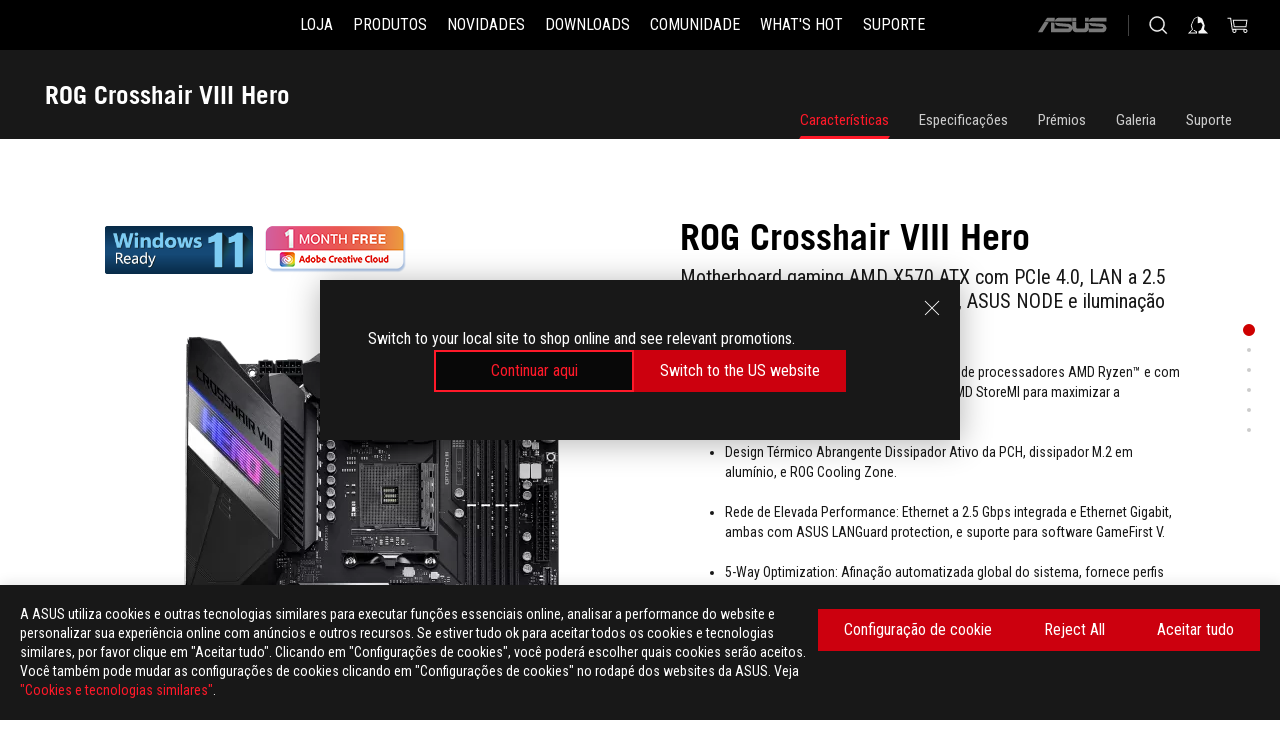

--- FILE ---
content_type: text/html; charset=utf-8
request_url: https://rog.asus.com/pt/motherboards/rog-crosshair/rog-crosshair-viii-hero-model/
body_size: 67333
content:
<!doctype html>
<html data-n-head-ssr dir="ltr" lang="pt-pt" data-n-head="%7B%22dir%22:%7B%22ssr%22:%22ltr%22%7D,%22lang%22:%7B%22ssr%22:%22pt-pt%22%7D%7D">
  <head >
    <meta data-n-head="ssr" charset="utf-8"><meta data-n-head="ssr" name="viewport" content="width=device-width, initial-scale=1.0"><meta data-n-head="ssr" name="robots" content="index"><meta data-n-head="ssr" data-hid="description" name="description" content="Motherboard ATX AMD Ryzen s&amp;eacute;rie 3000 com Aura Sync, SupremeFX, &amp;Aacute;udio ROG, Duas M.2, LAN Realtek, Dual LAN, Dissipador M.2 e USB 3.2 Gen 2"><meta data-n-head="ssr" data-hid="og:title" property="og:title" content="ROG Crosshair VIII Hero | Motherboards | ROG Portugal"><meta data-n-head="ssr" data-hid="og:type" property="og:type" content="website"><meta data-n-head="ssr" data-hid="og:site_name" property="og:site_name" content="@ROG"><meta data-n-head="ssr" data-hid="og:description" property="og:description" content="Motherboard ATX AMD Ryzen s&amp;eacute;rie 3000 com Aura Sync, SupremeFX, &amp;Aacute;udio ROG, Duas M.2, LAN Realtek, Dual LAN, Dissipador M.2 e USB 3.2 Gen 2"><meta data-n-head="ssr" data-hid="og:url" property="og:url" content="https://rog.asus.com/pt/motherboards/rog-crosshair/rog-crosshair-viii-hero-model/"><meta data-n-head="ssr" data-hid="og:image" property="og:image" content="https://dlcdnwebimgs.asus.com/gain/D2052B67-2491-4DA1-9E33-97B5326254EA"><meta data-n-head="ssr" data-hid="twitter:title" property="twitter:title" content="ROG Crosshair VIII Hero | Motherboards | ROG Portugal"><meta data-n-head="ssr" data-hid="twitter:site" property="twitter:site" content="@ROG"><meta data-n-head="ssr" data-hid="twitter:description" property="twitter:description" content="Motherboard ATX AMD Ryzen s&amp;eacute;rie 3000 com Aura Sync, SupremeFX, &amp;Aacute;udio ROG, Duas M.2, LAN Realtek, Dual LAN, Dissipador M.2 e USB 3.2 Gen 2"><meta data-n-head="ssr" data-hid="twitter:card" property="twitter:card" content="summary_large_image"><meta data-n-head="ssr" data-hid="twitter:image" property="twitter:image" content="https://dlcdnwebimgs.asus.com/gain/D2052B67-2491-4DA1-9E33-97B5326254EA"><title>ROG Crosshair VIII Hero | Motherboards | ROG Portugal</title><link data-n-head="ssr" rel="icon" type="image/x-icon" href="/rog/nuxtStatic/img/favicon.ico"><link data-n-head="ssr" rel="preconnect" href="https://dlcdnwebimgs.asus.com"><link data-n-head="ssr" rel="preconnect" href="https://dlcdnrog.asus.com"><link data-n-head="ssr" rel="preconnect" href="https://asus-brand-assistant.asus.com"><link data-n-head="ssr" rel="preconnect" href="https://dlcdnimgs.asus.com"><link data-n-head="ssr" rel="stylesheet" href="/rog/nuxtStatic/css/fontHQ.css"><link data-n-head="ssr" rel="stylesheet" href="https://dlcdnimgs.asus.com/vendor/cookie-banner/css/alert-info_rog.css" type="text/css"><link data-n-head="ssr" rel="stylesheet" href="https://dlcdnimgs.asus.com/vendor/location-reminder/css/locationreminder_rog.css" type="text/css"><link data-n-head="ssr" rel="canonical" href="https://rog.asus.com/pt/motherboards/rog-crosshair/rog-crosshair-viii-hero-model/"><script data-n-head="ssr" type="text/javascript" src="https://dlcdnrog.asus.com/rog/js/jquery-1.12.4.min.js"></script><script data-n-head="ssr" type="text/javascript">window.AsusAPIConfig = {
          system: "rog",
          websitePath: 'pt',
          theme: "rog",
          campaignId: "3f8bcb17-b07f-4992-bcf7-72cdfcf704f9",
          zIndex: 11900,
        }; </script><script data-n-head="ssr" src="" defer></script><script data-n-head="ssr" type="text/javascript">(function (w, d, s, l, i) {
          w[l] = w[l] || [];
          w[l].push({'gtm.start': new Date().getTime(), event: 'gtm.js' });
          var f = d.getElementsByTagName(s)[0],
          j = d.createElement(s),
          dl = l != "dataLayer" ? "&l=" + l : "";
          j.defer = true;
          j.src = "https://www.googletagmanager.com/gtm.js?id=" + i + dl;
          f.parentNode.insertBefore(j, f);
          })(window, document, "script", "dataLayer", "GTM-NJRLM8");
          </script><script data-n-head="nuxt-jsonld" data-hid="nuxt-jsonld-557c23f" type="application/ld+json">[{"@context":"http://schema.org","@type":"Product","name":"ROG Crosshair VIII Hero","image":["https://dlcdnwebimgs.asus.com/gain/D2052B67-2491-4DA1-9E33-97B5326254EA","https://dlcdnwebimgs.asus.com/gain/D2052B67-2491-4DA1-9E33-97B5326254EA"],"description":"Motherboard ATX AMD Ryzen s&eacute;rie 3000 com Aura Sync, SupremeFX, &Aacute;udio ROG, Duas M.2, LAN Realtek, Dual LAN, Dissipador M.2 e USB 3.2 Gen 2","brand":{"@type":"Brand","name":"ROG"},"offers":{"@type":"Offer","priceCurrency":"EUR","price":"","availability":"https://schema.org/InStock"}},{"@context":"http://schema.org","@type":"BreadcrumbList","itemListElement":[{"@type":"ListItem","position":1,"name":"MOTHERBOARDS","item":"https://rog.asus.com/pt/motherboards-group/"},{"@type":"ListItem","position":2,"name":"MOTHERBOARDS FILTER","item":"https://rog.asus.com/pt/motherboards-group/allmodels/"},{"@type":"ListItem","position":3,"name":"ROG CROSSHAIR VIII HERO","item":"https://rog.asus.com/pt/motherboards/rog-crosshair/rog-crosshair-viii-hero-model/"}]}]</script><link rel="stylesheet" href="/_nuxt/b63d001131340.css"><link rel="stylesheet" href="/_nuxt/466cf01131340.css"><link rel="stylesheet" href="/_nuxt/6756901131340.css"><link rel="stylesheet" href="/_nuxt/94d3f01131340.css"><link rel="stylesheet" href="/_nuxt/08ed801131340.css"><link rel="stylesheet" href="/_nuxt/0aa0401131340.css"><link rel="stylesheet" href="/_nuxt/035df01131340.css"><link rel="stylesheet" href="/_nuxt/b57d601131340.css"><link rel="stylesheet" href="/_nuxt/b4f3701131340.css"><link rel="stylesheet" href="/_nuxt/86dbb01131340.css"><link rel="stylesheet" href="/_nuxt/9fcc201131340.css"><link rel="stylesheet" href="/_nuxt/1f98001131340.css"><link rel="stylesheet" href="/_nuxt/c252b01131340.css">
  </head>
  <body id="rogProduct" data-n-head="%7B%22id%22:%7B%22ssr%22:%22rogProduct%22%7D%7D">
    <div data-server-rendered="true" id="__nuxt"><div class="PageLoading__loadingContainer__LnxUq PageLoading__isLeave__YZea2"><i class="PageLoading__loadingIcon__Rr9iJ"></i></div><div id="__layout"><div id="defaultWrapper" data-dirtype="ltr" class="rogApp pt default__defaultWrapper__ku4fA"><noscript><iframe src="//www.googletagmanager.com/ns.html?id=GTM-NJRLM8" height="0" width="0" style="display:none;visibility:hidden"></iframe></noscript> <div><div dir="ltr" class="newHeader Header__headerWrapper__4ipKk Header__upscrolled__V-ogp Header__noSticky__kZaPC"><div class="Header__headerContainer__-AktX"><header aria-label="rog header" class="robotoFont Header__header__iNAJ6"><a aria-label="ROG - Republic of Gamers" href="/" id="rogLogo" class="Header__rogLogo__LY-pL"><div class="Header__rogLogoIcon__SUCq+"><svg xmlns="http://www.w3.org/2000/svg" viewBox="0 0 200 37" svg-inline role="presentation" focusable="false"><path d="M22.2 29.1c.8.5 1.6 1 2.4 1.4 8.6 3.8 21.3 6.1 23.7 5.3C55 33.6 62.5 19.5 64.8 13c0 0-7 2.8-14.1 6.1-5.9 2.8-12.4 6-12.4 6l16.5-5s-4.4 10.4-10.2 11.6c-5.8 1.2-16-2.9-16-2.9.8-.7 11.6-8.6 36.8-18.9 1.1-.8 1.8-2.1 2-3.4-5.8.6-11.4 2.3-16.7 4.8-10.6 5-28.5 17.8-28.5 17.8zM3.8 24c1.8 2.3 9.2 4.2 10.2 4.4-4.6-3.2-14-12-14-12 1 2.7 2.3 5.2 3.8 7.6z"></path><path d="M25.6 22.9C30.5 19.3 47.9 4.6 64.7.6c0 0-8.8-1.4-21.3 2.5-4.5 1.4-11 7.7-23.1 19.4-1.6.9-7.5-2.5-10.9-4.1 0 0 5.6 8.9 7.6 11.5 3 4.1 8.5 6.5 8.5 6.5-.5-.5-4.3-4.5-5.4-6.8-.7-1.1.1-2.7 5.5-6.7zM127.9 6.8h-3v8.9h-5.6V6.8h-3v10.4h11.6zM152.9 15.6h-7.5V6.8h-3.1v10.4h9.2zM154.2 6.8h3.1v10.4h-3.1zM191.7 8.3h6.9l1.4-1.5h-11.4v10.4h3.1v-5.1h6.7l1.2-1.6h-7.9zM106.6 13.8h8.3V7.6c0-.4-.3-.8-.7-.8h-10.7v10.3h3.1v-3.3zm0-5.5h5c.1 0 .3 0 .3.5v3.5h-5.3v-4zM140.7 10.8h-.9v-3c0-.6-.3-1-.8-1h-9.7v10.4h11.3l.1-6.4zm-3.1 4.8h-5.2v-3.3h5.2v3.3zm0-4.8h-5.2V8.3h4.9c.3 0 .3.4.3.5v2zM100.5 8.3l1.6-1.5H90.5v10.3h11.6l-1.6-1.5h-6.9v-2.8h7.8v-1.7h-7.8V8.3zM162 8.3h7l1.5-1.5h-11.6v10.3H169l1.5-1.5H162zM154 24.5l1.3-1.5h-11.8v5.6h8.5v3.1h-8.9l1.9 1.6h10.2V27h-8.6v-2.5zM100.6 23h-11v10.3h3.1v-4.4h5.5v4.4h3.1v-9.4c.1-.4-.2-.8-.7-.9zm-2.4 4.4h-5.4v-2.9h5.1c.3 0 .3.3.3.5v2.4zM127.2 24.5l1.6-1.5h-11.7v10.3h11.7l-1.6-1.5h-7V29h7.9v-1.7h-7.9v-2.8zM86.4 24.6L88 23H75.8v10.3h11.8v-5.6h-3.1v4.1H79v-7.2zM103 23v10.4h3.2v-6l3 2.1 3.1-2.1v6h3.1V23l-6.2 4.1zM141.8 28.9v-5c0-.5-.3-1-.8-1h-11.2v10.4h3.1v-8.8h5.4c.3 0 .3.3.3.5v2h-5.1l5.6 6.3h3.7l-3.9-4.4h2.9zM88.7 14.1V7.8c0-.5 0-1-.6-1H75.8V14l3.2 3.5V8.3h6c.4 0 .5.1.5.5v3.3h-5.3l8.5 8.9v-3.5L85.5 14h3.2zM186.1 6.8h-10.5v7.5l2.5 2.9h8.7V7.6c0-.4-.3-.8-.7-.8zm-2.4 8.8h-3.3l-1.7-2V8.3h5v7.3z"></path></svg></div></a> <div class="Header__accessibility__Wa+tY"><div class="orb-skip-links"><span>Accessibility links</span> <ul><li><a href="#rogContent" aria-label="Skip to content">Skip to content</a></li> <li><a aria-label="Accessibility Help" href="https://www.asus.com/pt/content/Accessibility-Policy/">Accessibility Help</a></li> <li><a href="#rogMenu" aria-label="Skip to Menu">Skip to Menu</a></li> <li><a href="#rogFooter" aria-label="Rodapé ASUS">Rodapé ASUS</a></li></ul></div></div> <nav class="Header__headerNav__9MLbL"><div aria-label="Menu" role="button" tabindex="0" class="Header__headerBurger__sqASp"><span class="Header__rogBurger__di8FM"><svg width="24" height="24" viewBox="0 0 24 24" fill="none" xmlns="http://www.w3.org/2000/svg" svg-inline alt="close" role="presentation" focusable="false"><path fill-rule="evenodd" clip-rule="evenodd" d="M20 6H4v1h16V6zm0 5.5H4v1h16v-1zM4 17h16v1H4v-1z" fill="#fff"></path></svg></span></div> <div class="mobileMenu Header__headerMenu__lncT7"><!----> <ul aria-hidden="true" class="Header__userListMobile__Xz0G0"><li class="Header__userMobileListTitle__HY03J"><svg xmlns="http://www.w3.org/2000/svg" data-name="圖層 1" viewBox="0 0 32 32" role="button" aria-label="go back" svg-inline alt="left" focusable="false"><path d="M8.93 13.77L22.94 0v6.7l-9.18 8.94 9.18 9.66V32L8.93 17.51l-1.87-1.87 1.87-1.87z"></path></svg> <p>UTILIZADOR</p></li> <!----> <li><ul role="list" class="Header__accountLinkSection__-4tgi"><li role="none" style="display:;"><a aria-label="My ROG Elite Rewards" href="https://rog.asus.com/elite/">
                    My ROG Elite Rewards
                  </a> <!----></li><li role="none" style="display:;"><a aria-label="A Minha Conta" href="https://account.asus.com/overview.aspx?login_background=general_black">
                    A Minha Conta
                  </a> <!----></li><li role="none" style="display:;"><a aria-label="Verificar a Minha Encomenda" href="https://estore.asus.com/pt/rog/sales/guest/form/">
                    Verificar a Minha Encomenda
                  </a> <!----></li><li role="none" style="display:;"><a aria-label="A Minha Lista de Desejos" href="https://estore.asus.com/pt/rog/wishlist/">
                    A Minha Lista de Desejos
                  </a> <!----></li><li role="none" style="display:;"><a aria-label="Perguntas Frequentes sobre as Compras" href="https://estore.asus.com/pt/rog/shopping-faqs/">
                    Perguntas Frequentes sobre as Compras
                  </a> <!----></li> <!----></ul></li></ul> <ol role="list" class="headerMenuList Header__headerMenuList__jpBKd"><li role="listitem" class="headerItem Header__menuList__61wq5"><a id="rogMenu" aria-label="LOJA" href="https://www.asus.com/pt/store/" target="_blank" rel="noopener noreferrer" class="Header__noArrow__bv8YA"><span class="menuItem">LOJA</span></a> <!----></li><li role="listitem" class="headerItem Header__menuList__61wq5"><div tabindex="0" aria-haspopup="true" id="rogMenu1" class="Header__menuItem__yvKxM"><span class="menuItem">Produtos</span> <div class="Header__isMobileArrow__8hwJn"><svg width="16" height="16" viewBox="0 0 16 16" fill="none" xmlns="http://www.w3.org/2000/svg" svg-inline role="none" alt="right" focusable="false"><path d="M12.733 8l-6.666 6.667H3.333L10 8 3.333 1.333h2.734L12.733 8z" fill="#181818"></path></svg></div></div> <!----></li><li role="listitem" class="headerItem Header__menuList__61wq5"><div tabindex="0" aria-haspopup="true" id="rogMenu2" class="Header__menuItem__yvKxM"><span class="menuItem">Novidades</span> <div class="Header__isMobileArrow__8hwJn"><svg width="16" height="16" viewBox="0 0 16 16" fill="none" xmlns="http://www.w3.org/2000/svg" svg-inline role="none" alt="right" focusable="false"><path d="M12.733 8l-6.666 6.667H3.333L10 8 3.333 1.333h2.734L12.733 8z" fill="#181818"></path></svg></div></div> <!----></li><li role="listitem" class="headerItem Header__menuList__61wq5"><div tabindex="0" aria-haspopup="true" id="rogMenu3" class="Header__menuItem__yvKxM"><span class="menuItem">Downloads</span> <div class="Header__isMobileArrow__8hwJn"><svg width="16" height="16" viewBox="0 0 16 16" fill="none" xmlns="http://www.w3.org/2000/svg" svg-inline role="none" alt="right" focusable="false"><path d="M12.733 8l-6.666 6.667H3.333L10 8 3.333 1.333h2.734L12.733 8z" fill="#181818"></path></svg></div></div> <!----></li><li role="listitem" class="headerItem Header__menuList__61wq5"><div tabindex="0" aria-haspopup="true" id="rogMenu4" class="Header__menuItem__yvKxM"><span class="menuItem">Comunidade</span> <div class="Header__isMobileArrow__8hwJn"><svg width="16" height="16" viewBox="0 0 16 16" fill="none" xmlns="http://www.w3.org/2000/svg" svg-inline role="none" alt="right" focusable="false"><path d="M12.733 8l-6.666 6.667H3.333L10 8 3.333 1.333h2.734L12.733 8z" fill="#181818"></path></svg></div></div> <!----></li><li role="listitem" class="headerItem Header__menuList__61wq5"><div tabindex="0" aria-haspopup="true" id="rogMenu5" class="Header__menuItem__yvKxM"><span class="menuItem">What's HOT</span> <div class="Header__isMobileArrow__8hwJn"><svg width="16" height="16" viewBox="0 0 16 16" fill="none" xmlns="http://www.w3.org/2000/svg" svg-inline role="none" alt="right" focusable="false"><path d="M12.733 8l-6.666 6.667H3.333L10 8 3.333 1.333h2.734L12.733 8z" fill="#181818"></path></svg></div></div> <!----></li><li role="listitem" class="headerItem Header__menuList__61wq5"><a id="rogMenu6" aria-label="Suporte" href="https://rog.asus.com/pt/support" target="_blank" rel="noopener noreferrer" class="Header__noArrow__bv8YA"><span class="menuItem">Suporte</span></a> <!----></li> <li role="listitem"><a aria-label="ASUS" href="https://www.asus.com/pt/" class="Header__mobileAsusLogo__UzZfj"><svg xmlns="http://www.w3.org/2000/svg" width="71.418" height="15.556" viewBox="0 0 71.418 15.556" svg-inline alt="asus" role="presentation" focusable="false"><g data-name="组件 69 – 1"><path fill="#797979" stroke="rgba(0,0,0,0)" stroke-miterlimit="10" d="M52.803 15.056l.009-3.84h13.593a1.609 1.609 0 00.649-.183.818.818 0 00.256-.578c0-.737-.613-.769-.921-.785l-9.882-.815A4.615 4.615 0 0154.3 7.812a3.758 3.758 0 01-1.271-2.052s12.766.746 14.184.877a4.359 4.359 0 013.618 3.351 6.077 6.077 0 01-.022 1.57 4.233 4.233 0 01-4.008 3.5zm-12.767-.017l-.354-.025a4.216 4.216 0 01-3.621-3.534v-.609a5.825 5.825 0 01-.077.656 4.261 4.261 0 01-3.52 3.5h-18.3v-9.8l3.8.276v5.738h13.688a.768.768 0 00.807-.74c.007-.738-.562-.814-.864-.828 0 0-9.444-.774-9.782-.806a4.988 4.988 0 01-2.284-1.074 3.976 3.976 0 01-1.2-2.258s12.694 1 14.119 1.129c2.392.221 3.494 2.753 3.59 3.327 0 0 .008.059.015.164V4.642l3.881.278v5.078a1.23 1.23 0 001.119 1.273h6.6a1.264 1.264 0 001.267-1.285v-4.46l3.843.227v5.358c0 3.627-3.817 3.931-3.817 3.931zM.918 15.021L7.651 4.597l4.341.458-6.472 9.966zM52.803 4.363v-.311a5.491 5.491 0 01.973-2A4.27 4.27 0 0156.918.5h14v3.866zm-3.937 0V.519h3.909v3.844zm-12.844 0V.519h3.912v3.844zm-28.216 0s1.589-2.59 1.983-3.1a1.682 1.682 0 011.4-.738h6.946v3.527a5.5 5.5 0 01.977-2A4.252 4.252 0 0122.253.496h13.086v3.863z" data-name="联合 1"></path></g></svg></a></li></ol> <!----></div></nav> <div class="Header__iconBlock__WQh2q"><div class="Header__asusLogo__I7sul"><a aria-label="ASUS" href="https://www.asus.com/pt/"><svg xmlns="http://www.w3.org/2000/svg" width="71.418" height="15.556" viewBox="0 0 71.418 15.556" svg-inline alt="asus" role="none" focusable="false"><g data-name="组件 69 – 1"><path fill="#797979" stroke="rgba(0,0,0,0)" stroke-miterlimit="10" d="M52.803 15.056l.009-3.84h13.593a1.609 1.609 0 00.649-.183.818.818 0 00.256-.578c0-.737-.613-.769-.921-.785l-9.882-.815A4.615 4.615 0 0154.3 7.812a3.758 3.758 0 01-1.271-2.052s12.766.746 14.184.877a4.359 4.359 0 013.618 3.351 6.077 6.077 0 01-.022 1.57 4.233 4.233 0 01-4.008 3.5zm-12.767-.017l-.354-.025a4.216 4.216 0 01-3.621-3.534v-.609a5.825 5.825 0 01-.077.656 4.261 4.261 0 01-3.52 3.5h-18.3v-9.8l3.8.276v5.738h13.688a.768.768 0 00.807-.74c.007-.738-.562-.814-.864-.828 0 0-9.444-.774-9.782-.806a4.988 4.988 0 01-2.284-1.074 3.976 3.976 0 01-1.2-2.258s12.694 1 14.119 1.129c2.392.221 3.494 2.753 3.59 3.327 0 0 .008.059.015.164V4.642l3.881.278v5.078a1.23 1.23 0 001.119 1.273h6.6a1.264 1.264 0 001.267-1.285v-4.46l3.843.227v5.358c0 3.627-3.817 3.931-3.817 3.931zM.918 15.021L7.651 4.597l4.341.458-6.472 9.966zM52.803 4.363v-.311a5.491 5.491 0 01.973-2A4.27 4.27 0 0156.918.5h14v3.866zm-3.937 0V.519h3.909v3.844zm-12.844 0V.519h3.912v3.844zm-28.216 0s1.589-2.59 1.983-3.1a1.682 1.682 0 011.4-.738h6.946v3.527a5.5 5.5 0 01.977-2A4.252 4.252 0 0122.253.496h13.086v3.863z" data-name="联合 1"></path></g></svg> <span class="sr-only">ASUS home logo</span></a></div> <button id="searchButton" tabindex="0" aria-haspopup="true" aria-label="Search, type and press enter to search" class="searchButton Header__searchButton__NyfWa" style="display:;"><svg width="24" height="24" viewBox="0 0 24 24" fill="none" xmlns="http://www.w3.org/2000/svg" role="none" svg-inline alt="search" focusable="false"><g clip-path="url(#clip0_928_570)"><path fill-rule="evenodd" clip-rule="evenodd" d="M16.045 16.645a7.5 7.5 0 11.707-.707l4.254 4.254-.707.707-4.254-4.254zm-.342-1.049A6.5 6.5 0 106.51 6.404a6.5 6.5 0 009.193 9.192z" fill="#fff"></path></g><defs><clipPath id="clip0_928_570"><path fill="#fff" d="M0 0h24v24H0z"></path></clipPath></defs></svg></button> <!----> <div class="headerPersonalBlock__personalWrapper__N2xAS"><button id="personMenuButton" aria-haspopup="true" aria-controls="personMenu" type="button" aria-label="Account Manager byundefined" tabindex="0" class="userButton headerPersonalBlock__accountButton__y2X2l headerPersonalBlock__isLogin__zviqO"><svg width="24" height="24" viewBox="0 0 24 24" fill="none" xmlns="http://www.w3.org/2000/svg" svg-inline alt="user" role="presentation" focusable="false" class="svg-icon"><path d="M12.613 18.28v2.1H22l-4.009-4.009.7-3.982v-.1c-.484-1.44-2.1-6.195-2.783-6.846a18.386 18.386 0 00-3.701-1.874L12 3.5l-.17.069A18.393 18.393 0 008.13 5.443c-.69.651-2.89 5.848-3.32 6.88l-.063.139 1.235 3.939L2 20.383h8.886V18.53l-2.873-1.718-.442.739 2.448 1.452v.507H4.094l2.795-3.123-1.215-4.121a50.59 50.59 0 012.97-6.447 15.671 15.671 0 013.107-1.614V10.304l3.332-.868c.633.85 1.17 1.766 1.6 2.733l-1.587 4.425-2.483 1.686z" fill="#F7F7F7"></path></svg> <img aria-hidden="" src="" alt="user" style="display:none;"></button> <!----></div> <div class="MiniCart__bagWrapper__gKdgC"><button aria-label="0 items in shopping cart" tabindex="0" aria-haspopup="true" class="bagButton MiniCart__bagButton__21a47"><svg width="24" height="24" viewBox="0 0 24 24" fill="none" xmlns="http://www.w3.org/2000/svg" svg-inline alt="bag" role="presentation" focusable="false" class="svg-icon"><path fill-rule="evenodd" clip-rule="evenodd" d="M4.22 5.79l1.57 11.06h.806A2.078 2.078 0 008.38 20a2.078 2.078 0 001.783-3.153l7.428-.006A2.078 2.078 0 0019.37 20c1.149 0 2.079-.93 2.079-2.08 0-1.113-.871-2.02-1.97-2.077v-.003h-.124l-10.787.008a2.114 2.114 0 00-.381 0l-1.528.002L5.09 4.79H1.5v1h2.72zm14.07 12.13c0-.597.485-1.075 1.071-1.08h.017a1.075 1.075 0 011.072 1.08c0 .6-.48 1.08-1.08 1.08-.6 0-1.08-.48-1.08-1.08zM8.247 16.848h.266c.536.065.947.517.947 1.072 0 .6-.48 1.08-1.08 1.08-.6 0-1.08-.48-1.08-1.08 0-.554.418-1.006.947-1.072zM19.56 13.24l.77-5.37H7.89l.77 5.37h10.9zM6.74 6.87h14.73l-1.05 7.37H7.79L6.74 6.87z" fill="#F2F2F2"></path></svg> <!----></button> <div class="bagDropdownMenu MiniCart__bagDropdownMenu__nOEHD MiniCart__desktopBagDropdownMenu__EsRdY" style="left:auto;right:-20px;"><button aria-label="close button" tabindex="0" type="button" class="MiniCart__closeButton__U43ii"><svg width="24" height="24" viewBox="0 0 24 24" fill="none" xmlns="http://www.w3.org/2000/svg" svg-inline alt="close" role="presentation" focusable="false"><path fill-rule="evenodd" clip-rule="evenodd" d="M4.647 5.353l.707-.707L12 11.293l6.646-6.647.708.707L12.708 12l6.647 6.647-.708.707-6.646-6.647-6.647 6.647-.707-.707L11.293 12 4.647 5.353z" fill="#181818"></path></svg></button> <div class="MiniCart__emptyText__luCEA"><p class="MiniCart__title__+qNaA">Your Bag is empty.</p> <!----></div></div> <div class="bagDropdownMenu MiniCart__bagDropdownMenu__nOEHD MiniCart__mobileBagDropdownMenu__DVJE2" style="left:auto;right:-20px;"><button aria-label="close button" tabindex="0" type="button" class="MiniCart__closeButton__U43ii"><svg xmlns="http://www.w3.org/2000/svg" data-name="圖層 1" viewBox="0 0 32 32" svg-inline alt="close" role="presentation" focusable="false"><path d="M28 5.41L26.59 4 16 14.59 5.41 4 4 5.41 14.59 16 4 26.59 5.41 28 16 17.41 26.59 28 28 26.59 17.41 16 28 5.41z"></path></svg></button> <div class="MiniCart__emptyText__luCEA"><p class="MiniCart__title__+qNaA">Your Bag is empty.</p> <p><a href="">  </a></p></div></div></div></div></header> <!----></div></div></div> <main class="layout"><div class="productOverview"><div role="main" class="product-content Product__productContent__HKTN1"><div id="productTabBarContainer" class="productTabBarContainer ProductTabBar__productTabBarContainer__O9P3C ProductTabBar__isMotherboards__ytvqk ProductTabBar__noPrice__wQ7fE"><div class="ProductTabBar__productTabBarWrapper__NkfAp"><div class="ProductTabBar__productInfo__kijFw"><a href="https://rog.asus.com/pt/motherboards/rog-crosshair/rog-crosshair-viii-hero-model/" class="ProductTabBar__productName__2TSo7"><h1>ROG Crosshair VIII Hero</h1> <!----></a> <div class="ProductTabBar__productRatingContent__nNUYh" style="display:none;"><div style="display:none;"><div id="ratingText" data-bv-show="inline_rating" data-bv-set="false" data-bv-product-id=""></div></div></div> <!----> <div class="ProductTabBar__productTabLowPriceTextDesktop__iJxVk ProductTabBar__mobile__JCkq0" style="display:none;"><p>Preço mais baixo praticado nos 30 dias anteriores à promoção:</p> <p class="ProductTabBar__lowHistoryPrice__t-JUg">
              
            </p></div> <!----></div> <div class="ProductTabBar__productTabBarList__7JGkm"><div class="ProductTabBar__productTabWrapper__wiiO+"><!----> <!----> <!----> <div class="ProductTabBar__productTabLowPriceTextDesktop__iJxVk ProductTabBar__desktop__0i140" style="display:none;"><p>Preço mais baixo praticado nos 30 dias anteriores à promoção:</p> 
            <p class="ProductTabBar__lowHistoryPrice__t-JUg">
              
            </p></div> <div class="ProductTabBar__productTabDesktop__Al-sY"><div class="ProductTabBar__productTabBarBottom__AnMuB"><ul role="list" class="tabList"><li class="tabItem ProductTabBar__active__N4qFo"><a href="/pt/motherboards/rog-crosshair/rog-crosshair-viii-hero-model/" id="rogContent">Características</a></li><li class="tabItem"><a href="/pt/motherboards/rog-crosshair/rog-crosshair-viii-hero-model/spec/" id="tabItemLink_1">Especificações</a></li><li class="tabItem"><a href="/pt/motherboards/rog-crosshair/rog-crosshair-viii-hero-model/award/" id="tabItemLink_2">Prémios</a></li><li class="tabItem"><a href="/pt/motherboards/rog-crosshair/rog-crosshair-viii-hero-model/gallery/" id="tabItemLink_3">Galeria</a></li><li class="tabItem"><a href="/pt/motherboards/rog-crosshair/rog-crosshair-viii-hero-model/helpdesk/" id="tabItemLink_4">Suporte</a></li> <!----></ul></div></div></div></div></div> <div class="ProductTabBar__productFullMenuMobile__S2P4+"><button tabindex="0" aria-label="show mobile tab list" class="ProductTabBar__mobileFullMenuButton__YjpKG"><span>
          Menu
        </span> <svg width="12" height="12" viewBox="0 0 12 12" fill="none" xmlns="http://www.w3.org/2000/svg" svg-inline focusable="false" aria-hidden="true" alt="triangle down" role="presentation"><path d="M1 4l5 6 5-6H1z" fill="#fff"></path></svg></button></div> <div aria-hidden="true" class="ProductTabBar__mobileTabList__OFkOO" style="height:0px;"><ul><li tabindex="-1" class="tabItem firstTabItem ProductTabBar__active__N4qFo"><!----> <div class="ProductTabBar__firstTabItemMobile__eKv82 ProductTabBar__active__N4qFo"><span>
                  Características
                </span></div> <ul class="ProductTabBar__subTabListMobile__mrIWV" style="height:0px;"><li tabindex="-1" class="tabItem firstTabItem ProductTabBar__firstTabItem__FE3gO ProductTabBar__active__N4qFo"><span>
                    Características
                  </span></li> </ul></li> <li tabindex="-1" class="tabItem ProductTabBar__mobileTabItem__KF1TS"><span>
                Especificações
              </span></li><li tabindex="-1" class="tabItem ProductTabBar__mobileTabItem__KF1TS"><span>
                Prémios
              </span></li><li tabindex="-1" class="tabItem ProductTabBar__mobileTabItem__KF1TS"><span>
                Galeria
              </span></li><li tabindex="-1" class="tabItem ProductTabBar__mobileTabItem__KF1TS"><span>
                Suporte
              </span></li></ul></div></div> <div dir="auto" class="overviewSimpleContent OverViewBanner__overViewBannerContent__j9pz4"><div class="OverViewBanner__overViewBannerContentWrapper__qwgmx"><div class="OverViewBanner__ProductImageWrapper__NH+fr OverViewBanner__haveLogo__r5xif"><div class="OverViewBanner__ProductBadge__Jr29i"><div><div class="OverViewBanner__ProductBadgeLink__uC8D1"><img srcset="https://dlcdnwebimgs.asus.com/gain/D09A9E5D-5D4F-4A6E-B48C-88D4472D830C 1x, https://dlcdnwebimgs.asus.com/gain/22558BB7-7FA9-4198-826E-EE403243849F 2x" alt="Windows 11 reader" loading="lazy" class="OverViewBanner__ProductBadgeImage__Dj0Ra"></div></div><div><a href="https://www.asus.com/content/asus-offers-adobe-creative-cloud/" target="_self" rel="" class="OverViewBanner__ProductBadgeLink__uC8D1"><img srcset="https://dlcdnwebimgs.asus.com/gain/A0251C54-D309-45E1-B58B-EF1EDE189C80 1x, https://dlcdnwebimgs.asus.com/gain/E9C81C4F-6076-40DC-9F5E-BCDE738F95A1 2x" alt="Adobe 1 month free bundle" loading="lazy" class="OverViewBanner__ProductBadgeImage__Dj0Ra"></a></div></div> <div class="OverViewBanner__ProductImage__gQdPj"><img src="https://dlcdnwebimgs.asus.com/gain/D2052B67-2491-4DA1-9E33-97B5326254EA/w717/h525/fwebp" loading="eager" alt></div></div> <div class="OverViewBanner__overBannerText__9s1Cs"><p class="OverViewBanner__overBannerTextTitle__Kd9SB">ROG Crosshair VIII Hero</p> <h2 class="OverViewBanner__overBannerTextSub__8v7iu">Motherboard gaming AMD X570 ATX com PCIe 4.0, LAN a 2.5 Gbps integrada, USB 3.2, SATA, M.2, ASUS NODE e ilumina&ccedil;&atilde;o Aura Sync RGB</h2> <div class="OverViewBanner__overBannerTextSubDescription__Akro1"><div><ul>
     <li>Socket AMD AM4:&#8239;Para a 2&#170; e 3&#170; Gera&#231;&#227;o de processadores AMD Ryzen&#8482; e com at&#233; duas unidades M.2, USB 3.2 Gen2 e AMD StoreMI para maximizar a conetividade e velocidade. </li>
     <li>Design T&#233;rmico Abrangente Dissipador Ativo da PCH, dissipador M.2 em alum&#237;nio, e ROG Cooling Zone.</li>
     <li>Rede de Elevada Performance: Ethernet a 2.5 Gbps integrada e Ethernet Gigabit, ambas com ASUS LANGuard protection, e suporte para software GameFirst V.</li>
     <li>5-Way Optimization: Afina&#231;&#227;o automatizada global do sistema, fornece perfis de overclocking e arrefecimento talhados para o seu sistema.</li>
     <li>Design amig&#225;vel para DIY: Placa de I/O Pr&#233;-instalada, ASUS SafeSlot, BIOS FlashBack&#8482; e componentes Premium para a m&#225;xima resist&#234;ncia.</li>
     <li>Personaliza&#231;&#227;o sem precedentes: Ilumina&#231;&#227;o exclusiva ASUS Aura Sync RGB, incluindo conetores RGB e Addressable Gen 2 2 addressable headers</li>
     <li>&#193;udio ROG L&#237;der da Ind&#250;stria: O ROG SupremeFX S1220 &#233; combinado com o vener&#225;vel ESS&#174; ES9023P para fornecer &#225;udio de alta-fidelidade a auscultadores e colunas ex&#243;ticas. </li>
</ul></div></div></div></div></div> <div class="overviewAwardsContent"><div class="ProductOverviewAwards__productOverviewAwards__CtD9H"><div class="ProductOverviewAwardsContent__productAwardContainer__JF3vK ProductOverviewAwardsContent__black__p4RLG"><h2 class="awardTitle">Prémios</h2> <div class="ProductOverviewAwardsContent__productAwardPage__VsRsr"><button type="button" aria-label="Previous slide" class="ProductOverviewAwardsContent__leftButton__Be29v" style="display:none;"><svg xmlns="http://www.w3.org/2000/svg" width="72" height="72" viewBox="0 0 72 72" svg-inline alt="slide prev" role="presentation" focusable="false"><defs><clipPath id="a"><path data-name="矩形 11055" transform="translate(-11812 4633)" d="M0 0h72v72H0z" fill="none"></path></clipPath></defs><g data-name="icon-arrow-big" transform="translate(11812 -4633)" clip-path="url(#a)"><path data-name="联合 614" d="M-11787 4697l18-28h4l-18 28zm18-28l-18-28h4l18 28z" fill="#fff"></path></g></svg></button> <button type="button" aria-label="Next Slide" class="ProductOverviewAwardsContent__rightButton__NDVSj" style="display:none;"><svg xmlns="http://www.w3.org/2000/svg" width="72" height="72" viewBox="0 0 72 72" svg-inline alt="slide next" role="presentation" focusable="false"><defs><clipPath id="a"><path data-name="矩形 11055" transform="translate(-11812 4633)" d="M0 0h72v72H0z" fill="none"></path></clipPath></defs><g data-name="icon-arrow-big" transform="translate(11812 -4633)" clip-path="url(#a)"><path data-name="联合 614" d="M-11787 4697l18-28h4l-18 28zm18-28l-18-28h4l18 28z" fill="#fff"></path></g></svg></button> <div class="ProductOverviewAwardsContent__productAwardWrapper__uKQ3+"><div class="ProductOverviewAwardsContent__rewardContainer__DcEna" style="width:1000%;transform:translate3d(0px, 0, 0);"><div class="ProductOverviewAwardsItem__rewardItem__Pqq8U"><a href="https://techtest.org/3x-x570-mainboards-von-asus-im-vergleich-rog-crosshair-viii-hero-tuf-gaming-x570-plus-prime-x570-p/" aria-label="link0 Award of Very Good" tabindex="0" target="_blank" rel="noopener noreferrer"><div class="ProductOverviewAwardsItem__rewardImageWrapper__Hrxbu"><div role="presentation" class="ProductOverviewAwardsItem__rewardImageBox__3iTki"><img src="https://www.asus.com/media/images/award_logo/1265/202003242255175240565.png" alt="" aria-label="Very Good" tabindex="-1" loading="lazy"> <p class="ProductOverviewAwardsItem__rewardItemName__eeEOl" style="width:0;height:0;">
          Very Good
        </p> <p style="width:0;height:0;">
          X570 Motherboard Comparison Review
        </p></div> <!----></div> <p class="ProductOverviewAwardsItem__rewardItemName__eeEOl">
      Very Good
    </p> <p>
      X570 Motherboard Comparison Review
    </p></a></div><div class="ProductOverviewAwardsItem__rewardItem__Pqq8U"><a href="https://pcmweb.nl/artikelen/review/20-moederborden-met-amd-x570-chip-getest-2/" aria-label="link1 Award of Best getest" tabindex="0" target="_blank" rel="noopener noreferrer"><div class="ProductOverviewAwardsItem__rewardImageWrapper__Hrxbu"><div role="presentation" class="ProductOverviewAwardsItem__rewardImageBox__3iTki"><img src="https://www.asus.com/media/images/award_logo/1312/202009231744467830181.png" alt="" aria-label="Best getest" tabindex="-1" loading="lazy"> <p class="ProductOverviewAwardsItem__rewardItemName__eeEOl" style="width:0;height:0;">
          Best getest
        </p> <p style="width:0;height:0;">
          The ASUS packs a punch for overclockers, custom water loops, and hobbyists, thanks to some specific benefits for those purposes.
        </p></div> <!----></div> <p class="ProductOverviewAwardsItem__rewardItemName__eeEOl">
      Best getest
    </p> <p>
      The ASUS packs a punch for overclockers, custom water loops, and hobbyists, thanks to some specific benefits for those purposes.
    </p></a></div><div class="ProductOverviewAwardsItem__rewardItem__Pqq8U"><a href="https://computertotaal.nl/artikelen/pc/20-moederborden-met-amd-x570-chip-getest/" aria-label="link2 Award of Best getest" tabindex="0" target="_blank" rel="noopener noreferrer"><div class="ProductOverviewAwardsItem__rewardImageWrapper__Hrxbu"><div role="presentation" class="ProductOverviewAwardsItem__rewardImageBox__3iTki"><img src="https://www.asus.com/media/images/award_logo/1312/15367.png" alt="" aria-label="Best getest" tabindex="-1" loading="lazy"> <p class="ProductOverviewAwardsItem__rewardItemName__eeEOl" style="width:0;height:0;">
          Best getest
        </p> <p style="width:0;height:0;">
          The ASUS ROG Crosshair VIII Hero takes the win for overclockers, custom water loops and hobbyists ...
        </p></div> <!----></div> <p class="ProductOverviewAwardsItem__rewardItemName__eeEOl">
      Best getest
    </p> <p>
      The ASUS ROG Crosshair VIII Hero takes the win for overclockers, custom water loops and hobbyists ...
    </p></a></div><div class="ProductOverviewAwardsItem__rewardItem__Pqq8U"><a href="." aria-label="link3 Award of Best getest" tabindex="0" target="_blank" rel="noopener noreferrer"><div class="ProductOverviewAwardsItem__rewardImageWrapper__Hrxbu"><div role="presentation" class="ProductOverviewAwardsItem__rewardImageBox__3iTki"><img src="https://www.asus.com/media/images/award_logo/1312/202004091828446780771.PNG" alt="" aria-label="Best getest" tabindex="-1" loading="lazy"> <p class="ProductOverviewAwardsItem__rewardItemName__eeEOl" style="width:0;height:0;">
          Best getest
        </p> <p style="width:0;height:0;">
          The ASUS ROG Crosshair VIII Hero takes the win for overclockers, custom water loops and hobbyists ...
        </p></div> <!----></div> <p class="ProductOverviewAwardsItem__rewardItemName__eeEOl">
      Best getest
    </p> <p>
      The ASUS ROG Crosshair VIII Hero takes the win for overclockers, custom water loops and hobbyists ...
    </p></a></div><div class="ProductOverviewAwardsItem__rewardItem__Pqq8U"><a href="." aria-label="link4 Award of Best Getest" tabindex="-1" aria-hidden="true" target="_blank" rel="noopener noreferrer"><div class="ProductOverviewAwardsItem__rewardImageWrapper__Hrxbu"><div role="presentation" class="ProductOverviewAwardsItem__rewardImageBox__3iTki"><img src="https://www.asus.com/media/images/award_logo/1312/202001110106075280701.png" alt="" aria-label="Best Getest" tabindex="-1" loading="lazy"> <p class="ProductOverviewAwardsItem__rewardItemName__eeEOl" style="width:0;height:0;">
          Best Getest
        </p> <p style="width:0;height:0;">
          As long as the price is no objection, this is the X570 board for enthusiasts.
        </p></div> <!----></div> <p class="ProductOverviewAwardsItem__rewardItemName__eeEOl">
      Best Getest
    </p> <p>
      As long as the price is no objection, this is the X570 board for enthusiasts.
    </p></a></div><div class="ProductOverviewAwardsItem__rewardItem__Pqq8U"><a href="https://www.xfastest.com/thread-231654-1-1.html" aria-label="link5 Award of XF-Best Gaming" tabindex="-1" aria-hidden="true" target="_blank" rel="noopener noreferrer"><div class="ProductOverviewAwardsItem__rewardImageWrapper__Hrxbu"><div role="presentation" class="ProductOverviewAwardsItem__rewardImageBox__3iTki"><img src="https://www.asus.com/media/images/award_logo/1349/201912251521143390953.png" alt="" aria-label="XF-Best Gaming" tabindex="-1" loading="lazy"> <p class="ProductOverviewAwardsItem__rewardItemName__eeEOl" style="width:0;height:0;">
          XF-Best Gaming
        </p> <p style="width:0;height:0;">
          ROG 這代下重本 Crosshair VIII HERO 採用 8 層 PCB 板、14+ 2 相 Team 架構供電設計與整合的 Power Stage MOSFET 元件，滿足三代 Ryzen 最高 16 核心的效能，以及 PCIe 4.0 所要求的高頻寬與訊號強度。

而 HERO 規格上也叫符合高階玩家所需，支持雙卡 x8, x8、8 SATA、2 M.2 與 8 USB 3.2 Gen 2 的後 I/O 連接埠，同樣給予 2.5GbE 與 1GbE 有線網路，以及最新 Wi-Fi 6 無線網路，一次升級滿足最新規格與擴充所需。

若玩家想要 DIY 高階 PC 玩家，HERO 相對是 ROG 最好入門的一張板：當然若想精打細算的玩家，X470 與 B450 也是划算的組合，但記得要先更新主機板 BIOS 再換三代處理器才能正常開機。
        </p></div> <!----></div> <p class="ProductOverviewAwardsItem__rewardItemName__eeEOl">
      XF-Best Gaming
    </p> <p>
      ROG 這代下重本 Crosshair VIII HERO 採用 8 層 PCB 板、14+ 2 相 Team 架構供電設計與整合的 Power Stage MOSFET 元件，滿足三代 Ryzen 最高 16 核心的效能，以及 PCIe 4.0 所要求的高頻寬與訊號強度。

而 HERO 規格上也叫符合高階玩家所需，支持雙卡 x8, x8、8 SATA、2 M.2 與 8 USB 3.2 Gen 2 的後 I/O 連接埠，同樣給予 2.5GbE 與 1GbE 有線網路，以及最新 Wi-Fi 6 無線網路，一次升級滿足最新規格與擴充所需。

若玩家想要 DIY 高階 PC 玩家，HERO 相對是 ROG 最好入門的一張板：當然若想精打細算的玩家，X470 與 B450 也是划算的組合，但記得要先更新主機板 BIOS 再換三代處理器才能正常開機。
    </p></a></div><div class="ProductOverviewAwardsItem__rewardItem__Pqq8U"><a href="https://adrenaline.uol.com.br/analises/v/61890/crosshair-viii-hero-e-uma-das-melhores-placas-mae-da-asus-com-chipset-x570" aria-label="link6 Award of Gold" tabindex="-1" aria-hidden="true" target="_blank" rel="noopener noreferrer"><div class="ProductOverviewAwardsItem__rewardImageWrapper__Hrxbu"><div role="presentation" class="ProductOverviewAwardsItem__rewardImageBox__3iTki"><img src="https://www.asus.com/media/images/award_logo/1236/202001142257004390115.png" alt="" aria-label="Gold" tabindex="-1" loading="lazy"> <p class="ProductOverviewAwardsItem__rewardItemName__eeEOl" style="width:0;height:0;">
          Gold
        </p> <p style="width:0;height:0;">
          Excellent workmanship with beautiful design; great overclocking project; support for memories up to 4800MHz frequency; PCI-Express 4.0. higher value than competing models; doesn't have wifi and bluetooth; PCI-Express 4.0 only makes sense in very specific usage scenarios.
        </p></div> <!----></div> <p class="ProductOverviewAwardsItem__rewardItemName__eeEOl">
      Gold
    </p> <p>
      Excellent workmanship with beautiful design; great overclocking project; support for memories up to 4800MHz frequency; PCI-Express 4.0. higher value than competing models; doesn't have wifi and bluetooth; PCI-Express 4.0 only makes sense in very specific usage scenarios.
    </p></a></div><div class="ProductOverviewAwardsItem__rewardItem__Pqq8U"><a href="https://newesc.com/asus-x570-crosshair-viii-hero-review-en-espanol/" aria-label="link7 Award of Excellent" tabindex="-1" aria-hidden="true" target="_blank" rel="noopener noreferrer"><div class="ProductOverviewAwardsItem__rewardImageWrapper__Hrxbu"><div role="presentation" class="ProductOverviewAwardsItem__rewardImageBox__3iTki"><img src="https://www.asus.com/media/images/award_logo/1337/15445.png" alt="" aria-label="Excellent" tabindex="-1" loading="lazy"> <p class="ProductOverviewAwardsItem__rewardItemName__eeEOl" style="width:0;height:0;">
          Excellent
        </p> <p style="width:0;height:0;">
          Lan 2.5 Gbps
BIOS quality
ROG software
Accurate measurement of voltages
Design
PCIE 4.0
        </p></div> <!----></div> <p class="ProductOverviewAwardsItem__rewardItemName__eeEOl">
      Excellent
    </p> <p>
      Lan 2.5 Gbps
BIOS quality
ROG software
Accurate measurement of voltages
Design
PCIE 4.0
    </p></a></div></div></div></div></div> <div class="overviewVideos ProductOverviewAwardsVideoContent__productAwardContainer__Np6oK"><h2 class="videoTitle">Video Reviews</h2> <div class="ProductOverviewAwardsVideoContent__productAwardPage__Aik+I"><button type="button" aria-label="Previous slide" class="ProductOverviewAwardsVideoContent__leftButton__WX2IM" style="display:;"><svg xmlns="http://www.w3.org/2000/svg" width="72" height="72" viewBox="0 0 72 72" svg-inline alt="slide prev" role="presentation" focusable="false"><defs><clipPath id="a"><path data-name="矩形 11055" transform="translate(-11812 4633)" d="M0 0h72v72H0z" fill="none"></path></clipPath></defs><g data-name="icon-arrow-big" transform="translate(11812 -4633)" clip-path="url(#a)"><path data-name="联合 614" d="M-11787 4697l18-28h4l-18 28zm18-28l-18-28h4l18 28z" fill="#fff"></path></g></svg></button> <button type="button" aria-label="Next Slide" class="ProductOverviewAwardsVideoContent__rightButton__l5S04" style="display:none;"><svg xmlns="http://www.w3.org/2000/svg" width="72" height="72" viewBox="0 0 72 72" svg-inline alt="slide next" role="presentation" focusable="false"><defs><clipPath id="a"><path data-name="矩形 11055" transform="translate(-11812 4633)" d="M0 0h72v72H0z" fill="none"></path></clipPath></defs><g data-name="icon-arrow-big" transform="translate(11812 -4633)" clip-path="url(#a)"><path data-name="联合 614" d="M-11787 4697l18-28h4l-18 28zm18-28l-18-28h4l18 28z" fill="#fff"></path></g></svg></button> <div class="ProductOverviewAwardsVideoContent__productAwardWrapper__OteNX ProductOverviewAwardsVideoContent__videoAwardWrapper__SPAFj ProductOverviewAwardsVideoContent__productVideoContainer__QyTrU"><div class="ProductOverviewAwardsVideoContent__awardVideoContainer__pau8D ProductOverviewAwardsVideoContent__productVideoHeight__H25hP" style="width:100%;transform:translate3d(0px, 0, 0);"><div aria-label="Play undefined Video of undefined" role="group" aria-roledescription="slide" class="AwardVideo__actionVideoContent__EhXqJ AwardVideo__overviewVideo__17AQA ProductOverviewAwardsVideoContent__videoReviewItem__F2Fjj"><button type="link" tabindex="0" class="VideoButton__videoButton__XVz9e VideoButton__overviewVideoButton__d9DBl AwardVideo__videoBtn__IPOqS"><span class="sr-only">play</span> <svg xmlns="http://www.w3.org/2000/svg" data-name="圖層 1" viewBox="0 0 32 32" svg-inline role="presentation" focusable="false"><path d="M2.24 12a14.32 14.32 0 0127.52 0h1.74a16 16 0 00-31 0zm27.52 8a14.32 14.32 0 01-27.52 0H.5a16 16 0 0031 0z"></path></svg></button> <!----> <!----> <div class="ProductAwardVideoContent__actionsItemContent__U1plq"><p class="ProductAwardVideoContent__actionTitle__zPI47">
    Perakitan ini dibantu channel Denny PC. Kalian bisa subscribe Denny PC di end screen belakang</p></div></div><div aria-label="Play undefined Video of undefined" role="group" aria-roledescription="slide" class="AwardVideo__actionVideoContent__EhXqJ AwardVideo__overviewVideo__17AQA ProductOverviewAwardsVideoContent__videoReviewItem__F2Fjj"><button type="link" tabindex="0" class="VideoButton__videoButton__XVz9e VideoButton__overviewVideoButton__d9DBl AwardVideo__videoBtn__IPOqS"><span class="sr-only">play</span> <svg xmlns="http://www.w3.org/2000/svg" data-name="圖層 1" viewBox="0 0 32 32" svg-inline role="presentation" focusable="false"><path d="M2.24 12a14.32 14.32 0 0127.52 0h1.74a16 16 0 00-31 0zm27.52 8a14.32 14.32 0 01-27.52 0H.5a16 16 0 0031 0z"></path></svg></button> <!----> <!----> <div class="ProductAwardVideoContent__actionsItemContent__U1plq"><p class="ProductAwardVideoContent__actionTitle__zPI47">
    Drop 100 Million to Build PC with MAX PING AMD</p></div></div><div aria-label="Play undefined Video of undefined" role="group" aria-roledescription="slide" class="AwardVideo__actionVideoContent__EhXqJ AwardVideo__overviewVideo__17AQA ProductOverviewAwardsVideoContent__videoReviewItem__F2Fjj"><button type="link" tabindex="0" class="VideoButton__videoButton__XVz9e VideoButton__overviewVideoButton__d9DBl AwardVideo__videoBtn__IPOqS"><span class="sr-only">play</span> <svg xmlns="http://www.w3.org/2000/svg" data-name="圖層 1" viewBox="0 0 32 32" svg-inline role="presentation" focusable="false"><path d="M2.24 12a14.32 14.32 0 0127.52 0h1.74a16 16 0 00-31 0zm27.52 8a14.32 14.32 0 01-27.52 0H.5a16 16 0 0031 0z"></path></svg></button> <!----> <!----> <div class="ProductAwardVideoContent__actionsItemContent__U1plq"><p class="ProductAwardVideoContent__actionTitle__zPI47">
    Asus offers a rugged, stylish, aggressive and functional motherboard in general, and has succeeded in offering a very ambitious product for users who want to build a high-end system with a Ryzen 3 processor.</p></div></div><div aria-label="Play undefined Video of undefined" role="group" aria-roledescription="slide" class="AwardVideo__actionVideoContent__EhXqJ AwardVideo__overviewVideo__17AQA ProductOverviewAwardsVideoContent__videoReviewItem__F2Fjj"><button type="link" tabindex="0" class="VideoButton__videoButton__XVz9e VideoButton__overviewVideoButton__d9DBl AwardVideo__videoBtn__IPOqS"><span class="sr-only">play</span> <svg xmlns="http://www.w3.org/2000/svg" data-name="圖層 1" viewBox="0 0 32 32" svg-inline role="presentation" focusable="false"><path d="M2.24 12a14.32 14.32 0 0127.52 0h1.74a16 16 0 00-31 0zm27.52 8a14.32 14.32 0 01-27.52 0H.5a16 16 0 0031 0z"></path></svg></button> <!----> <!----> <div class="ProductAwardVideoContent__actionsItemContent__U1plq"><p class="ProductAwardVideoContent__actionTitle__zPI47">
     </p></div></div><div aria-label="Play undefined Video of undefined" role="group" aria-roledescription="slide" class="AwardVideo__actionVideoContent__EhXqJ AwardVideo__overviewVideo__17AQA ProductOverviewAwardsVideoContent__videoReviewItem__F2Fjj"><button type="link" tabindex="0" class="VideoButton__videoButton__XVz9e VideoButton__overviewVideoButton__d9DBl AwardVideo__videoBtn__IPOqS"><span class="sr-only">play</span> <svg xmlns="http://www.w3.org/2000/svg" data-name="圖層 1" viewBox="0 0 32 32" svg-inline role="presentation" focusable="false"><path d="M2.24 12a14.32 14.32 0 0127.52 0h1.74a16 16 0 00-31 0zm27.52 8a14.32 14.32 0 01-27.52 0H.5a16 16 0 0031 0z"></path></svg></button> <!----> <!----> <div class="ProductAwardVideoContent__actionsItemContent__U1plq"><p class="ProductAwardVideoContent__actionTitle__zPI47">
    EXTREMELY POWERFUL MOTHERBOARD - CROSSHAIR VIII HERO</p></div></div></div></div></div></div> <div class="ProductOverviewAwardsContent__productAwardContainer__JF3vK ProductOverviewAwardsContent__black__p4RLG"><h2 class="awardTitle">Media Reviews</h2> <div class="ProductOverviewAwardsContent__productAwardPage__VsRsr ProductOverviewAwardsContent__productAwardBorderLine__XDl58"><button type="button" aria-label="Previous slide" class="ProductOverviewAwardsContent__leftButton__Be29v" style="display:none;"><svg xmlns="http://www.w3.org/2000/svg" width="72" height="72" viewBox="0 0 72 72" svg-inline alt="slide prev" role="presentation" focusable="false"><defs><clipPath id="a"><path data-name="矩形 11055" transform="translate(-11812 4633)" d="M0 0h72v72H0z" fill="none"></path></clipPath></defs><g data-name="icon-arrow-big" transform="translate(11812 -4633)" clip-path="url(#a)"><path data-name="联合 614" d="M-11787 4697l18-28h4l-18 28zm18-28l-18-28h4l18 28z" fill="#fff"></path></g></svg></button> <button type="button" aria-label="Next Slide" class="ProductOverviewAwardsContent__rightButton__NDVSj" style="display:none;"><svg xmlns="http://www.w3.org/2000/svg" width="72" height="72" viewBox="0 0 72 72" svg-inline alt="slide next" role="presentation" focusable="false"><defs><clipPath id="a"><path data-name="矩形 11055" transform="translate(-11812 4633)" d="M0 0h72v72H0z" fill="none"></path></clipPath></defs><g data-name="icon-arrow-big" transform="translate(11812 -4633)" clip-path="url(#a)"><path data-name="联合 614" d="M-11787 4697l18-28h4l-18 28zm18-28l-18-28h4l18 28z" fill="#fff"></path></g></svg></button> <div class="ProductOverviewAwardsContent__productAwardWrapper__uKQ3+ ProductOverviewAwardsContent__productMediaContainer__ijROd"><div class="ProductOverviewAwardsContent__rewardContainer__DcEna ProductOverviewAwardsContent__productAwardItemLessThanThree__ppiZq" style="width:1000%;transform:translate3d(0px, 0, 0);"><div class="ProductOverviewMediaItem__mediaItem__AT0ID ProductOverviewMediaItem__lessItem__6Kwdn"><a href="https://techtest.org/3x-x570-mainboards-von-asus-im-vergleich-rog-crosshair-viii-hero-tuf-gaming-x570-plus-prime-x570-p/" tabindex="0" target="_blank" rel="noopener noreferrer"><div role="presentation" class="ProductOverviewMediaItem__mediaImageBox__c69pk"><img src="https://www.asus.com/media/images/award_logo/1265/202008211927553070547.png" alt loading="lazy"> <p class="ProductOverviewMediaItem__mediaItemName__i01Sh" style="width:0;height:0;">
        Techtest.org
      </p> <p style="width:0;height:0;">The ASUS ROG Crosshair VIII Hero is worthwhile primarily for users who are looking for a particularly chic motherboard, water cooling, benefit from the fast 2.5Gbit LAN port and / or use expensive headphones. Here the 400€ for the ROG Hero can be worth it!</p></div> <!----> <p class="ProductOverviewMediaItem__mediaItemName__i01Sh">
      Techtest.org
    </p> <p>The ASUS ROG Crosshair VIII Hero is worthwhile primarily for users who are looking for a particularly chic motherboard, water cooling, benefit from the fast 2.5Gbit LAN port and / or use expensive headphones. Here the 400€ for the ROG Hero can be worth it!</p></a></div><div class="ProductOverviewMediaItem__mediaItem__AT0ID ProductOverviewMediaItem__lessItem__6Kwdn"><a href="https://www.youtube.com/watch?v=kO5t3nFWjjo" tabindex="0" target="_blank" rel="noopener noreferrer"><div role="presentation" class="ProductOverviewMediaItem__mediaImageBox__c69pk"><img src="https://www.asus.com/media/images/award_logo/1353/202010261435197710747.jpg" alt loading="lazy"> <p class="ProductOverviewMediaItem__mediaItemName__i01Sh" style="width:0;height:0;">
        Max Shelest
      </p> <p style="width:0;height:0;">The computer is very beautiful, very cool, I like it. On the scale of my small studio, it looks very big and impressive.</p></div> <!----> <p class="ProductOverviewMediaItem__mediaItemName__i01Sh">
      Max Shelest
    </p> <p>The computer is very beautiful, very cool, I like it. On the scale of my small studio, it looks very big and impressive.</p></a></div></div></div></div></div></div></div> <div><div dir="auto" class="overContent" style="background:#000000;color:#202020;overflow:hidden !important;"><link rel="stylesheet" type="text/css" href="/dist/overview/css/overview.css">
<style>
.overviewContent li {
  list-style: inherit;
}
.overContent #overview-aside-nav ul li {
  height: 7px;
}
.overContent #overview-aside-nav ul li.on {
  height: 30px !important;
}
.overContent #overview-aside-nav ul li.on div {
  height: 30px !important;
}
.reset-box-sizing,
.reset-box-sizing *,
.reset-box-sizing *:before,
.reset-box-sizing *:after {
  -webkit-box-sizing: content-box;
     -moz-box-sizing: content-box;
          box-sizing: content-box;
}
.reset-element,
.reset-element a,
.reset-element input {
  font-family: "Segoe UI", "微軟正黑體", "Microsoft JhengHei", Arial, "新細明體";
}
.reset-element img {
  max-width: 100%;
  height: auto;
  vertical-align: middle;
  border: none;
  -ms-interpolation-mode: bicubic;
}
</style>
<div class="inner" style="width:100%; overflow: hidden;">
<section class="overviewContent black_box ">
<div class="product_overview overview_BlackVersion overview_Special">
<div id="special-sectionOverview"  class="special-Overview reset-box-sizing reset-element">
<div id="hd" style="position: absolute; width:100%; left:0; overflow:hidden; z-index:0;">
		<meta name="viewport" content="width=device-width, initial-scale=1.0">
		<link rel="stylesheet" href="https://dlcdnimgs.asus.com/websites/global/products/et5ltylSSHb6bOGK/lib/jquery.mCustomScrollbar.min.css">
		<link rel="stylesheet" href="https://dlcdnimgs.asus.com/websites/global/products/et5ltylSSHb6bOGK/lib/owl.carousel.css">
		<link rel="stylesheet" href="https://dlcdnimgs.asus.com/websites/global/products/et5ltylSSHb6bOGK/css/jquery.fullPage.css">
		<link rel="stylesheet" href="https://dlcdnimgs.asus.com/websites/global/products/et5ltylSSHb6bOGK/lib/jquery-ui.structure.min.css">
		<link rel="stylesheet" href="https://dlcdnimgs.asus.com/websites/global/products/et5ltylSSHb6bOGK/css/hd-style.css">
		<link rel="stylesheet" href="https://dlcdnimgs.asus.com/websites/global/products/et5ltylSSHb6bOGK/css/hd-responsive.css">
		<nav id="fp-nav" class="right" style="margin-top: -43.5px; z-index:99999;">
			<ul>
				<li><a href="#introduction"><span></span></a><div class="fp-tooltip right">INTRODU&Ccedil;&Atilde;O</div>
				</li>	
				<li><a href="#specs"><span></span></a><div class="fp-tooltip right">VIS&Atilde;O GERAL DAS ESPECIFICA&Ccedil;&Otilde;ES</div>
				</li>
				<li><a href="#cooling"><span></span></a><div class="fp-tooltip right">PERFORMANCE OTIMIZADA</div>
				</li>
				<li><a href="#optimization"><span></span></a><div class="fp-tooltip right">OTIMIZA&Ccedil;&Atilde;O</div>
				</li>
				<li><a href="#connectivity"><span></span></a><div class="fp-tooltip right">CONECTIVIDADE</div>
				</li>
				<li><a href="#personalized"><span></span></a><div class="fp-tooltip right">PERSONALIZA&Ccedil;&Atilde;O</div>
				</li>
			</ul>
		</nav><div id="hd_lightbox">
			<div class="hd_filter">
			</div>
			<div class="hd_box">
				<div class="hd_close"><span></span> <span></span></div><iframe id="player" src="" frameborder="0" allowfullscreen></iframe></div>
		</div>

		<section id="introduction">
			<div class="sec_kv">
				<div class="hd-w1200">
					<div class="hd-col50">
						<h2>A Crosshair VIII Hero</h2>
						<p>Com suporte para a 3ª Gera&ccedil;&atilde;o de CPUs AMD Ryzen™, LAN Realtek<sup>&reg;</sup> 2.5 Gbps e PCIe 4.0 incorporadas, em conjunto com um design met&aacute;lico e carregado com funcionalidades conhecidas da ROG, &eacute; a funda&ccedil;&atilde;o perfeita para o seu sistema AMD Ryzen.</p>
					</div>
				</div><img class="kv_pc_on" src="https://dlcdnimgs.asus.com/websites/global/products/et5ltylSSHb6bOGK/img/kv/gene.jpg"> <img class="kv_mobile_on" src="https://dlcdnimgs.asus.com/websites/global/products/et5ltylSSHb6bOGK/img/kv/alpha_m.jpg" alt=""></div>
		</section>

		<section id="specs">
			<h2 class="glitch" data-text="SPEC OVERVIEW">VIS&Atilde;O GERAL DAS ESPECIFICA&Ccedil;&Otilde;ES</h2>
			<div class="txt-center hd-w1300">
				<figure class="spec-1 hd-active">
					<div class="spec-main"></div>
					<ol class="txt-left">
						<li><b>Placa de I/O Pr&eacute;-instalada Patenteada da ROG</b> <small class="txt-grey">‧ Bot&atilde;o Clr CMOS<br>- Bot&atilde;o BIOS FlashBack™</small>
						</li>
						<li><b class="margin-bottom: 0;">8 x USB 3.2 Gen 2*</b> <small class="txt-grey">‧ 7 x Tipo-A<br>‧ 1 x Tipo-C</small>
							<b class="margin-bottom: 0;">4 x USB 3.2 Gen 1</b>
							<small class="txt-grey">‧ 4 x Tipo-A</small>
						</li>
						<li><b>Ethernet 2.5G </b> <b>LAN Gb Intel<sup>®​</sup> I211-AT </b> <small class="txt-grey">ROG GameFirst V<br>Anti-surge LANGuard</small>
						</li>
						<li><b>Ficha de &Aacute;udio Banhadas a Ouro</b></li>
						<li><b>Suporta Multi-GPU SLI<sup>&reg;</sup>/CFX*</b> <small class="txt-grey">‧ 2 x Safeslots PCIe 4.0 x16 (x16, x8/x8) [CPU]<br>1 x Ranhura PCIe 4.0 x16 (x4)<br>1 x Ranhura PCIe 4.0 x1</small>
						</li>
						<li><b>CODEC SupremeFX S1220</b> <small class="txt-grey">DAC de Alta Defini&ccedil;&atilde;o ESS&reg; ES9023P<br>‧ Sa&iacute;da est&eacute;reo com SNR de 120dB<br>‧ Entrada para grava&ccedil;&atilde;o com SNR de 113dB</small>
							<b>‧ Sonic Studio III + Sonic Studio Virtual Mixer</b>
							<b>‧ Sonic Radar III </b>
							<b>‧ DTS<sup>&reg;</sup> Sound Unbound</b>
						</li>
					</ol>
				</figure>
				<figure class="spec-2">
					<div class="spec-main"></div>
					<ol>
						<li><b>ESD GUARDS</b> <small class="txt-grey">Prote&ccedil;&atilde;o electroest&aacute;tica superior comparativamente &agrave; norma. A ESD Guards cobre as portas USB, &aacute;udio e LAN.</small> <img src="https://dlcdnimgs.asus.com/websites/global/products/et5ltylSSHb6bOGK/img/spec/esd-guards.jpg" alt="ESD Guard"></li>
						<li><b>TRUEVOLT USB</b> <small class="txt-grey">Energia dedicada para USB com 5V est&aacute;veis em todas as portas USB, minimizando as flutua&ccedil;&otilde;es de energia para ocorrer a m&iacute;nima perda de dados.</small> <img src="https://dlcdnimgs.asus.com/websites/global/products/et5ltylSSHb6bOGK/img/spec/truevolt_usb.png" alt="TRUEVOLT USB"></li>
						<li><b>2 X SAFESLOT</b> <small class="txt-grey">Proporciona uma reten&ccedil;&atilde;o dos dispositivos PCIe melhorada e uma maior resist&ecirc;ncia a quebra.</small> <img src="https://dlcdnimgs.asus.com/websites/global/products/et5ltylSSHb6bOGK/img/spec/spec-safeslot.jpg" alt="SafeSlot"></li>
						<li>
							<p>Q-Code</p><small class="txt-grey">Indica o estado de energia e potenciais problemas com o CPU, mem&oacute;ria, placa gr&aacute;fica ou dispositivo de arranque para um diagn&oacute;stico r&aacute;pido.</small></li>
						<li>
							<p>4 x Q-DIMM</p>
							<samll class="txt-grey">Clipes laterais com um lado para lidar de forma simples e segura com os m&oacute;dulos de mem&oacute;ria.</samll>
						</li>
						<li><b>FlexKey</b> <small class="txt-grey">Por omiss&atilde;o, a FlexKey funciona como um bot&atilde;o de reset do sistema, mas tamb&eacute;m pode ser facilmente configurado para fornecer um aceso r&aacute;pido a funcionalidades como ativar o Safe Boot ou ligar e desligar a ilumina&ccedil;&atilde;o Aura.​</small></li>
						<li><b>Q-CONNECTOR</b> <small class="txt-grey">Permite organizar todos os cabos do painel frontal</small> <img src="https://dlcdnimgs.asus.com/websites/global/products/et5ltylSSHb6bOGK/img/spec/q_s.png" alt="Q-Slot"></li>
					</ol>
				</figure>
				<figure class="spec-3">
					<div class="spec-main"></div>
					<ol class="txt-left">
						<li><b>4 x DIMM DDR4</b> <small class="txt-grey">・ OptiMem III​</small></li>
						<li><b>Socket AMD AM4 </b> <small class="txt-grey">para a 2ª e 3ª Gera&ccedil;&atilde;o de processadores AMD Ryzen™ /2ª e 1ª Gera&ccedil;&atilde;o de processadores AMD Ryzen™ com gr&aacute;ficos Radeon™ Vega </small></li>
						<li><b>USB 3.2 Gen 2</b> <small class="txt-grey">・ conetor para o painel frontal</small> <b>4 x USB 3.2 Gen 1<br>4 x Porta USB 2.0</b>
						</li>
						<li><b>Chipset AMD X570</b></li>
						<li><b>8 x SATA 6G</b></li>
						<li><b>2 x M.2 Socket 3 Tipo M*</b> <small class="txt-grey">・ 2242~2280 (PCIe 4.0 x 4 + SATA)<br>・ 2242~22110 (PCIe 4.0 x 4 + SATA)</small>
						</li>
						<li><b>Conetores W_IN/OUT, W_Flow</b></li>
						<li><b>ASUS NODE Connector</b></li>
						<li><b>2 x Conetor Aura Addressable de 3 pinos Gen 2<br>2 x Conetor Aura RGB de 4 pinos</b>
						</li>
					</ol>
				</figure>
			</div>

			<nav class="spec_nav type1 txt-center"><small class="txt-grey">* As especifica&ccedil;&otilde;es dependem dos diferentes tipos de CPU. As especifica&ccedil;&otilde;es listadas s&atilde;o baseadas na 3ª gera&ccedil;&atilde;o de processadores AMD Ryzen™.</small><ul class="skew_btn">
					<li class="hd-col20 hd-active" data-target=".spec-1"><h3 style="line-height: 1em">ESQUERDA</h3></li>
					<li class="hd-col20" data-target=".spec-2"><h3 style="line-height: 1em">AMIG&Aacute;VEL PARA DIY</h3></li>
					<li class="hd-col20" data-target=".spec-3"><h3 style="line-height: 1em">DIREITA</h3></li>
				</ul>
			</nav><!-- <ul class="switch-nav">
				<li class="hd-left"></li>
				<li class="hd-right"></li>
			</ul> --></section>

		<section id="cooling">
			<div class="sec_kv">
				<div class="hd-w1200 txt-center">
					<h2 class="glitch" data-text="OPTIMAL PERFORMANCE">PERFORMANCE OTIMIZADA</h2>
					<nav class="skew_nav">
						<ul class="skew_btn">
							<li class="hd-col20" data-target=".hd-sec-advanced" data-origin="#control .sec_kv li:nth-child(1)"><h3 style="line-height: 1em">VIS&Atilde;O GERAL</h3></li>
							<li class="hd-col35" data-target=".hd-sec-power" data-origin="#performance .sec_kv li:nth-child(1)"><h3 style="line-height: 1em">SOLU&Ccedil;&Atilde;O DE ENERGIA DA ROG</h3></li>
							<li class="hd-col30" data-target=".hd-sec-fan" data-origin="#control .sec_kv li:nth-child(4)"><h3 style="line-height: 1em">MAIS FRESCA POR DESIGN</h3></li>
							<li class="hd-col20" data-target=".hd-sec-headers" data-origin="#personalized .sec_kv li:nth-child(2)"><h3 style="line-height: 1em">DISSIPADORES</h3></li>
						</ul>
					</nav>
				</div>
			</div>
			<div class="sec_content">
				<div class="hd-sec-advanced hd-sec-hidden hd-active">
					
						<div class="hd-col35 left_title_present">
							<h3 class="txt-red">PERFORMANCE MELHORADA, SEM BOTTLENECKS</h3>
							<p>A ROG Crosshair VIII Hero vem equipada com um layout de design de energia otimizado e todos os conetores de arrefecimento que precisa para lidar com a pot&ecirc;ncia prodigiosa dos mais recentes processadores AMD Ryzen sem os abrandar devido &agrave; temperatura.​</p>
						</div><img src="https://dlcdnimgs.asus.com/websites/global/products/et5ltylSSHb6bOGK/img/kv/cooling.jpg"></div>
				<div class="hd-sec-power hd-sec-hidden" id="overclock">
					<div class="hd-sec-overclock hd-w1000 cf">
						<figure class="power_figure hd-active power-1">
							<div class="txt-center">
								<h3 class="txt-red">DESIGN DE ENERGIA QUE CONTRARIA AS TEND&Ecirc;NCIAS&nbsp;</h3>
								<p>A pot&ecirc;ncia de computa&ccedil;&atilde;o monstruosa dos processadores com multi-core necessitam de um circuito de energia que responde rapidamente a altera&ccedil;&otilde;es massivas de corrente. Com um conjunto de 16 fases de energia estrategicamente emparelhadas, o VRM da Hero est&aacute; preparado para qualquer carga e tipo de opera&ccedil;&atilde;o.</p>
							</div>
							<figure class="txt-left"><img class="pc lazyLoad" src="" data-src="https://dlcdnimgs.asus.com/websites/global/products/et5ltylSSHb6bOGK/img/performance/power_1.jpg" style="margin-left: 0;"> <img class="mobile lazyLoad" src="" data-src="https://dlcdnimgs.asus.com/websites/global/products/et5ltylSSHb6bOGK/img/performance/power_1_m.png" style="margin-left: 0;"><div class="detail"><!-- <img src="img/performance/power_02.png" alt=""> --> <!-- <img src="img/performance/power_03.png" alt=""> --></div>
								<ul class="text">
									<li>
										<p>Um fornecimento de energia robusto come&ccedil;a ao n&iacute;vel dos componentes. Cada aspeto do VRM da Hero &eacute; sobre-especificado generosamente para a tarefa.</p>
									</li>
									<li>
										<h4 class="txt-red">CONETOR DE ENERGIA PROCOOL II COM 8 PINOS</h4>
										<p>Conetores ProCool II garantem uma liga&ccedil;&atilde;o confort&aacute;vel e fi&aacute;vel &agrave;s linhas de energia EPS 12V.</p>
									</li>
									<li>
										<h4 class="txt-red">MOSFETs PowIRStage®</h4>
										<p>O VRM consiste em 16 MOSFETs IR3555 PowIRStage®, cada preparado para lidar com 60 amperes.</p>
									</li>
									<li>
										<h4 class="txt-red">INDUTORES MICROFINE EM LIGA DE METAIS</h4>
										<p>Cada PowIRStage&eacute; acompanhado por um indutor em liga de alum&iacute;nio altamente perme&aacute;vel preparado para lidar com 45 amperes.</p>
									</li>
									<li>
										<h4 class="txt-red">CONDENSADORES MET&Aacute;LICOS 10K PRETOS FABRICADOS NO JAP&Atilde;O</h4>
										<p>A filtragem de entrada e sa&iacute;da &eacute; fornecida por condensadores de pol&iacute;mero s&oacute;lido preparados para suportar milhares de horas a temperaturas elevadas.</p>
									</li>
								</ul>
							</figure>	
						</figure>
						<figure class="power_figure power-2">
							<div class="hd-sec-architecture hd-w1000 txt-center">
								<h3 class="txt-red">ARQUITETURA DE ENERGIA</h3>
								<div><img src="https://dlcdnimgs.asus.com/websites/global/products/et5ltylSSHb6bOGK/img/performance/omega-design-1.jpg" alt=""><p>O design convencional das motherboards colocam o foco prim&aacute;rio nas especifica&ccedil;&otilde;es dos componentes sem implementarem topologias de circuitos que fornecem uma resposta transiente otimizada. A Hero contraria as tend&ecirc;ncias da ind&uacute;stria usando PowIRStages unidos para duplicar a corrente de rajada de cada fase e responder rapidamente a mudan&ccedil;as de carga.</p>
								</div><!-- <div class="hd-col50">
									<img src="img/performance/Omega-design-2.jpg" alt="">
									<p>A VRM that can react quickly to load changes suffers from less overshoot and undershoot, allowing the processor to remain stable at a lower average core voltages.</p>
								</div> --></div>
						</figure><!-- 先隱藏 --> <!-- <figure class="power_figure power-3">
							<div class="hd-sec-architecture hd-w1000 txt-center">
								<h3 class="txt-red">POWER DESIGN THAT BUCKS TRENDS</h3>
								<div class="hd-col50">
									<img src="https://dlcdnimgs.asus.com/websites/global/products/et5ltylSSHb6bOGK/img/performance/bucks-trends.png" alt="">
								</div>
								<div class="hd-col50 txt-left">
									<p>The monstrous compute power of high core count processors necessitates a power circuit that rapidly responds to massive current swings. And those demands increase exponentially when the CPU is overclocked. Featuring an array of 32 strategically teamed power stages, the Dominus Extreme VRM is geared for any workload and all operating conditions.</p>
								</div>
							</div>
						</figure> --></div>
					<nav class="spec_nav type2">
						<ul class="skew_btn">
							<li class="hd-col20 hd-active" data-target=".power-1"><h3></h3></li>
							<li class="hd-col20" data-target=".power-2"><h3></h3></li><!-- <li class="hd-col20" data-target=".power-3"><h3></h3></li> --></ul>
					</nav>
					<ul class="switch-nav">
						<li class="hd-left"></li>
						<li class="hd-right"></li>
					</ul>
				</div>
				


				<div class="hd-sec-fan hd-sec-hidden txt-center" style="background-image: url('https://dlcdnimgs.asus.com/websites/global/products/et5ltylSSHb6bOGK/img/bg-glow.jpg');">
					<div class="hd-w1200 cf">
						<h3 class="txt-red">ZONA DE ARREFECIMENTO ABRANGENTE</h3>
						<p class="hd-w800">A ROG Crosshair VIII Hero apresenta as op&ccedil;&otilde;es para arrefecimento mais abrangentes de sempre, configur&aacute;veis atrav&eacute;s da Fan Xpert 4 ou da BIOS UEFI.</p>
						<div class="hd-col50 fleft"><img src="https://dlcdnimgs.asus.com/websites/global/products/et5ltylSSHb6bOGK/img/performance/cooler_pd.png" alt="Rampage VI Extreme"><ul class="fan_cover">
								<li class="hd-active"><img src="https://dlcdnimgs.asus.com/websites/global/products/et5ltylSSHb6bOGK/img/performance/fan/cooler-temp.png" alt="M&uacute;ltiplas posi&ccedil;&otilde;es de fontes de temperatura"></li>
								<li><img src="https://dlcdnimgs.asus.com/websites/global/products/et5ltylSSHb6bOGK/img/performance/fan/cooler-pump.png" alt="Bomba de &aacute;gua"></li>
								<li><img src="https://dlcdnimgs.asus.com/websites/global/products/et5ltylSSHb6bOGK/img/performance/fan/cooler-4pin.png" alt="Ventoinha PWM/DC de 4 pinos"></li>
								<li><img src="https://dlcdnimgs.asus.com/websites/global/products/et5ltylSSHb6bOGK/img/performance/fan/cooler-speed.png" alt="Posi&ccedil;&atilde;o de Velocidade Total"></li>
								
								<li><img src="https://dlcdnimgs.asus.com/websites/global/products/et5ltylSSHb6bOGK/img/performance/fan/cooler-inout.png" alt="Entrada/Sa&iacute;da de &Aacute;gua"></li>
								<li><img src="https://dlcdnimgs.asus.com/websites/global/products/et5ltylSSHb6bOGK/img/performance/fan/cooler-flow.png" alt="Fluxo de &aacute;gua"></li>
								<li><img src="https://dlcdnimgs.asus.com/websites/global/products/et5ltylSSHb6bOGK/img/performance/fan/cooler-aio.png" alt="Posi&ccedil;&atilde;o da Bomba AIO"></li>
							</ul>
						</div>
						<div class="hd-col50 fright">
							<ul class="hd-filter">
								<li class="hd-active">
									<div class="fan_icon fan_temp"></div>
									<p>M&uacute;ltiplas fontes de temperatura</p>
								</li>
								<li>
									<div class="fan_icon fan_sensor"></div>
									<p>Water pump+ (Bomba de &Aacute;gua)</p>
								</li>
								<li>
									<div class="fan_icon fan_pwm"></div>
									<p>Ventoinha PWM/DC de 4 pinos</p>
								</li>
								<li>
									<div class="fan_icon fan_card"></div>
									<p>Prote&ccedil;&atilde;o Inteligente</p>
								</li>
								<li>
									<div class="fan_icon fan_inout"></div>
									<p>Zona ROG Water Cooling</p>
								</li>
							</ul>
							<ul class="hd-content">
								<li class="hd-active"><p>Cada conetor pode ser configurado para monitorizar e reagir a tr&ecirc;s sensores t&eacute;rmicos configur&aacute;veis pelo utilizador, para um arrefecimento baseado no workload. E todas as defini&ccedil;&otilde;es podem ser facilmente geridas atrav&eacute;s do utilit&aacute;rio Fan Xpert 4 ou UEFI.</p></li>
								<li>
									<p>Um conetor dedicado que pode fornecer mais de 3A para PWM de alta performance ou bombas de &aacute;gua DC.</p><img src="https://dlcdnimgs.asus.com/websites/global/products/et5ltylSSHb6bOGK/img/performance/fan/waterpump_pd.png" alt="detalhe"></li>
								<li>
									<p>Cada conetor integrado suporta a dete&ccedil;&atilde;o autom&aacute;tica de ventoinhas PWM ou DC.<br>
									</p>
								</li>
								<li>
									<p>Um circuito dedicado que protege cada conetor de ventoinha contra sobretens&otilde;es e temperaturas excessivas.</p>
								</li>
								<li>
									<p>Os conetores de entrada/sa&iacute;da de &aacute;gua e de fluxo de &aacute;gua fornecem informa&ccedil;&atilde;o sobre o estado diretamente para o utilit&aacute;rio da AI Suite - para que possa manter-se a par da temperatura do refrigerante e do fluxo do mesmo em todo o circuito, garantindo a melhor performance de arrefecimento.</p><img src="https://dlcdnimgs.asus.com/websites/global/products/et5ltylSSHb6bOGK/img/performance/fan/inout_pd.png" alt="detalhe"></li>
							</ul>
						</div>
					</div>
				</div>
				<div class="hd-sec-headers hd-sec-hidden">
					<div class="hd-w1200 txt-center">
						<h3 class="txt-red" style="margin-top: 50px;">DISSIPADORES</h3>
						<p class="hd-w800">Os dissipadores s&atilde;o extremamente importantes para motherboards, pois absorvem o calor das &aacute;reas cr&iacute;ticas para garantir que os componentes n&atilde;o se danificam devido ao sobreaquecimento. Com dissipadores para os VRM, PCH e M.2, a ROG Crosshair VIII Hero garante um funcionamento est&aacute;vel e eficiente mesmo quando &eacute; levada ao limite.</p><img class="kv_pc_on" src="https://dlcdnimgs.asus.com/websites/global/products/et5ltylSSHb6bOGK/img/performance/c-a.jpg" alt=""> <img class="kv_mobile_on" src="https://dlcdnimgs.asus.com/websites/global/products/et5ltylSSHb6bOGK/img/performance/c-a_m.png" alt=""><ul class="detail_list">
							<li>
								<h4 class="txt-red"><span>1</span> Dissipador do VRM</h4>
								<p>Liga o dissipador de IO atrav&eacute;s de heatpipes incorporados, aumentando a massa e a &aacute;rea de superf&iacute;cie.</p>
							</li>
							<li>
								<h4 class="txt-red"><span>2</span> Dissipador M.2</h4>
								<p>A ROG Crosshair VIII Hero vem equipada com um dissipador M.2 elegante que mant&eacute;m o seu SSD fresco. Ao dissipar eficientemente o calor da &aacute;rea M.2, minimiza a possibilidade de abrandamento de performance que pode ocorrer quando a unidade fica demasiado quente.</p>
							</li>
							<li>
								<h4 class="txt-red">3 Dissipador Ativo da PCH</h4>
								<p>Com o dobro da largura de banda atrav&eacute;s do barramento PCIe 4.0, a plataforma X570 depara-se com desafios t&eacute;rmicos superiores ao da sua predecessora X470. O dissipador da PCH disp&otilde;e de uma ventoinha dedicada para combater eficientemente o abrandamento induzido pela temperatura, que pode abrandar a performance durante transfer&ecirc;ncias cont&iacute;nuas.</p>
							</li>
						</ul>
					</div>
				</div>
			</div>
		</section>
		<section id="optimization">
			<div class="sec_kv">
				<div class="hd-w1200 txt-center">
					<h2 class="glitch" data-text="OPTIMIZATION">OTIMIZA&Ccedil;&Atilde;O</h2>
					<nav class="skew_nav">
						<ul class="skew_btn">
							<li class="hd-col20" data-target=".hd-sec-optover" data-origin="#performance .sec_kv li:nth-child(3)"><h3 style="line-height: 1em">VIS&Atilde;O GERAL</h3></li><!-- 先隱藏 --> <!-- <li class="hd-col20" data-target=".hd-sec-mode" data-origin="#performance .sec_kv li:nth-child(1)"><h3>UEFI<br>BIOS</h3></li> --><li class="hd-col40" data-target=".hd-sec-deffer" data-origin="#performance .sec_kv li:nth-child(4)"><h3 style="line-height: 1em">DETE&Ccedil;&Atilde;O SENSORIAL</h3></li>
							<li class="hd-col30" data-target=".hd-sec-optimization" data-origin="#performance .sec_kv li:nth-child(2)"><h3 style="line-height: 1em">5-WAY OPTIMIZATION</h3></li>
						</ul>
					</nav>
				</div>
			</div>
			<div class="sec_content">
				<div class="hd-sec-optover hd-sec-hidden hd-active">
					<div class="hd-col35 title_present">
						<h3 class="txt-red">AFINA&Ccedil;&Atilde;O DESCOMPLICADA DO SISTEMA</h3>
						<p>A ROG fornece-lhe ferramentas potentes para tornar a otimiza&ccedil;&atilde;o do seu sistema r&aacute;pida e f&aacute;cil. Para aqueles que gostam de um controlo otimizado, a BIOS UEFI disp&otilde;e de um conjunto de op&ccedil;&otilde;es avan&ccedil;adas organizadas em categorias intuitivas que fornecem a capacidade de afinar cada aspeto do seu sistema.</p>
					</div><img src="https://dlcdnimgs.asus.com/websites/global/products/et5ltylSSHb6bOGK/img/kv/op_banner.jpg"></div><!-- 先隱藏 --> <!-- <div class="hd-sec-mode hd-w1100 hd-sec-hidden">
						<div class="txt-center">
							<h3 class="txt-red">Easy-to-use UEFI BIOS</h3>
							<p>The UEFI BIOS is an early waypoint on any PC-building journey, and Zenith Extreme Alpha offers one of the best in the business.</p>
						</div>
						<ul class="hd-frame hd-frame-red">
							<li id="mode_advanced" class="hd-active">
								<p class="hd-title">When you're ready for a deeper dive, delve into the UEFI's Advanced mode and take complete control. Advanced mode enables full control over every aspect of the motherboard, and a built-in search function helps you quickly find the setting you need.</p>
								<div class="hd-col50">
									<img src="img/control/mode-advanced.jpg" alt="ADVANCED MODE">
								</div>
								<div class="hd-col50 scrollbox">
									<div class="hd-scroll">
										<h5 class="txt-red">ADVANCED MODE</h5>
										<p class="txt-red">My Favorites</p>
										<p>Quickly find tuning options and add preferred tools to the list.</p>
										<p class="txt-red">EZ Flash 3</p>
										<p>Flash the latest BIOS via the internet from within the BIOS.</p>
										<p class="txt-red">SMART</p>
										<p>Check your storage device Self-Monitoring, Analysis, and Reporting Technology logs to gauge reliability and identify potential failures.</p>
										<p class="txt-red">GPU POST</p>
										<p>Automatically detect selected ASUS graphics cards to view detailed information.</p>
										<p class="txt-red">Secure Erase</p>
										<p>Restore your SSDs and NVMe storage to factory settings.</p>
										<p class="txt-red">Last Modified Log</p>
										<p>Track the last change and save preferred profiles to a USB drive.</p>
										<p class="txt-red">SATA Port Renaming</p>
										<p>Rename SATA ports for easy identification.</p>
										<p class="txt-red">User Profile</p>
										<p>Port configuration settings between different BIOS versions or share them with friends</p>
										<p class="txt-red">Q-Fan Control</p>
										<p>Configure the fan's operating speed manually or use pre-configured fan profiles to quickly select Standard, Silent, Turbo or Full Speed modes. By default, system fans will automatically switch to full speed if the temperature reaches 75°C.</p>
									</div>
								</div>
							</li>
							<li  id="mode_ez">
								<p class="hd-title">Designed to simplify setup, EZ mode presents all the vital settings and stats on a single page. With guided wizards, drag-and-drop functionality, and one-click application of important settings, your rig will be up and running in no time.</p>
								<div class="hd-col50">
									<img src="img/control/mode-ez.jpg" alt="EZ MODE">
								</div>
								<div class="hd-col50 scrollbox">
									<div class="hd-scroll">
										<h5 class="txt-red">EZ MODE</h5>
										<p class="txt-red">EZ tuning wizard</p>
										<p>Streamline your RAID configuration for faster data retrieval and backups.</p>
										<p class="txt-red">Intuitive graphical fan controls</p>
										<p>Fine-tune individual fans simply by dragging a curve with the mouse.</p>
										<p class="txt-red">SATA information</p>
										<p>View SATA port details for easy device recognition.</p>
										<p class="txt-red">Fast and easy clock adjustment</p>
										<p>Use the mouse to quickly change time and date settings.</p>
										<p class="txt-red">Aura On/Off mode (Stealth)</p>
										<p>Easily enable or disable Aura RGB lighting or every onboard LED, for a more subdued aesthetic.</p>
									</div>
								</div>
							</li>
						</ul>
						<img src="img/frame/arrow_red.png" id="mode_switch_right" class="hd-active">
						<img src="img/frame/arrow_red.png" id="mode_switch_left">
				</div> --><div class="hd-sec-deffer hd-sec-hidden">
					<div class="hd-col35 title_present">
						<h3 class="txt-red">MONITORIZA&Ccedil;&Atilde;O DE TENS&Atilde;O PRECISA</h3>
						<p>Motherboards convencionais usam sensores com uma s&oacute; sa&iacute;da numa localiza&ccedil;&atilde;o que n&atilde;o &eacute; a ideal, levando a uma grande disparidade entre a tens&atilde;o atual enviada para o CPU e o valor reportado ao software. A Hero disp&otilde;e de um circuito de sensores diferenciais que simplificam o overclocking e o tuning, permitindo que monitorize as tens&otilde;es de forma mais precisa.</p>
					</div><img src="https://dlcdnimgs.asus.com/websites/global/products/et5ltylSSHb6bOGK/img/kv/deff.jpg"></div>
				<div class="hd-sec-optimization hd-sec-hidden">
					<div class="hd-w1200 txt-center">
						<h3 class="txt-red">Performance Level Up</h3>
						<p class="hd-w800">O painel de controlo da AI Suite 3 estilo painel de instrumentos permite-lhe afinar quase todos os aspetos do seu sistema. Obtenha o melhor equil&iacute;brio entre performance, arrefecimento, estabilidade e efici&ecirc;ncia - tudo atrav&eacute;s de uma interface simples e intuitiva.</p>
					</div>	
					<div class="hd-w1100">
						<ul class="switch">
							<li class="hd-col20 hd-active">
								<h4 style="line-height: 2.5;white-space: nowrap;">TPU</h4>
							</li>
							<li class="hd-col20">
								<h4 style="line-height: 2.5;white-space: nowrap;">EPU</h4>
							</li>
							<li class="hd-col20">
								<h4 style="line-height: 2.5;">Fan Xpert 4</h4>
							</li>
							<li class="hd-col20">
								<h4>DIGITAL+<br>Controlo de Energia</h4>
							</li>
							<li class="hd-col20">
								<h4>Turbo App</h4>
							</li>
						</ul>
						<ul class="hd-content hd-frame hd-frame-red">
							<li class="hd-active">
								<div class="hd-col50 ib-middle"><img src="https://dlcdnimgs.asus.com/websites/global/products/et5ltylSSHb6bOGK/img/performance/tpu.png" alt="TPU Insight"></div>
								<div class="hd-col50 ib-middle">
									<h3 class="txt-red">Aumento de Performance do CPU</h3>
									<p>O TPU (TurboV Processing Unit) &eacute; um microcontrolador incorporado inteligente que proporciona um conjunto de funcionalidades de afina&ccedil;&atilde;o do sistema, incluindo a capacidade de afinar tens&otilde;es, monitorizar o estado do sistema e ajustar os par&acirc;metros de overclocking.</p>
								</div>
							</li>
							<li>
								<div class="hd-col50 ib-middle"><img src="https://dlcdnimgs.asus.com/websites/global/products/et5ltylSSHb6bOGK/img/performance/all_around.png" alt="EPU"></div>
								<div class="hd-col50 ib-middle">
									<h3 class="txt-red">Efici&ecirc;ncia Energ&eacute;tica Global</h3>
									<p>Com o EPU (Energy Processing Unit) ir&aacute; desfrutar de poupan&ccedil;as energ&eacute;ticas do sistema a n&iacute;vel global. O EPU otimiza automaticamente o consumo de energia e maximiza as poupan&ccedil;as no modo Away (ausente) - uma defini&ccedil;&atilde;o inteligente que cria um cen&aacute;rio de poupan&ccedil;a de energia extremo, desligando os controladores de I/O n&atilde;o utilizados.</p>
								</div>
							</li>
							<li>
								<div class="hd-col50 ib-middle"><img src="https://dlcdnimgs.asus.com/websites/global/products/et5ltylSSHb6bOGK/img/performance/fan_xpert.png" alt="Fan Xpert 4"></div>
								<div class="hd-col50 ib-middle">
									<h3 class="txt-red">Controlos de Arrefecimento flex&iacute;veis para ar ou l&iacute;quido</h3>
									<p>Desfrute de um controlo abrangente sobre as ventoinhas, bombas de &aacute;gua e dos dissipadores AIO (all-in-one), atrav&eacute;s da Fan Xpert 4 ou da nossa BIOS UEFI premiada. Quer use ar ou &aacute;gua como arrefecimento, o modo Auto-tuning configura inteligentemente todos os par&acirc;metros com um &uacute;nico clique. Disp&otilde;e tamb&eacute;m do modo Extreme Quiet (Sil&ecirc;ncio extremo), que reduz as velocidades das ventoinhas abaixo do m&iacute;nimo predefinido - mantendo o seu sistema silencioso quando efetua tarefas n&atilde;o exigentes.</p>
								</div>
							</li>
							<li>
								<div class="hd-col50 ib-middle"><img src="https://dlcdnimgs.asus.com/websites/global/products/et5ltylSSHb6bOGK/img/performance/power_control.png" alt="Controlos de Energia Digital"></div>
								<div class="hd-col50 ib-middle">
									<h3 class="txt-red">Controlo de Energia Digital Preciso</h3>
									<p>O m&oacute;dulo regulador de tens&atilde;o (VRM) Digi+ proporciona um controlo real sobre as defini&ccedil;&otilde;es das tens&otilde;es, frequ&ecirc;ncias e efici&ecirc;ncia energ&eacute;tica, permitindo-lhe afinar a tens&atilde;o do CPU para obter a melhor estabilidade e performance.</p>
								</div>
							</li>
							<li>
								<div class="hd-col50 ib-middle"><img src="https://dlcdnimgs.asus.com/websites/global/products/et5ltylSSHb6bOGK/img/performance/turbo_app.png" alt="Jogue mais R&aacute;pido, obtenha pontua&ccedil;&otilde;es mais elevadas"></div>
								<div class="hd-col50 ib-middle">
									<h3 class="txt-red">Turbo App</h3>
									<p>Os mais recentes processadores da AMD permitem afina&ccedil;&atilde;o por &ldquo;core&rdquo; (n&uacute;cleo), e a app ASUS Turbo possibilita a utiliza&ccedil;&atilde;o desta funcionalidade, permitindo-lhe atribuir aplica&ccedil;&otilde;es a &ldquo;cores&rdquo; espec&iacute;ficos do processador, atribuindo prioridades onde mais necessita.</p>
								</div>
							</li>
						</ul>
					</div>
				</div>
			</div>
		</section>

		<section id="connectivity">
			<div class="sec_kv">
				<div class="hd-w1200 txt-center">
					<h2 class="glitch" data-text="CONNECTIVITY">CONECTIVIDADE</h2>
					<nav class="skew_nav">
						<ul class="skew_btn">
							<li class="hd-col20" data-target=".hd-sec-conover"><h3 style="line-height: 1em">VIS&Atilde;O GERAL</h3></li>
							<li class="hd-col20" data-target=".hd-sec-networking"><h3 style="line-height: 1em">Rede</h3></li>
							<li class="hd-col20" data-target=".hd-sec-audio"><h3 style="line-height: 1em">&Aacute;udio</h3></li>
							<li class="hd-col20" data-target=".hd-sec-storage"><h3 style="line-height: 1em">Armazenamento</h3></li>
							<li class="hd-col20" data-target=".hd-sec-node"><h3 style="line-height: 1em">ASUS NODE</h3></li>
						</ul>
					</nav>
				</div>
			</div>
			<div class="sec_content">
				<div class="hd-sec-conover hd-sec-hidden hd-active">
					
						<div class="hd-col35 left_title_present">
							<h3 class="txt-red">LIGA&Ccedil;&Atilde;O ULTRARR&Aacute;PIDA</h3>
							<p>A Crosshair VIII Hero oferece liga&ccedil;&otilde;es avan&ccedil;adas para garantir experi&ecirc;ncias gaming ininterruptas. Com a mais recente rede ultrarr&aacute;pida, incluindo duas Ethernet com uma porta 2.5G, a ROG Crosshair VIII Hero  remove todos os bottlenecks para jogar online e em LAN, minimizando o LAG e fornecendo uma experi&ecirc;ncia global mais suave. Adicionalmente, a M.2 suporta a tecnologia AMD StoreMI para maximizar a velocidade do seu SSD, de forma a obter tempos de arranque mais r&aacute;pidos, e o &aacute;udio incorporado na SupremeFX fornece um som soberbo, poupando uma ranhura PCIe.</p>
						</div><img src="https://dlcdnimgs.asus.com/websites/global/products/et5ltylSSHb6bOGK/img/kv/concity.jpg"></div>
				<div class="hd-sec-networking hd-sec-hidden">
					<div class="hd-sec-wifi">
						<div class="hd-w1200 txt-center"><img class="kv_pc_on" src="https://dlcdnimgs.asus.com/websites/global/products/et5ltylSSHb6bOGK/img/networking/networking.png" alt=""> <img class="kv_mobile_on" src="https://dlcdnimgs.asus.com/websites/global/products/et5ltylSSHb6bOGK/img/networking/networking-m.png" alt=""><ul class="detail_list"><!-- <li>
									<h4 class="txt-red"><span>1</span>WIFI 6 (AX200)</h4>
									<p>ROG Crosshair VIII Formula comes with on-board Wi-Fi 6 (802.11ax) support, offering ultrafast networking speeds, improved network capacity and better performance in dense Wi-Fi environments for exceptional online gaming experiences with the convenience of a wireless connection.</p>
								</li> --><li>
									<h4 class="txt-red"><span>1 LAN </span>REALTEK 2.5G</h4>
									<p>A ROG Crosshair VIII Hero disp&otilde;e da mais recente Ethernet Intel<sup>&reg;</sup> 2.5G que oferece um aumento de velocidade gigante para rede local, como a transfer&ecirc;ncia de ficheiros entre PCs ou NAS (network-attached storage). Esta controladora Intel® disp&otilde;e de uma sinergia natural com processadores e chipsets Intel®, reduzindo o overhead de CPU e oferecendo um desempenho TCP e UDP excecionalmente elevado, para que disponha de mais pot&ecirc;ncia para jogos e outras tarefas.</p>
								</li>
								<li>
									<h4 class="txt-red"><span>2 </span>ETHERNET INTEL®</h4>
									<p>A ROG Crosshair VIII Hero apresenta a mais recente Intel Ethernet (I211-AT), que garante que a troca de dados entre a sua rede e o mundo exterior &eacute; r&aacute;pida e suave. A LAN Intel® reduz o overhead do CPU e aumenta o rendimento TCP e UDP, deixando mais pot&ecirc;ncia de processamento.</p>
								</li>
							</ul>
						</div>
					</div>
				</div>
				<div class="hd-sec-audio txt-center hd-sec-hidden">
					<div class="hd-w1200" style="z-index: 3;">
						<h3 class="txt-red" style="text-transform: initial;">SupremeFX</h3>
						<div class="hd-w1100">
							<p>Envolva-se em som com a tecnologia de &aacute;udio SupremeFX. Utilizando o CODEC S1220, a SupremeFX &eacute; uma solu&ccedil;&atilde;o de &aacute;udio integrada concebida para proporcionar uma frequ&ecirc;ncia de resposta plana e fornecer uma assinatura de som detalhada e neutra. E para garantir que a assinatura pristina &eacute; preservada na perfei&ccedil;&atilde;o, a sa&iacute;da do painel frontal &eacute; conduzida por dois amplificadores operacionais, que fornecem sons com a escala e autoridade para criar mundos virtuais atrav&eacute;s do seu headset gaming.<br><a href="https://www.asus.com/microsite/mb/ROG-supremefx-gaming-audio/?open=a2,b1,c2,c3,c4,c5,c6,c7" target="_blank" class="txt-red txt-link"><b>Saiba Mais</b></a></p>
						</div>
					</div>
					<ul class="hd-supremefx txt-left">
						<li id="supremefx"><img src="https://dlcdnimgs.asus.com/websites/global/products/et5ltylSSHb6bOGK/img/audio/supremefx.png"></li>
						<li><img src="https://dlcdnimgs.asus.com/websites/global/products/et5ltylSSHb6bOGK/img/audio/supremefx-1.png"><div class="txt-box">
								<h4 class="txt-red">CODC S1220</h4>
								<p>DAC de 10 canais, reprodu&ccedil;&atilde;o simult&acirc;nea em 7.1 canais, 2.0 canais est&eacute;reo independentemente, m&uacute;ltiplas sa&iacute;das est&eacute;reo para o painel frontal.</p>
							</div>
						</li>
						<li><img src="https://dlcdnimgs.asus.com/websites/global/products/et5ltylSSHb6bOGK/img/audio/supremefx-2.png"><div class="txt-box">
								<h4 class="txt-red">ESS® ES9023P</h4>
								<p>O conversor digital-para-anal&oacute;gico ESS® Sabre Hi-Fi ES9023P cria um equil&iacute;brio perfeito para fornecer uma capacidade de &aacute;udio de topo com -94dB THD, fornecendo uma sa&iacute;da de &aacute;udio superior no painel frontal.</p>
							</div>
						</li>
						<li class="hd-active"><img src="https://dlcdnimgs.asus.com/websites/global/products/et5ltylSSHb6bOGK/img/audio/supremefx-3.png"><div class="txt-box">
								<h4 class="txt-red">Condensadores Nichicon</h4>
								<p>Componentes de elevada qualidade fabricados no Jap&atilde;o que produzem um som mais quente e natural com uma nitidez e fidelidade excecionais.</p>
							</div>
						</li>
						<li><img src="https://dlcdnimgs.asus.com/websites/global/products/et5ltylSSHb6bOGK/img/audio/supremefx-4.png"><div class="txt-box">
								<h4 class="txt-red">Ficha de &Aacute;udio Banhadas a Ouro</h4>
								<p>Previne a oxida&ccedil;&atilde;o para garantir uma liga&ccedil;&atilde;o fi&aacute;vel</p>
							</div>
						</li>
						<li><img src="https://dlcdnimgs.asus.com/websites/global/products/et5ltylSSHb6bOGK/img/audio/supremefx-5.png"><div class="txt-box">
								<h4 class="txt-red">MOSFETs Altern&aacute;veis</h4>
								<p>O seu design &uacute;nico permite que a fun&ccedil;&atilde;o de dete&ccedil;&atilde;o da imped&acirc;ncia do Codec seja transferida tanto com a sa&iacute;da para auscultadores frontal como traseira.</p>
							</div>
						</li>
					</ul>
					<ul class="audio-switch hd-w1100">
						<li data-supremefx="1">
							<h4 class="txt-red">CODEC S1220</h4><span></span></li>
						<li data-supremefx="2">
							<h4 class="txt-red">ESS&reg; ES9023P</h4><span></span></li>
						<li class="hd-active" data-supremefx="3">
							<h4 class="txt-red">Condensadores NICHICON</h4><span></span></li>
						<li data-supremefx="4">
							<h4 class="txt-red">BANHADAS A OURO<br>FICHAS DE &Aacute;UDIO</h4><span></span></li>
						<li data-supremefx="5">
							<h4 class="txt-red">MOSFETs</h4><span></span></li>
						<li id="dragger" class="pos3" data-supremefx="3"></li>
					</ul><!-- <div class="hd-audio-btnbox hd-w1200 txt-left" style="z-index: 2;">
						<div class="hd-col50">
							<a href="https://www.asus.com/microsite/mb/ROG-supremefx-gaming-audio/#sonic_radar" target="_blank" class="btn-audio">
								<h3>SONIC RADAR III</h3>
								<p>Enjoy visualized audio detail that eliminates the need to crank up the volume. It's the perfect tool for practice rounds and tuning untrained ears.</p>
							</a>
						</div>
						<div class="hd-col50">
							<a href="https://www.asus.com/microsite/mb/ROG-supremefx-gaming-audio/#sonic_studio" target="_blank" class="btn-audio">
								<h3>SONIC STUDIO III</h3>
								<p>Explore a range of EQ options and one-click presets that allow you to tailor acoustics to suit personal preferences or the characteristics of your audio device, and make use of the new APO-injection technology apply your audio profiles to USB, HDMI and Bluetooth gear.</p>
							</a>
						</div>
					</div> --></div>
				<div class="hd-sec-storage hd-sec-hidden">
					<div class="hd-w1200">
						<div class="hd-col50"><img class="" src="https://dlcdnimgs.asus.com/websites/global/products/et5ltylSSHb6bOGK/img/m_2.jpg" alt=""></div>
						<div class="hd-col50">
							<ul class="detail_list">
								<li>
									<h4 class="txt-red">VELOCIDADE DE TRANSFER&Ecirc;NCIA SEM ABRANDAMENTOS</h4>
									<p>Duas ranhuras PCIe 4.0 M.2 suportam at&eacute; ao tipo 22110 e proporcionam suporte para um aumento de performance incr&iacute;vel. Crie uma configura&ccedil;&atilde;o RAID com at&eacute; dois dispositivos de armazenamento PCIe 4.0, para desfrutar de velocidades de transfer&ecirc;ncia de dados r&aacute;pidas, com a 3ª gera&ccedil;&atilde;o da plataforma AMD Ryzen.</p><img class="img_str" src="https://dlcdnimgs.asus.com/websites/global/products/et5ltylSSHb6bOGK/img/logo_pcle.png" alt=""></li>
								<li>
									<h4 class="txt-red">AMD STOREMI</h4>
									<p>A tecnologia AMD StoreMI &eacute; um software utilit&aacute;rio que acelera qualquer unidade para proporcionar uma melhor resposta do sistema, permitindo um arranque mais r&aacute;pido do sistema e do software. Combina a performance de um SSD com o valor acess&iacute;vel e capacidade ampla de um HDD, movendo automaticamente os dados acedidos frequentemente para o armazenamento SSD dedicado.</p><img class="img_str" src="https://dlcdnimgs.asus.com/websites/global/products/et5ltylSSHb6bOGK/img/logo-amd.png" alt=""></li>
							</ul>
						</div>
					</div>
				</div>
				<div class="hd-sec-node hd-sec-hidden">
					<div class="hd-w1200">
						<div class="hd-col60"><img src="https://dlcdnimgs.asus.com/websites/global/products/et5ltylSSHb6bOGK/img/node.png" alt=""></div>
						<div class="hd-col40">
							<h4 class="txt-red">ASUS NODE CONNECTOR</h4>
							<p>O ASUS Node &eacute; uma interface propriet&aacute;ria bidirecional que permite &agrave;s motherboards da ASUS comunicarem com outros componentes do sistema, abrindo um mundo de novas op&ccedil;&otilde;es para os construtores de sistemas.</p><img src="https://dlcdnimgs.asus.com/websites/global/products/et5ltylSSHb6bOGK/img/node-logo.png" alt=""></div>
					</div>
				</div>
			</div>
		</section>

		<section id="personalized">
			<div class="hd-w1200 txt-center">
				<h2 class="glitch" data-text="PERSONALIZATION">PERSONALIZA&Ccedil;&Atilde;O</h2>
			</div>
			<div class="sec_perlast">
				<nav class="personalized_nav">
					<ul class="skew_btn">
						<li class="hd-col20" data-target=".hd-sec-aura">
							<h3 style="line-height: 1em">VIS&Atilde;O GERAL</h3>
						</li>
						<li class="hd-col20 game_v" data-target=".hd-sec-gf_network">
							<h3 style="line-height: 1em">GAMEFIRST</h3>
						</li>
						<li class="hd-col30" data-target=".hd-sec-studio">
							<h3 style="line-height: 1em">EFEITO DE &Aacute;UDIO</h3>
						</li>
						<li class="hd-col20" data-target=".hd-sec-lighting">
							<h3 style="line-height: 1em">DESIGN</h3>
						</li>
						<li class="hd-col30 crate_per" data-target=".hd-sec-crate">
							<h3 style="line-height: 1em">ARMOURY CRATE</h3>
						</li>
						<li class="hd-col20" data-target=".hd-sec-ramcache">
							<h3 style="line-height: 1em">RAMCACHE III</h3>
						</li>
					</ul>
				</nav>
			</div>
			<div class="sec_content hd-pre">
				<div class="personalized_content txt-center">
					<div class="hd-sec-aura hd-sec-hidden hd-active">
						
							<div class="hd-col35 left_title_present">
								<h3 class="txt-red">A POT&Ecirc;NCIA PARA PERSONALIZAR</h3>
								<p>A ROG fornece um conjunto de software intuitivo que permite um controlo simplificado do seu hardware gaming avan&ccedil;ado e garante uma compatibilidade ininterrupta com componentes. Da ilumina&ccedil;&atilde;o RGB, rede e &aacute;udio &agrave; otimiza&ccedil;&atilde;o de armazenamento e mais, a ROG d&aacute;-lhe o poder para personalizar o seu sistema da forma que desejar.</p>
							</div><img src="https://dlcdnimgs.asus.com/websites/global/products/et5ltylSSHb6bOGK/img/kv/personalized.jpg"></div>
					<div class="hd-sec-gf_network hd-sec-hidden">
						<div class="hd-w1200 txt-center">
							<h3 class="txt-red">CONTROLO DE REDE GAMEFIRST V</h3>
							<p class="hd-w1100">A GameFirst V &eacute; uma ferramenta exclusiva da ROG que otimiza o tr&aacute;fego de rede e a sua liga&ccedil;&atilde;o, para proporcionar uma jogabilidade online mais r&aacute;pida e sem atrasos. Selecione o melhor canal Wi-Fi para a m&aacute;xima estabilidade e m&iacute;nima interfer&ecirc;ncia, junte as suas gateways e mantenha-se a par das apps exigentes a n&iacute;vel de largura de banda, tudo a partir de uma interface intuitiva que permite ajustes f&aacute;ceis e imediatos.</p>
						</div>
						<div id="gf_slider" class="owl-carousel"><!--<figure class="item slide-1" style="background-image: url(https://dlcdnimgs.asus.com/websites/global/products/et5ltylSSHb6bOGK/img/more/game_first_v/bg-track02.jpg);">
								<ul class="icon_list">
									<li style="background-image: url(https://dlcdnimgs.asus.com/websites/global/products/et5ltylSSHb6bOGK/img/more/game_first_v/channel/laptop.png);"></li>
									<li style="background-image: url(https://dlcdnimgs.asus.com/websites/global/products/et5ltylSSHb6bOGK/img/more/game_first_v/channel/tablet.png);"></li>
									<li style="background-image: url(https://dlcdnimgs.asus.com/websites/global/products/et5ltylSSHb6bOGK/img/more/game_first_v/channel/phone.png);"></li>
									<li style="background-image: url(https://dlcdnimgs.asus.com/websites/global/products/et5ltylSSHb6bOGK/img/more/game_first_v/channel/desktop.png);"></li>
									<li style="background-image: url(https://dlcdnimgs.asus.com/websites/global/products/et5ltylSSHb6bOGK/img/more/game_first_v/channel/laptop.png);"></li>
									<!-- <li style="background-image: url(img/more/game_first_v/channel/phone.png);"></li> --> <!-- </ul>
								<div class="content">
									<h5 class="txt-red">Channel Switch</h5>
									<p>Channel Switch is a brand-new GameFirst feature that scans the Wi-Fi network and helps you select the channel on your router that gives the best connection with minimal interference and maximum stability. The result is an improved online gaming and overall networking experience.</p>
									<div class="ui">
										<img src="https://dlcdnimgs.asus.com/websites/global/products/et5ltylSSHb6bOGK/img/more/game_first_v/channel/ui-clear.jpg" alt="ui">
									</div>
								</div>
							</figure> --><figure class="item slide-2" style="background-image: url(https://dlcdnimgs.asus.com/websites/global/products/et5ltylSSHb6bOGK/img/more/game_first_v/bg-track02.jpg);">
								<ul class="icon_list">
									<li style="background-image: url(https://dlcdnimgs.asus.com/websites/global/products/et5ltylSSHb6bOGK/img/more/game_first_v/extreme/icon-media_stream.png);"></li>
									<li style="background-image: url(https://dlcdnimgs.asus.com/websites/global/products/et5ltylSSHb6bOGK/img/more/game_first_v/extreme/icon-web.png);"></li>
									<li style="background-image: url(https://dlcdnimgs.asus.com/websites/global/products/et5ltylSSHb6bOGK/img/more/game_first_v/extreme/icon-web.png);"></li>
									<li style="background-image: url(https://dlcdnimgs.asus.com/websites/global/products/et5ltylSSHb6bOGK/img/more/game_first_v/extreme/icon-game.png);"></li>
									<li style="background-image: url(https://dlcdnimgs.asus.com/websites/global/products/et5ltylSSHb6bOGK/img/more/game_first_v/extreme/icon-file_transfer.png);"></li>
									<li style="background-image: url(https://dlcdnimgs.asus.com/websites/global/products/et5ltylSSHb6bOGK/img/more/game_first_v/extreme/icon-game.png);"></li>
									<li style="background-image: url(https://dlcdnimgs.asus.com/websites/global/products/et5ltylSSHb6bOGK/img/more/game_first_v/extreme/icon-web.png);"></li>
								</ul>
								<div class="content">
									<h5 class="txt-red">Modo Extreme</h5>
									<p>O Modo Extreme prioriza os pacotes de rede gaming do seu computador sobre tr&aacute;fego criado por outras aplica&ccedil;&otilde;es, garantindo uma performance r&aacute;pida e sem atrasos para gaming online.</p>
									<div class="ui"><img src="https://dlcdnimgs.asus.com/websites/global/products/et5ltylSSHb6bOGK/img/more/game_first_v/extreme/ui.jpg" alt="ui"> <img src="https://dlcdnimgs.asus.com/websites/global/products/et5ltylSSHb6bOGK/img/more/game_first_v/extreme/ui-web.jpg" alt="ui-web" class="ui-web"> <img src="https://dlcdnimgs.asus.com/websites/global/products/et5ltylSSHb6bOGK/img/more/game_first_v/extreme/ui-game.jpg" alt="ui-game" class="ui-game"> <img src="https://dlcdnimgs.asus.com/websites/global/products/et5ltylSSHb6bOGK/img/more/game_first_v/extreme/runman.png" alt="runman" class="runman runman-web"> <img src="https://dlcdnimgs.asus.com/websites/global/products/et5ltylSSHb6bOGK/img/more/game_first_v/extreme/runman.png" alt="runman" class="runman runman-game"></div>
								</div>
							</figure>
							<figure class="item slide-3">
								<div class="content">
									<h5 class="txt-red">Atribui&ccedil;&atilde;o de Prioridades</h5>
									<h4 class="txt-grey">Modo Auto &amp; Manual</h4>
									<p>Otimize automaticamente as defini&ccedil;&otilde;es de rede para jogos e apps relacionadas com jogos com ferramentas inteligentes movidas por AI e machine-learning.</p><span></span><h5 class="txt-red">Sobreposi&ccedil;&atilde;o do Estado</h5>
									<p>Veja ou ajuste as defini&ccedil;&otilde;es de rede durante os seus jogos, sem que os tenha que interromper.</p>
								</div>
								<div id="gf_monitor">
									<div style="background-image:url(https://dlcdnimgs.asus.com/websites/global/products/et5ltylSSHb6bOGK/img/more/game_first_v/monitor/screen-1.png);" class="screen"></div>
									<div style="background-image:url(https://dlcdnimgs.asus.com/websites/global/products/et5ltylSSHb6bOGK/img/more/game_first_v/monitor/asus-articles.jpg);" class="screen screen-1"></div>
									<div style="background-image:url(https://dlcdnimgs.asus.com/websites/global/products/et5ltylSSHb6bOGK/img/more/game_first_v/monitor/start_game.png);" class="screen start_game"></div>
									<div style="background-image:url(https://dlcdnimgs.asus.com/websites/global/products/et5ltylSSHb6bOGK/img/more/game_first_v/monitor/screen-2.png);" class="screen screen-2"></div>
									<div style="background-image:url(https://dlcdnimgs.asus.com/websites/global/products/et5ltylSSHb6bOGK/img/more/game_first_v/monitor/status.png);" class="screen status"></div>
									<div style="background-image:url(https://dlcdnimgs.asus.com/websites/global/products/et5ltylSSHb6bOGK/img/more/game_first_v/monitor/status_zoom.png);" class="screen status_zoom"></div>
								</div>
								<ul id="gf_app_list">
									<li style="background-image: url(https://dlcdnimgs.asus.com/websites/global/products/et5ltylSSHb6bOGK/img/more/game_first_v/monitor/tab-web-r.png);" class="tab-web"></li>
									<li style="background-image: url(https://dlcdnimgs.asus.com/websites/global/products/et5ltylSSHb6bOGK/img/more/game_first_v/monitor/tab-file.png);" class="tab-file"></li>
									<li style="background-image: url(https://dlcdnimgs.asus.com/websites/global/products/et5ltylSSHb6bOGK/img/more/game_first_v/monitor/tab-gaming.png);" class="tab-game"></li>
									<li style="background-image: url(https://dlcdnimgs.asus.com/websites/global/products/et5ltylSSHb6bOGK/img/more/game_first_v/monitor/tab-media.png);"></li>
								</ul>
							</figure>
						</div>
					</div>
					<div class="hd-sec-studio hd-uiChange hd-sec-hidden">
						<div class="main-txt hd-w1200">
							<p>O Sonic Studio suporta som surround baseado em HRTF (Head-related transfer funcion*) para auscultadores VR, emitindo um panorama auditivo envolvente que o puxa para mais perto da a&ccedil;&atilde;o. A interface intuitiva Sonic Studio tamb&eacute;m oferece um conjunto de op&ccedil;&otilde;es de EQ e predefini&ccedil;&otilde;es com um clique, que lhe permite ajustar a ac&uacute;stica de acordo com a sua prefer&ecirc;ncia pessoal ou com as caracter&iacute;sticas dos seus auscultadores.</p>
						</div>
						
						<div class="top_content hd-w1200">
							<div class="screenBox"><img src="https://dlcdnimgs.asus.com/websites/global/products/et5ltylSSHb6bOGK/img/s5/monitor.png" alt=""><div class="ui_list"><img src="https://dlcdnimgs.asus.com/websites/global/products/et5ltylSSHb6bOGK/img/s5/sonic/ui01.png" alt=""> <img class="hd-sec-hidden" src="https://dlcdnimgs.asus.com/websites/global/products/et5ltylSSHb6bOGK/img/s5/sonic/ui02.jpg" alt=""> <img class="hd-sec-hidden" src="https://dlcdnimgs.asus.com/websites/global/products/et5ltylSSHb6bOGK/img/s5/sonic/ui02.jpg" alt=""></div>
							</div><img class="pd" src="https://dlcdnimgs.asus.com/websites/global/products/et5ltylSSHb6bOGK/img/s5/sonic/headset.png" alt=""></div>
						<div class="txt-content hd-w1200" data-count="0"><a class="learn_more" href="https://www.asus.com/microsite/mb/ROG-supremefx-gaming-audio/#sonic_studio​" target="_blank">SAIBA MAIS</a> <span class="left"></span> <span class="right"></span><ul class="cont-ul">
								<li class="cont-li">
									<h3 class="txt-red">Sonic Studio Link</h3>
									<p>A nova Sonic Studio Link permite-lhe agora aplicar efeitos do Sonic Studio em todos os dispositivos de reprodu&ccedil;&atilde;o. Basta pressionar o bot&atilde;o Sonic Studio Link para desfrutar dos efeitos em quaisquer dispositivos de reprodu&ccedil;&atilde;o.</p>
								</li>
								<li class="cont-li hd-sec-hidden">
									<h3 class="txt-red">Perfis espec&iacute;ficos por aplica&ccedil;&atilde;o</h3>
									<p>Aplique defini&ccedil;&otilde;es de &aacute;udio personalizadas a diferentes aplica&ccedil;&otilde;es, para que tudo o que fa&ccedil;a fique seja perfeitamente afinado de acordo com o que quer ouvir.</p>
								</li>
								<li class="cont-li hd-sec-hidden">
									<h3 class="txt-red">SONIC STUDIO VIRTUAL MIXER</h3>
									<p>Um dispositivo virtual que permite aos streamers combinar a sa&iacute;da de som e sa&iacute;da de diferentes apps. Isto permite-lhe misturar a sua voz e o &aacute;udio dos jogos no software de streaming. Uma variedade de ajustes e ferramentas de monitoriza&ccedil;&atilde;o fornecem um elevado n&iacute;vel de controlo digital.</p>
								</li>
							</ul>
						</div>

					</div>
					<div class="hd-sec-lighting hd-uiChange hd-sec-hidden" id="lighting">
						<div class="txt-content hd-w1200" data-count="0"><!-- <span class="left"></span>
							<span class="right"></span> --><ul class="cont-ul">
								<li class="cont-li">
									<div style="padding-bottom: 0;">
										<div class="hd-lightingbox  fleft">
											<div class="hd-lighting">
												<div id="greybg"></div>
												<div id="color">
													<ul class="starry_night" style="display: none;">
														<li></li>
														<li></li>
														<li></li>
														<li></li>
														<li></li>
														<li></li>
														<li></li>
														<li></li>
														<li></li>
														<li></li>
													</ul>
												</div><img id="hd-lightingimg" src="https://dlcdnimgs.asus.com/websites/global/products/et5ltylSSHb6bOGK/img/lighting/lighting.png" class="hd-w1250off"></img> <img id="hd-lightingimg" src="https://dlcdnimgs.asus.com/websites/global/products/et5ltylSSHb6bOGK/img/lighting/lighting_m.png" class="hd-w1250on"></img><p id="strip_add">Fita Addressable</p>
												<p id="strip_rgb">Fita RGB</p>
											</div>
										</div>
										<div class="hd-col55 txt-left fright">
											<h3 class="txt-red">Cres&ccedil;a o Seu Mundo Gaming</h3>
											<p>Equipe-se com componentes ROG, desde placas gr&aacute;ficas e monitores, a ratos e teclados e evolua o seu jogo com est&eacute;tica, controlo e compatibilidade complementares. O ecossistema ROG &eacute; mais extenso que qualquer marca da concorr&ecirc;ncia, por isso desfrute de uma escolha mais abrangente enquanto o seu sistema se expande.</p>

											<ul class="hd-controls txt-center">
												<li data-style="static" data-animate="static 2s" class="hd-active"><img src="https://dlcdnimgs.asus.com/websites/global/products/et5ltylSSHb6bOGK/img/icon/static.jpg" alt="Est&aacute;tico"> <b>Est&aacute;tico</b></li>
												<li data-style="breathing" data-animate="breathing 4s"><img src="https://dlcdnimgs.asus.com/websites/global/products/et5ltylSSHb6bOGK/img/icon/breathing.jpg" alt="Respira&ccedil;&atilde;o"> <b>Respira&ccedil;&atilde;o</b></li>
												<li data-style="strobing" data-animate="strobing 1s"><img src="img/icon/strobing.jpg" alt="Strobing"> <b>Strobing</b></li>
												<li data-style="rainbow" data-animate="rainbow 3s"><img src="https://dlcdnimgs.asus.com/websites/global/products/et5ltylSSHb6bOGK/img/icon/rainbow.jpg" alt="Arco-&iacute;ris"> <b>Arco-&iacute;ris</b></li>
												<li data-style="cycle" data-animate="cycle 8s"><img src="https://dlcdnimgs.asus.com/websites/global/products/et5ltylSSHb6bOGK/img/icon/color_cycle.jpg" alt="Ciclo de Cores"> <b>Ciclo de Cores</b></li>
												<li data-style="starry" data-animate="none"><img src="https://dlcdnimgs.asus.com/websites/global/products/et5ltylSSHb6bOGK/img/icon/starry_night.jpg" alt="Noite Estrelada"> <b>Noite Estrelada</b></li>
												<li data-style="music" data-animate="music 3s infinite, cycle 8s"><img src="https://dlcdnimgs.asus.com/websites/global/products/et5ltylSSHb6bOGK/img/icon/music_effect.jpg" alt="Efeito Musical"> <b>Efeito de M&uacute;sica</b></li>
												<li data-style="cpu" data-animate="cpu 6s alternate-reverse"><img src="https://dlcdnimgs.asus.com/websites/global/products/et5ltylSSHb6bOGK/img/icon/smart.jpg" alt="Smart"> <b>Smart</b></li>
											</ul>
											<div id="colorpicker"></div>
										</div>
										<div style="clear:both;"></div>
									</div>
								</li><!-- <li class="cont-li hd-sec-hidden">
									<div class="hd-sec-oled cf">
										<div class="hd-col50  fleft hd-txt">
											<h3 class="txt-red">LIVEDASH OLED</h3>
											<p>Maximus XI Extreme motherboards are equipped with LiveDash — a built-in OLED panel that displays useful information and customizable graphics. During the power-on, self-test (POST) phase, LiveDash shows key progress stats, in simple language and via traditional POST codes. Then, during normal operation, the vibrant panel shows a choice of CPU frequency, device temperatures, fan speeds or information from the Water Cooling Zone. You're also able to customize the default LiveDash GIF, so it'll display your own image or animation.</p>
											<div class="btnBox">
												<div class="skew-btn"><h4>Hardware<br>Monitoring</h4></div>
												<div class="skew-btn"><h4>Custom<br>Logo</h4></div>
											</div>
										</div>
										<figure class="hd-col50 fright">
											<img src="img/lighting/oled.png" alt="">
											<ul class="hd-gif">
												<li class="active"><img src="img/lighting/asus.gif" alt=""></li>
												<li><img src="img/lighting/hardware_monitoring.gif" alt=""></li>
												<li><img src="img/lighting/custom_logo.gif" alt=""></li>
											</ul>
										</figure>
									</div>
								</li> --></ul>
						</div>
						
					</div>
					<div class="hd-sec-crate hd-uiChange hd-sec-hidden">
						<div class="hd-sec-armoury hd-w1200 txt-center">
							<h3 class="txt-red">Armoury Crate</h3>
							<p>O Armoury Crate &eacute; o novo software concebido para lhe proporcionar um controlo centralizado dos produtos ROG gaming suportados. A partir de uma interface intuitiva &uacute;nica, o Armoury Crate permite-lhe personalizar facilmente a ilumina&ccedil;&atilde;o e efeitos RGB para todos os dispositivos compat&iacute;veis no seu arsenal e sincroniz&aacute;-los com a Aura Sync para um sistema com efeitos de ilumina&ccedil;&atilde;o unificado. Este software proporciona tamb&eacute;m controlo de defini&ccedil;&otilde;es para um n&uacute;mero de produtos ROG selecionados e crescente, incluindo prefer&ecirc;ncias de teclados e ratos, bem como overclocking para port&aacute;teis e velocidades das ventoinhas, tornando mais f&aacute;cil de afinar a apar&ecirc;ncia e o aspeto do seu sistema. A Armoury Crate disp&otilde;e at&eacute; de um registo de produto dedicado e &aacute;reas de not&iacute;cias da ROG para o ajudar a manter-se em contacto com a comunidade gaming.</p>
							<div class="hd-w1000 cf">
								<ul class="hd_armoury_filter fleft cf">
									<li class="hd_active"><h4>AURA SYNC</h4></li>
									<li><h4>CONFIGURA&Ccedil;&Atilde;O DO DISPOSITIVO</h4></li>
									<li><h4>DOWNLOAD DE CONTROLADORES &amp; MANUAL</h4></li>
									<li><h4>DESTAQUES GAMING</h4></li>
									<li><h4>GEST&Atilde;O DE CONTA</h4></li>
								</ul>
								<div class="fright">
									<ul class="hd_armoury_content">
										<li class="hd_active">
											<div class="armoury_slider owl-carousel">
												<figure class="item" style="background-image: url(https://dlcdnimgs.asus.com/websites/global/products/et5ltylSSHb6bOGK/img/more/armoury/1-1.jpg"></figure>
											</div>
										</li>
										<li>
											<div class="armoury_slider owl-carousel"><!-- <figure class="item" style="background-image: url(img/more/armoury/2-1.jpg"></figure> --><figure class="item" style="background-image: url(https://dlcdnimgs.asus.com/websites/global/products/et5ltylSSHb6bOGK/img/more/armoury/2-2.jpg"></figure>
												<figure class="item" style="background-image: url(https://dlcdnimgs.asus.com/websites/global/products/et5ltylSSHb6bOGK/img/more/armoury/2-3.jpg"></figure>
											</div>
										</li>
										<li>
											<div class="armoury_slider owl-carousel">
												<figure class="item" style="background-image: url(https://dlcdnimgs.asus.com/websites/global/products/et5ltylSSHb6bOGK/img/more/armoury/3-1.jpg"></figure>
												<figure class="item" style="background-image: url(https://dlcdnimgs.asus.com/websites/global/products/et5ltylSSHb6bOGK/img/more/armoury/3-2.jpg"></figure>
											</div>
										</li>
										<li>
											<div class="armoury_slider owl-carousel">
												<figure class="item" style="background-image: url(https://dlcdnimgs.asus.com/websites/global/products/et5ltylSSHb6bOGK/img/more/armoury/4-1.jpg"></figure>
												<figure class="item" style="background-image: url(https://dlcdnimgs.asus.com/websites/global/products/et5ltylSSHb6bOGK/img/more/armoury/4-2.jpg"></figure>
											</div>
										</li>
										<li>
											<div class="armoury_slider owl-carousel">
												<figure class="item" style="background-image: url(https://dlcdnimgs.asus.com/websites/global/products/et5ltylSSHb6bOGK/img/more/armoury/5-1.jpg"></figure>
												<figure class="item" style="background-image: url(https://dlcdnimgs.asus.com/websites/global/products/et5ltylSSHb6bOGK/img/more/armoury/5-2.jpg"></figure>
											</div>
										</li>
									</ul><a href="https://www.microsoft.com/store/productId/9PM9DFQRDH3F" target="_blank" class="hd_btn">FA&Ccedil;A O DOWNLOAD AGORA</a></div>
							</div>
						</div>
					</div>
					<div class="hd-sec-ramcache hd-uiChange hd-sec-hidden">
						<div class="main-txt hd-w1200">
							<p>A RAMCache transforma milissegundos em microssegundos para elevar os tempos de arranque. Totalmente compat&iacute;vel com as mais recentes op&ccedil;&otilde;es de armazenamento NVM Express, a sua tecnologia inteligente &uacute;nica faz cache de forma eficaz a um dispositivo de armazenamento completo, para que os seus jogos e apps favoritas sejam executadas a velocidades assombrosas.</p>
						</div>

						<div class="top_content hd-w1200">
							<div class="screenBox"><img src="https://dlcdnimgs.asus.com/websites/global/products/et5ltylSSHb6bOGK/img/s5/monitor.png" alt=""><div class="ui_list"><img src="https://dlcdnimgs.asus.com/websites/global/products/et5ltylSSHb6bOGK/img/s5/ramcache/ui03.jpg" alt=""> <img class="hd-sec-hidden" src="https://dlcdnimgs.asus.com/websites/global/products/et5ltylSSHb6bOGK/img/s5/ramcache/ui01.jpg" alt=""> <img class="hd-sec-hidden" src="https://dlcdnimgs.asus.com/websites/global/products/et5ltylSSHb6bOGK/img/s5/ramcache/ui02.jpg" alt=""></div>
							</div>
						</div>
						
						<div class="txt-content hd-w1200" data-count="0"><span class="left"></span> <span class="right"></span><ul class="cont-ul">
								<li class="cont-li">
									<h3 class="txt-red">Modo Smart</h3>
									<p>Faz cache autom&aacute;tica de todos os seus dispositivos de armazenamento para maximizar os recursos do seu sistema.</p>
								</li>
								<li class="cont-li hd-sec-hidden">
									<h3 class="txt-red">Informa&ccedil;&atilde;o em Tempo Real</h3>
									<p>Uma interface intuitiva exibe informa&ccedil;&atilde;o da unidade em tempo real, como as velocidades atuais de leitura e escrita.</p>
								</li>
								<li class="cont-li hd-sec-hidden">
									<h3 class="txt-red">Verifica&ccedil;&atilde;o do Estado de Sa&uacute;de</h3>
									<p>E isto permite-lhe verificar rapidamente o estado de sa&uacute;de da mem&oacute;ria atribu&iacute;da.</p>
								</li>
							</ul>
						</div>
						
					</div>
				</div>
			</div>
		</section>

		<div id="intel" class="txt-center">
			<h2 class="glitch" data-text="THE POWER OF AMD">A Pot&ecirc;ncia da AMD®</h2>
			<div class="hd-w1200"><img src="https://dlcdnimgs.asus.com/websites/global/products/et5ltylSSHb6bOGK/img/kv/amd.jpg" alt=""></div><!-- <div class="hd-w1100">
				<div class="txt-left">
					<img class="lazyLoad" src="" data-src="img/ryzen.png">
					<div>
						<b>Intel X299 chipset</b>
						<p class="txt-grey">Ready for AMD SocketTR4 Ryzen Threadripper</p>
						<p>The ROG Zenith Extreme Alpha motherboard supports the latest 2nd Gen AMD Ryzen™ Threadripper™ and AMD Ryzen™ Threadripper™ processors. Based on the innovative Zen core architecture, the high-performance Threadripper CPUs boast up to 32 cores. AMD SocketTR4 processors feature quad-channel DDR4 memory, 64 lanes of PCI Express® 3.0 and native 5Gbps USB 3.0 for superb performance.</p>
					</div>
				</div>
				<div class="txt-left">
					<img class="lazyLoad" src="" data-src="img/x3992.png">
					<div>
						<b>Intel<sup>&reg;</sup> Core<sup>&trade;</sup> X-Series processors for LGA 2066 socket</b>
						<p class="txt-grey">AMD X399 chipset</p>
						<p>The AMD X399 chipset delivers outstanding overclocking capabilities for the latest AMD SocketTR4 Ryzen™ Threadripper™ processors. It's optimized for multiple GPU configurations, including NVDIA SLITM and AMD CrossFireXTM. It also provides two 10Gbps USB 3.1 ports and eight 6Gbps SATA ports for faster data retrieval.</p>
					</div>
				</div>
			</div> --></div>
	</div>
	<script src="https://dlcdnimgs.asus.com/websites/global/products/et5ltylSSHb6bOGK/lib/jquery-3.1.0.min.js"></script>
	<script src="https://dlcdnimgs.asus.com/websites/global/products/et5ltylSSHb6bOGK/lib/jquery-ui.min.js"></script>
	<script src="https://dlcdnimgs.asus.com/websites/global/products/et5ltylSSHb6bOGK/lib/hd-height.js"></script>
	<script src="https://dlcdnimgs.asus.com/websites/global/products/et5ltylSSHb6bOGK/lib/jquery.unveil.js"></script>
	<script> // for farbtastic.js jquery migrate
		jQuery.browser={};(function(){jQuery.browser.msie=false; jQuery.browser.version=0;if(navigator.userAgent.match(/MSIE ([0-9]+)./)){ jQuery.browser.msie=true;jQuery.browser.version=RegExp.$1;}})();
	</script>
	<script src="https://dlcdnimgs.asus.com/websites/global/products/et5ltylSSHb6bOGK/lib/farbtastic.js"></script>

	<script src="https://dlcdnimgs.asus.com/websites/global/products/et5ltylSSHb6bOGK/lib/jquery.mCustomScrollbar.min.js"></script>
	<script src="https://dlcdnimgs.asus.com/websites/global/products/et5ltylSSHb6bOGK/lib/owl.carousel.min.js"></script>
	<script src="https://dlcdnimgs.asus.com/websites/global/products/et5ltylSSHb6bOGK/lib/scrollreveal.min.js"></script>
	<script src="https://dlcdnimgs.asus.com/websites/global/products/et5ltylSSHb6bOGK/lib/jquery.sticky.js"></script>
	<script src="https://dlcdnimgs.asus.com/websites/global/products/et5ltylSSHb6bOGK/js/main.js"></script>
	<script>
		$(function(){
			// AURA SYNC
			var colorpicker = $('#hd #colorpicker');
			var colorbg = $('#hd #color');
			var starryNight = $('.starry_night');
			$('#hd .hd-controls li').click(function(){
				$(this).siblings().removeClass('hd-active');
				$(this).addClass('hd-active');

				switch($(this).data('style')){
					case 'static':
					case 'breathing':
						colorpicker.fadeIn();
						starryNight.removeClass().addClass('starry_night').fadeOut();
						colorbg.removeClass();
						break;
					case 'strobing':
						colorpicker.fadeIn();
						starryNight.removeClass().addClass('starry_night').fadeOut();
						colorbg.removeClass().addClass('hd-strobing');
						break;
					case 'cycle':
						colorpicker.fadeOut();
						starryNight.removeClass().addClass('starry_night').fadeOut();
						colorbg.removeClass().addClass('hd-cycle');
						break;
					case 'music':
					case 'cpu':
						colorpicker.fadeOut();
						starryNight.removeClass().addClass('starry_night').fadeOut();
						colorbg.removeClass();
						break;
					case 'rainbow':
						colorpicker.fadeOut();
						starryNight.removeClass().addClass('hd-rainbow-alpha').fadeIn();
						colorbg.removeClass().addClass('hd-rainbow');
						break;
					case 'comet':
						colorpicker.fadeOut();
						starryNight.removeClass().addClass('starry_night').fadeOut();
						colorbg.removeClass().addClass('hd-comet');
						break;
					case 'flash':
						colorpicker.fadeOut();
						starryNight.removeClass().addClass('hd-flash-alpha').fadeIn();
						colorbg.removeClass().addClass('hd-flash');
						break;
					case 'wave':
						colorpicker.fadeOut();
						starryNight.removeClass().addClass('starry_night').fadeOut();
						colorbg.removeClass().addClass('hd-wave');
						break;
					case 'yoyo':
						colorpicker.fadeOut();
						starryNight.removeClass().addClass('starry_night').fadeOut();
						colorbg.removeClass().addClass('hd-yoyo');
						break;
					case 'starry':
						colorpicker.fadeOut();
						starryNight.removeClass().addClass('starry_night').fadeIn();
						colorbg.removeClass().addClass('hd-starryNight');
						break;
				}

				var ani = $(this).data('animate') + ' infinite';
				colorbg.css({
					'animation': ani
				})
			})

			// color picker
			colorpicker.farbtastic({callback:'#color', width:130});

			var cp = $.farbtastic('#colorpicker');

			cp.setColor("#33d7cf");

			$('#color').change(function(){
				if(cp.hsl[2] < 0.2){
					$(this).css("background-color","#333333");
				}
			})

			// close box
			var auraClose = $('#auraClose'),
				controlBox = $('#controlBox');
			auraClose.on('click', function(){
				$(this).toggleClass('hd-closed');
				controlBox.slideToggle();
			});

			// dimm2 hover switch
			var sec_speed = $('.hd-sec-speed li');
			$('.hd-sec-speed .hd-img').hover(function(){
				sec_speed.toggleClass('hd-active');
			},
			function(){
				sec_speed.toggleClass('hd-active');
			});

			var owl_options = {
				items:1,
				loop:true,
				nav:true,
				navText:['',''],
				dots:false,
				responsive:{
					0:{dots:true},
					769:{dots:false}
				}
			}
			function refresh_owl($owl){
			    $owl.trigger('destroy.owl.carousel').removeClass('owl-carousel');
				$owl.html($owl.find('.owl-stage-outer').html()).removeClass('owl-loaded');
				$owl.owlCarousel(owl_options);
			}
			$('#hd .game_v').click(function(){
				var pick_list = $("#gf_slider");
				refresh_owl(pick_list);
			})

			var armoury_options = {
				items:1,
				loop:false,
				nav:false,
				navText:['',''],
				dots:true
			}
			function refresh_armoury($owl){
			    $owl.trigger('destroy.owl.carousel').removeClass('owl-carousel');
				$owl.html($owl.find('.owl-stage-outer').html()).removeClass('owl-loaded');
				$owl.owlCarousel(armoury_options);
			}
			$('#hd .crate_per').click(function(){
				var pick_list = $(".armoury_slider");
				refresh_armoury(pick_list);
			})

			var armoury_filter = $('.hd_armoury_filter li'),
				armoury_content = $('.hd_armoury_content li')
			armoury_filter.on('click', function(){
				var n = $(this).index();
				$(this).addClass('hd_active').siblings().removeClass('hd_active');
				armoury_content.eq(n).addClass('hd_active').siblings().removeClass('hd_active');
				$('.armoury_slider').owlCarousel({
					items:1,
					loop:false,
					nav:false,
					navText:['',''],
					dots:true
				});
			})					
		})
	</script>
<!-- -->
</div></div>
</section>
</div>
<script src="/dist/overview/js/overview.js"></script></div></div> <!----> <div id="reviews" class="Product__productReviewsWrapper__Q4tw6" style="display:;"><div class="Product__productReviewsTitle__CsKxo"><h2 class="Product__productReviewsTitleText__aEPU6">CUSTOMER REVIEWS</h2></div> <div class="Product__productReviews__QyRI4"><div data-bv-show="reviews" data-bv-product-id=""></div> <div></div></div></div> <div class="articleClone"><!----></div> <div class="recommendClone"><div class="ProductRecommendRelated__productRecommendRelatedContainer__7IZgQ"><div class="ProductRecommendRelated__productRecommendRelatedWrapper__8USX2"><div class="RecommendRelatedBox__recommendRelatedBox__KKRhC"><div class="RecommendRelatedBox__recommendRelateTitle__5hEeM"><h2>Produtos Recomendados</h2></div> <div class="RecommendRelatedBox__recommendRelatedListWrapper__aI6sg"><div class="RecommendRelatedBox__recommendRelatedList__7KB22" style="width:200%;transform:translate(0px, 0);"><div class="RecommendRelatedItem__recommendRelatedItem__Yue-5"><a aria-label="ROG CROSSHAIR VI EXTREME" href="https://rog.asus.com/pt/motherboards/rog-crosshair/rog-crosshair-vi-extreme-model/" class="RecommendRelatedItem__recommendRelatedItemTopContent__SCXs9"><div class="RecommendRelatedItem__recommendRelatedItemImageBox__uqJTU"><img src="https://dlcdnwebimgs.asus.com/gain/CE0EE952-5188-4F2F-9975-3380980DB17A/w260/fwebp" alt loading="lazy"></div> <div class="RecommendRelatedItem__recommendRelatedName__PL6NZ"><h3>ROG CROSSHAIR VI EXTREME</h3></div></a> <div class="RecommendRelatedItem__recommendRelatedSlogan__vL1qZ"><p>Motherboard Gaming AMD X370 EATX com dissipador M.2, Aura Sync RGB LED, DDR4 3200MHz, Duas M.2,USB 3.1 Gen2 e Wi-Fi 802.11ac</p></div> <!----></div><div class="RecommendRelatedItem__recommendRelatedItem__Yue-5"><a aria-label="ROG Crosshair VIII Dark Hero" href="https://rog.asus.com/pt/motherboards/rog-crosshair/rog-crosshair-viii-dark-hero-model/" class="RecommendRelatedItem__recommendRelatedItemTopContent__SCXs9"><div class="RecommendRelatedItem__recommendRelatedItemImageBox__uqJTU"><img src="https://dlcdnwebimgs.asus.com/gain/5D031BFD-26B9-4953-9038-F608F1F00865/w260/fwebp" alt loading="lazy"></div> <div class="RecommendRelatedItem__recommendRelatedName__PL6NZ"><h3>ROG Crosshair VIII Dark Hero</h3></div></a> <div class="RecommendRelatedItem__recommendRelatedSlogan__vL1qZ"><p>Motherboard Gaming AMD X570 ATX com PCIe 4.0, 16 fases de energia, OptiMem III, Wi-Fi 6 (802.11ax) incorporada, Ethernet 2.5 Gbps, USB 3.2, SATA, M.2 e ilumina&ccedil;&atilde;o Aura Sync RGB</p></div> <!----></div><div class="RecommendRelatedItem__recommendRelatedItem__Yue-5"><a aria-label="ROG STRIX B550-XE GAMING WIFI" href="https://rog.asus.com/pt/motherboards/rog-strix/rog-strix-b550-xe-gaming-wifi-model/" class="RecommendRelatedItem__recommendRelatedItemTopContent__SCXs9"><div class="RecommendRelatedItem__recommendRelatedItemImageBox__uqJTU"><img src="https://dlcdnwebimgs.asus.com/gain/0FF6B8DF-0D85-4893-947E-64290A35D38E/w260/fwebp" alt loading="lazy"></div> <div class="RecommendRelatedItem__recommendRelatedName__PL6NZ"><h3>ROG STRIX B550-XE GAMING WIFI</h3></div></a> <div class="RecommendRelatedItem__recommendRelatedSlogan__vL1qZ"><p>Motherboard ATX AMD® B550 Ryzen AM4 Gaming com PCIe® 4.0, 16 fases de energia, Ethernet Intel® 2.5Gb, WiFi 6 (802.11ax), duas M.2 incorporadas com dissipadores, SATA 6 Gbps, USB 3.2 Gen 2 e ilumina&ccedil;&atilde;o Aura Sync RGB</p></div> <!----></div><div class="RecommendRelatedItem__recommendRelatedItem__Yue-5"><a aria-label="ROG Crosshair VIII Hero (WI-FI)" href="https://rog.asus.com/pt/motherboards/rog-crosshair/rog-crosshair-viii-hero-wi-fi-model/" class="RecommendRelatedItem__recommendRelatedItemTopContent__SCXs9"><div class="RecommendRelatedItem__recommendRelatedItemImageBox__uqJTU"><img src="https://dlcdnwebimgs.asus.com/gain/30E2DD93-84B5-4C19-9C5C-0C691405F5DC/w260/fwebp" alt loading="lazy"></div> <div class="RecommendRelatedItem__recommendRelatedName__PL6NZ"><h3>ROG Crosshair VIII Hero (WI-FI)</h3></div></a> <div class="RecommendRelatedItem__recommendRelatedSlogan__vL1qZ"><p>Motherboard gaming AMD X570 ATX com PCIe 4.0, Wi-Fi 6 incorporado (802.11ax), LAN a 2,5 Gbps, USB 3.2, SATA, M.2, ASUS NODE e ilumina&ccedil;&atilde;o Aura Sync RGB</p></div> <!----></div><div class="RecommendRelatedItem__recommendRelatedItem__Yue-5"><a aria-label="ROG Crosshair VIII Impact" href="https://rog.asus.com/pt/motherboards/rog-crosshair/rog-crosshair-viii-impact-model/" class="RecommendRelatedItem__recommendRelatedItemTopContent__SCXs9"><div class="RecommendRelatedItem__recommendRelatedItemImageBox__uqJTU"><img src="https://dlcdnwebimgs.asus.com/gain/4FED4DCD-AD17-4AC1-A158-3F6758FE1867/w260/fwebp" alt loading="lazy"></div> <div class="RecommendRelatedItem__recommendRelatedName__PL6NZ"><h3>ROG Crosshair VIII Impact</h3></div></a> <div class="RecommendRelatedItem__recommendRelatedSlogan__vL1qZ"><p>Motherboard Gaming Entusiasta AMD AM4 X570 Mini-DTX com uma placa SO-DIMM.2 (duas M.2), Wi-Fi 6 (802.11 ax), PCIe 4.0, áudio SupremeFX, Iluminação Aura Sync RGB LED, SATA 6Gb/s e USB 3.2 Gen 2</p></div> <!----></div><div class="RecommendRelatedItem__recommendRelatedItem__Yue-5"><a aria-label="ROG STRIX B550-E GAMING" href="https://rog.asus.com/pt/motherboards/rog-strix/rog-strix-b550-e-gaming-model/" class="RecommendRelatedItem__recommendRelatedItemTopContent__SCXs9"><div class="RecommendRelatedItem__recommendRelatedItemImageBox__uqJTU"><img src="https://dlcdnwebimgs.asus.com/gain/9FAA4851-F2BF-4C67-B54C-EE04437365B7/w260/fwebp" alt loading="lazy"></div> <div class="RecommendRelatedItem__recommendRelatedName__PL6NZ"><h3>ROG STRIX B550-E GAMING</h3></div></a> <div class="RecommendRelatedItem__recommendRelatedSlogan__vL1qZ"><p>Motherboard ATX AMD® B550 Ryzen AM4 Gaming com PCIe® 4.0, fases</p></div> <!----></div><div class="RecommendRelatedItem__recommendRelatedItem__Yue-5"><a aria-label="ROG STRIX B550-F GAMING (WI-FI)" href="https://rog.asus.com/pt/motherboards/rog-strix/rog-strix-b550-f-gaming-wi-fi-model/" class="RecommendRelatedItem__recommendRelatedItemTopContent__SCXs9"><div class="RecommendRelatedItem__recommendRelatedItemImageBox__uqJTU"><img src="https://dlcdnwebimgs.asus.com/gain/CF983E55-13A3-49A5-B475-C0DFA8D413D7/w260/fwebp" alt loading="lazy"></div> <div class="RecommendRelatedItem__recommendRelatedName__PL6NZ"><h3>ROG STRIX B550-F GAMING (WI-FI)</h3></div></a> <div class="RecommendRelatedItem__recommendRelatedSlogan__vL1qZ"><p>Motherboard ATX AMD® B550 Ryzen AM4 Gaming com PCIe® 4.0, fases de energia emparelhadas, Ethernet Intel® 2.5Gb, WiFi 6 (802.11ax), duas M.2 com dissipadores, SATA 6 Gbps, USB 3.2 Gen 2 e ilumina&ccedil;&atilde;o Aura Sync RGB</p></div> <!----></div><div class="RecommendRelatedItem__recommendRelatedItem__Yue-5"><a aria-label="ROG STRIX X570-E GAMING WIFI II" href="https://rog.asus.com/pt/motherboards/rog-strix/rog-strix-x570-e-gaming-wifi-ii-model/" class="RecommendRelatedItem__recommendRelatedItemTopContent__SCXs9"><div class="RecommendRelatedItem__recommendRelatedItemImageBox__uqJTU"><img src="https://dlcdnwebimgs.asus.com/gain/AB6AA619-CB93-40EB-895C-8561AEE3F7AA/w260/fwebp" alt loading="lazy"></div> <div class="RecommendRelatedItem__recommendRelatedName__PL6NZ"><h3>ROG STRIX X570-E GAMING WIFI II</h3></div></a> <div class="RecommendRelatedItem__recommendRelatedSlogan__vL1qZ"><p>Motherboard gaming AMD X570 ATX com PCIe 4.0, 12+4 fases de energia, e WiFi 6E (802.11ax), Ethernet Realtek 2.5 Gb, AI Noise Cancelation Bidirecional, duas M.2 com dissipadores de calor, SATA 6 GB/s, USB 3.2 Gen 2 Tipo C e ilumina&ccedil;&atilde;o Aura Sync RGB</p></div> <!----></div></div></div> <!----> <!----></div> <div class="ProductRecommendRelated__line__RBF2X"></div> <div class="RecommendRelatedBox__recommendRelatedBox__KKRhC"><div class="RecommendRelatedBox__recommendRelateTitle__5hEeM"><h2>Produtos Relacionados</h2></div> <div class="RecommendRelatedBox__recommendRelatedListWrapper__aI6sg"><div class="RecommendRelatedBox__recommendRelatedList__7KB22" style="width:200%;transform:translate(0px, 0);"><div class="RecommendRelatedItem__recommendRelatedItem__Yue-5"><a aria-label="ROG Strix Helios" href="https://rog.asus.com/pt/cases/rog-strix-helios-model/" class="RecommendRelatedItem__recommendRelatedItemTopContent__SCXs9"><div class="RecommendRelatedItem__recommendRelatedItemImageBox__uqJTU"><img src="https://dlcdnwebimgs.asus.com/gain/117ACAB9-87EE-4E2B-8D1C-CE9E578768BB/w260/fwebp" alt loading="lazy"></div> <div class="RecommendRelatedItem__recommendRelatedName__PL6NZ"><h3>ROG Strix Helios</h3></div></a> <div class="RecommendRelatedItem__recommendRelatedSlogan__vL1qZ"><p>Caixa gaming mid-tower ROG Strix Helios RGB ATX/EATX com vidro temperado, moldura de alum&iacute;nio, suportes para o GPU, suporte para radiador de 420mm e Aura Sync</p></div> <!----></div><div class="RecommendRelatedItem__recommendRelatedItem__Yue-5"><a aria-label="ROG Hyperion GR701" href="https://rog.asus.com/pt/cases/rog-hyperion-gr701-model/" class="RecommendRelatedItem__recommendRelatedItemTopContent__SCXs9"><div class="RecommendRelatedItem__recommendRelatedItemImageBox__uqJTU"><img src="https://dlcdnwebimgs.asus.com/gain/5167731A-F3EA-4238-9C7D-F950D0EF838C/w260/fwebp" alt loading="lazy"></div> <div class="RecommendRelatedItem__recommendRelatedName__PL6NZ"><h3>ROG Hyperion GR701</h3></div></a> <div class="RecommendRelatedItem__recommendRelatedSlogan__vL1qZ"><p><p>Caixa para computador ROG Hyperion GR701 E-ATX, suporte para dois radiadores de 420 mm, quatro ventoinhas de 140 mm, suporte met&aacute;lico para o GPU, armazenamento de componentes, hub de ventoinhas ARGB, carregamento r&aacute;pido de 60W.</p></p></div> <!----></div><div class="RecommendRelatedItem__recommendRelatedItem__Yue-5"><a aria-label="ROG Strix Radeon™ RX 7600 OC Edition 8GB GDDR6" href="https://rog.asus.com/pt/graphics-cards/graphics-cards/rog-strix/rog-strix-rx7600-o8g-gaming/" class="RecommendRelatedItem__recommendRelatedItemTopContent__SCXs9"><div class="RecommendRelatedItem__recommendRelatedItemImageBox__uqJTU"><img src="https://dlcdnwebimgs.asus.com/gain/1436FE42-2F82-48CF-9530-0C10185F0831/w260/fwebp" alt loading="lazy"></div> <div class="RecommendRelatedItem__recommendRelatedName__PL6NZ"><h3>ROG Strix Radeon™ RX 7600 OC Edition 8GB GDDR6</h3></div></a> <div class="RecommendRelatedItem__recommendRelatedSlogan__vL1qZ"><p>ROG Strix Radeon™ RX 7600 OC Edition 8GB GDDR6 optimized inside and out for lower temps and durability</p></div> <!----></div><div class="RecommendRelatedItem__recommendRelatedItem__Yue-5"><a aria-label="ROG Hyperion GR701 BTF Edition" href="https://rog.asus.com/pt/cases/rog-hyperion-gr701-btf-edition/" class="RecommendRelatedItem__recommendRelatedItemTopContent__SCXs9"><div class="RecommendRelatedItem__recommendRelatedItemImageBox__uqJTU"><img src="https://dlcdnwebimgs.asus.com/gain/76D4B1B0-179E-4711-BB42-F9381B97A622/w260/fwebp" alt loading="lazy"></div> <div class="RecommendRelatedItem__recommendRelatedName__PL6NZ"><h3>ROG Hyperion GR701 BTF Edition</h3></div></a> <div class="RecommendRelatedItem__recommendRelatedSlogan__vL1qZ"><p><p>ROG Hyperion GR701 BTF Edition E-ATX computer case, motherboard hidden connectors design support, 420 mm dual radiator support, four 140 mm fans, metal GPU holder, component storage, ARGB fan hub, 60W fast charging.</p></p></div> <!----></div></div></div> <!----> <!----></div></div></div></div> <div class="ProductFooter__productFooterContainer__Mu9vd ProductFooter__productBackgroundDarkBlack__NOol7"><div class="ProductFooter__productFooterContent__mXPuo"><!----> <div class="ProductFooter__productFooterHDMI__watNS"><img src="/_nuxt/img/HDMI_logo_R_Gray.3857aa7.png" alt="Product has High-Definition Multimedia Interface"></div> <p class="sr-only">Disclaimer</p> <div class="ProductFooter__productFooterList__J6HzI"><ul><li><div>Os termos HDMI, HDMI High-Definition Multimedia Interface (interface multimédia de alta-definição), a apresentação comercial HDMI e os Logótipos HDMI são marcas comerciais ou marcas registadas da HDMI Licensing Administrator, Inc.</div></li><li><div>For pricing information, ASUS is only entitled to set a recommendation resale price. All resellers are free to set their own price as they wish.</div></li><li><div>Price may not include extra fee, including tax、shipping、handling、recycling fee.</div></li></ul></div></div></div> <!----> <!----> <script type="application/javascript" src="/rog/nuxtStatic/js/overview.js"></script> <!----><!----><!----><!----><!----><!----><!----></div> <!----> <!----></div></main> <div><footer dir="ltr" class="footer newFooter Footer__footerContainer__4paCr"><div class="Footer__footerContent__8f6dw"><div class="Footer__footerTopContent__vP++P" style="display:;"><div aria-label="breadcrumbs" role="navigation" class="Breadcrumb__breadcrumbContainer__1YPg6"><ul class="Breadcrumb__breadcrumbList__qVeH2"><li class="Breadcrumb__breadcrumbHomeList__7VIjI Breadcrumb__breadcrumbItem__JOFwJ" style="display:;"><p class="Breadcrumb__homeLinkIcon__HXqz1"><a aria-label="HomePage" href="https://rog.asus.com/pt/" aria-current="false"><svg width="32" height="18" viewBox="0 0 32 18" fill="none" xmlns="http://www.w3.org/2000/svg" svg-inline role="presentation" focusable="false"><path fill-rule="evenodd" clip-rule="evenodd" d="M12.143 11.094c-2.552 1.888-2.936 2.676-2.627 3.273a20.501 20.501 0 002.58 3.2v.023a11.358 11.358 0 01-4.046-3.097c-.935-1.264-3.596-5.474-3.596-5.474.297.142.634.314.992.495 1.573.799 3.54 1.796 4.173 1.443 5.736-5.593 8.835-8.558 10.954-9.222C26.517-.139 30.677.54 30.677.54 23.67 2.194 16.384 7.825 13.19 10.294c-.425.328-.777.6-1.046.8zm-.445 3.575a8.9 8.9 0 01-1.158-.645s8.482-6.043 13.5-8.429A24.683 24.683 0 0132 3.292a2.404 2.404 0 01-.949 1.622h-.047c-11.95 4.874-16.992 8.657-17.395 8.966 0 .007 4.862 1.918 7.59 1.37 2.727-.547 4.824-5.469 4.824-5.469l1.758-.54-9.578 2.893.525-.266.033-.011c.797-.409 2.504-1.253 5.313-2.567 3.348-1.575 6.669-2.893 6.669-2.893-1.11 3.083-4.653 9.767-7.789 10.791-1.167.375-7.158-.72-11.256-2.519zm7.03-2.8l.009-.005-.142.052.133-.048zm9.975-6.217zM1.812 11.596A17.537 17.537 0 010 7.996s4.478 4.178 6.662 5.703l-.059-.028c-.484-.112-3.928-.956-4.791-2.075z" fill="#B3B3B3"></path></svg></a></p></li> <li><ul class="Breadcrumb__breadcrumbSubList__Mwlb7"><li style="display:;"><p><a aria-label="Gaming  Motherboards" href="https://rog.asus.com/pt/motherboards-group/" aria-current="false"><span>Gaming  Motherboards</span></a></p></li><li style="display:;"><p><a aria-label="Motherboards Filter" href="https://rog.asus.com/pt/motherboards-group/allmodels/" aria-current="false"><span>Motherboards Filter</span></a></p></li><li style="display:;"><p><a aria-label="ROG Crosshair VIII Hero" href="https://rog.asus.com/pt/motherboards/rog-crosshair/rog-crosshair-viii-hero-model/" aria-current="false"><span>ROG Crosshair VIII Hero</span></a></p></li> <!----></ul></li></ul></div></div> <div class="Footer__footerPayMentContent__XPHka Footer__noPayMent__pCsRR"><!----> <div class="Footer__crmWrapper__YQPB5"><label for>Obtenha as últimas ofertas e muito mais</label> <div class="Footer__crmInputWrapper__CwI5O"><span class="Footer__measureSpan__CYOrq">
            Insira o endereço de e-mail
          </span> <input type="email" placeholder="Insira o endereço de e-mail" value="" class="Footer__crmInput__9HXwz"> <div class="Footer__crmButton__tkSOw"><div class="ButtonRed__redFullButton__0lMzl"><div role="button" tabindex="0" class="btn ButtonRed__btnRed__SXGza ButtonRed__isFull__6Glcz ButtonRed__maxWidth__D1j8R ButtonRed__isCrmButton__-qqmC"><div class="buttonClick ButtonRed__inner__U++OE"><span class="buttonClick"><!----> <!---->
          Regista-te
        </span></div> <div class="buttonClick ButtonRed__hoverColor__0DIt8"></div></div></div></div></div> <p class="Footer__warnText__A96XK"><svg width="12" height="12" viewBox="0 0 12 12" fill="none" xmlns="http://www.w3.org/2000/svg" svg-inline alt="warn" role="presentation" focusable="false" class="icon"><path d="M6 0a6 6 0 110 12A6 6 0 016 0z" fill="#000"></path><path d="M6 0a6 6 0 106 6 6.018 6.018 0 00-6-6zm.692 9H5.308V7.846h1.384V9zm0-2.538H5.308V2.769h1.384v3.693z" fill="#FA5C00"></path></svg>

        Please enter a valid email address.</p></div></div> <div class="Footer__siteMap__NF2ry"><div class="Footer__siteLeftContent__lMlV3"><ul role="list" class="Footer__footerLinks__p1J6O"><li role="listitem" class="Footer__footerLink__jWbYC"><a id="rogFooter" target="_self" rel="" class="Footer__footerItemName__DEwd0 firstFooterItem">Sobre a ROG</a></li><li role="listitem" class="Footer__footerLink__jWbYC"><a id="rogFooter1" target="_blank" rel="noopener noreferrer" class="Footer__footerItemName__DEwd0">NEWSROOM</a></li></ul> <ul role="tree" aria-label="socialMedia" class="Footer__socialList__nGDiB"><li role="treeitem" class="Footer__socialLink__MRz8L"><a href="https://twitter.com/ASUSROGPT" class="Footer__socialItem__sqbj-"><!----> <svg width="24" height="24" viewBox="0 0 24 24" fill="none" xmlns="http://www.w3.org/2000/svg" svg-inline alt="twitter" role="presentation" focusable="false"><path d="M17.751 3.46h3.067l-6.7 7.658L22 21.538h-6.172l-4.833-6.32-5.531 6.32h-3.07l7.167-8.19L2 3.46h6.328l4.37 5.777L17.75 3.46zm-1.076 16.243h1.7L7.404 5.199H5.58l11.094 14.504z" fill="#B3B3B3"></path></svg> <!----> <!----> <!----> <!----> <!----> <!----> <!----> <!----> <!----> <!----> <span class="sr-only">twitter</span></a></li><li role="treeitem" class="Footer__socialLink__MRz8L"><a href="https://www.youtube.com/user/asusrog" class="Footer__socialItem__sqbj-"><!----> <!----> <!----> <svg width="24" height="24" viewBox="0 0 24 24" fill="none" xmlns="http://www.w3.org/2000/svg" svg-inline alt="youtube" role="presentation" focusable="false"><path d="M22.78 8.339s-.214-1.517-.876-2.183c-.838-.877-1.774-.881-2.204-.933C16.623 5 12.004 5 12.004 5h-.008s-4.62 0-7.696.223c-.43.052-1.366.056-2.204.933-.662.666-.873 2.183-.873 2.183S1 10.122 1 11.9v1.667c0 1.779.22 3.562.22 3.562s.214 1.517.871 2.183c.838.877 1.938.846 2.428.94 1.762.169 7.481.22 7.481.22s4.623-.008 7.7-.228c.43-.051 1.366-.056 2.204-.932.662-.666.877-2.183.877-2.183S23 15.351 23 13.568v-1.667c0-1.78-.22-3.562-.22-3.562zM9.728 15.592V9.409l5.942 3.102-5.942 3.08z" fill="#B3B3B3"></path></svg> <!----> <!----> <!----> <!----> <!----> <!----> <!----> <!----> <span class="sr-only">youtube</span></a></li><li role="treeitem" class="Footer__socialLink__MRz8L"><a href="https://www.instagram.com/asusrogpt/" class="Footer__socialItem__sqbj-"><!----> <!----> <svg width="24" height="24" viewBox="0 0 24 24" fill="none" xmlns="http://www.w3.org/2000/svg" svg-inline alt="instagram" role="presentation" focusable="false"><path d="M12.172 4.3c2.672 0 2.989.012 4.04.059.977.043 1.504.207 1.856.344.464.18.8.398 1.148.746.352.351.567.684.746 1.148.137.352.301.883.344 1.856.047 1.055.059 1.372.059 4.04 0 2.673-.012 2.989-.059 4.04-.043.977-.207 1.504-.344 1.856-.18.465-.398.8-.746 1.149a3.076 3.076 0 01-1.148.746c-.352.137-.883.3-1.856.344-1.055.046-1.372.058-4.04.058-2.673 0-2.989-.012-4.04-.058-.977-.043-1.504-.207-1.856-.344-.465-.18-.8-.399-1.148-.746a3.076 3.076 0 01-.747-1.15c-.136-.35-.3-.882-.344-1.855-.046-1.055-.058-1.371-.058-4.04 0-2.672.012-2.989.058-4.04.043-.976.208-1.504.344-1.856.18-.464.399-.8.747-1.148a3.076 3.076 0 011.148-.746c.352-.137.883-.301 1.856-.344 1.051-.047 1.367-.059 4.04-.059zm0-1.801c-2.716 0-3.055.012-4.122.059-1.063.047-1.793.218-2.426.465A4.882 4.882 0 003.85 4.179a4.9 4.9 0 00-1.157 1.77c-.246.637-.418 1.363-.464 2.426-.047 1.07-.06 1.41-.06 4.126 0 2.715.013 3.055.06 4.122.046 1.063.218 1.793.464 2.426.258.66.598 1.22 1.157 1.774a4.89 4.89 0 001.77 1.152c.637.247 1.363.418 2.426.465 1.067.047 1.407.059 4.122.059s3.055-.012 4.122-.059c1.063-.047 1.793-.218 2.426-.465a4.89 4.89 0 001.77-1.152 4.89 4.89 0 001.153-1.77c.246-.637.418-1.364.465-2.426.046-1.067.058-1.407.058-4.122s-.012-3.055-.058-4.122c-.047-1.063-.22-1.793-.465-2.426a4.686 4.686 0 00-1.145-1.778 4.889 4.889 0 00-1.77-1.153c-.637-.246-1.364-.418-2.426-.464-1.07-.051-1.41-.063-4.126-.063z" fill="#B3B3B3"></path><path d="M12.172 7.363a5.139 5.139 0 00-5.138 5.138 5.139 5.139 0 105.138-5.138zm0 8.47a3.333 3.333 0 110-6.666 3.333 3.333 0 010 6.667zM18.712 7.16a1.2 1.2 0 11-2.4 0 1.2 1.2 0 012.4 0z" fill="#B3B3B3"></path></svg> <!----> <!----> <!----> <!----> <!----> <!----> <!----> <!----> <!----> <span class="sr-only">instagram</span></a></li></ul></div></div> <div class="Footer__footerLine__3dhcV"><div></div> <div></div></div> <!----> <div class="Footer__privateContent__hl0oD"><div class="Footer__footerLeftBottomContent__MLbtq"><button tabindex="0" type="button" aria-label="Content Language Selector. Currently set toPortugal/Português" class="Footer__language__wc6xe Footer__footerItemName__DEwd0 Footer__footerRegionButton__GbKJs"><svg xmlns="http://www.w3.org/2000/svg" data-name="圖層 1" viewBox="0 0 32 32" svg-inline alt="language change" role="presentation" focusable="false" class="Footer__languageIcon__7s29R"><path d="M16 0a16 16 0 1016 16A16 16 0 0016 0zm14.28 16h-5.85a29.25 29.25 0 00-.65-6.25 18.25 18.25 0 004.08-1.7 14.21 14.21 0 012.42 8zm-21 0a27.59 27.59 0 01.61-5.83 29.15 29.15 0 005.24.61V16H9.29zm13.42 0h-5.84v-5.22a29.15 29.15 0 005.24-.61 27.59 27.59 0 01.61 5.83zm-7.56 14.14c-1.67-.48-3.17-2.32-4.23-5a26.22 26.22 0 014.23-.45zm1.72-5.42a26.22 26.22 0 014.23.45c-1.06 2.65-2.56 4.49-4.23 5zm0-1.72v-5.25h5.79a25.52 25.52 0 01-1 5.76 29.41 29.41 0 00-4.79-.51zm0-13.94v-7.2c2 .57 3.75 3.11 4.81 6.64a27.42 27.42 0 01-4.81.56zm-1.72-7.2v7.2a27.42 27.42 0 01-4.81-.56c1.06-3.5 2.81-6.07 4.81-6.64zm0 15.89V23a29.41 29.41 0 00-4.8.51 25.52 25.52 0 01-1-5.76zm-6.5 6.15a20.36 20.36 0 00-3.53 1.31 14.26 14.26 0 01-3.27-7.46h5.78a27.14 27.14 0 001.02 6.15zm.56 1.64a14.1 14.1 0 002.25 4 14.19 14.19 0 01-5.08-3 19.55 19.55 0 012.83-1zm13.6 0a19.55 19.55 0 012.83 1 14.19 14.19 0 01-5.08 3 14.1 14.1 0 002.25-4zm.56-1.64a27.14 27.14 0 001-6.15h5.78a14.26 14.26 0 01-3.27 7.46 20.36 20.36 0 00-3.51-1.31zM26.8 6.68a17.25 17.25 0 01-3.45 1.4 15.46 15.46 0 00-2.8-5.6 14.3 14.3 0 016.25 4.2zm-15.35-4.2a15.46 15.46 0 00-2.8 5.6 17.25 17.25 0 01-3.45-1.4 14.3 14.3 0 016.25-4.2zM4.14 8.05a18.25 18.25 0 004.08 1.7A29.25 29.25 0 007.57 16H1.72a14.21 14.21 0 012.42-7.95z"></path></svg> <p>Portugal/Português</p></button></div> <div class="Footer__personalContent__AjxR0"><!----> <ul role="list" class="Footer__termsContent__lvktr"><!----> <li role="listitem"><a href="https://rog.asus.com/pt/terms-of-notice/privacy_policy/" class="Footer__footerItemName__DEwd0 Footer__footerItemLink__Qbyko">Política de Privacidade</a></li><li role="listitem"><a href="https://rog.asus.com/pt/terms-of-notice/official-site/" class="Footer__footerItemName__DEwd0 Footer__footerItemLink__Qbyko">Termos de Utilização</a></li></ul> <button class="Footer__cookieSettingButton__0JFaZ" style="display:;">
          Cookie Settings
        </button> <p class="Footer__copyRightContent__2jo3j Footer__footerItemName__DEwd0">ASUSTeK Computer Inc. Todos os direitos reservados.</p></div></div> <!----></div></footer></div></div></div></div><script>window.__NUXT__=(function(a,b,c,d,e,f,g,h,i,j,k,l,m,n,o,p,q,r,s,t,u,v,w,x,y,z,A,B,C,D,E,F,G,H,I,J,K,L,M,N,O,P,Q,R,S,T,U,V,W,X,Y,Z,_,$,aa,ab,ac,ad,ae,af,ag,ah,ai,aj,ak,al,am,an,ao,ap,aq,ar,as,at,au,av,aw,ax,ay,az,aA,aB,aC,aD,aE,aF,aG,aH,aI,aJ,aK,aL,aM,aN,aO,aP,aQ,aR,aS,aT,aU,aV,aW,aX,aY,aZ,a_,a$,ba,bb,bc,bd,be,bf,bg,bh,bi,bj,bk,bl,bm,bn,bo,bp,bq,br,bs,bt,bu,bv,bw,bx,by,bz,bA,bB,bC,bD,bE,bF,bG,bH,bI,bJ,bK,bL,bM,bN,bO,bP,bQ,bR,bS,bT,bU,bV,bW,bX,bY,bZ,b_,b$,ca,cb,cc,cd,ce,cf,cg,ch,ci,cj,ck,cl,cm,cn,co,cp,cq,cr,cs,ct,cu,cv,cw,cx,cy,cz,cA,cB,cC,cD,cE,cF,cG,cH,cI,cJ,cK,cL,cM,cN,cO,cP,cQ,cR,cS,cT,cU,cV,cW,cX,cY,cZ,c_,c$,da,db,dc,dd,de,df,dg,dh,di,dj,dk,dl,dm,dn,do0,dp,dq,dr,ds,dt,du,dv,dw,dx,dy,dz,dA,dB,dC,dD,dE,dF,dG,dH,dI,dJ,dK,dL,dM,dN,dO,dP,dQ,dR,dS,dT,dU,dV,dW,dX,dY,dZ,d_,d$,ea,eb,ec,ed,ee,ef,eg,eh,ei,ej,ek,el,em,en,eo,ep,eq,er,es,et,eu,ev,ew,ex,ey,ez,eA,eB,eC,eD,eE,eF,eG,eH,eI,eJ,eK,eL,eM,eN,eO,eP,eQ,eR,eS,eT,eU,eV,eW,eX,eY,eZ,e_,e$,fa,fb,fc,fd,fe,ff,fg,fh,fi,fj,fk,fl,fm,fn,fo,fp,fq,fr,fs,ft,fu,fv,fw,fx,fy,fz,fA,fB,fC,fD,fE,fF,fG,fH,fI,fJ,fK,fL,fM,fN,fO,fP,fQ,fR,fS,fT,fU,fV,fW,fX,fY,fZ,f_,f$,ga,gb,gc,gd,ge,gf,gg,gh,gi,gj,gk,gl,gm,gn,go,gp,gq,gr,gs,gt,gu,gv,gw,gx,gy,gz,gA,gB,gC,gD,gE,gF,gG,gH,gI,gJ,gK,gL,gM,gN,gO,gP,gQ,gR,gS,gT,gU,gV,gW,gX,gY,gZ,g_,g$,ha,hb,hc,hd,he,hf,hg,hh,hi,hj,hk,hl,hm,hn,ho,hp,hq,hr,hs,ht,hu,hv,hw,hx,hy,hz,hA,hB,hC,hD,hE,hF,hG,hH,hI,hJ,hK,hL,hM,hN,hO,hP,hQ,hR,hS,hT,hU,hV,hW,hX,hY,hZ,h_,h$,ia,ib,ic,id,ie,if0,ig,ih,ii,ij,ik,il,im,in0,io,ip,iq,ir,is,it,iu,iv,iw,ix,iy,iz,iA,iB,iC,iD,iE,iF,iG,iH,iI,iJ,iK,iL,iM,iN,iO,iP,iQ,iR,iS,iT,iU,iV,iW){X.websiteId=ah;X.webPath=ai;X.language=Y;X.accountLang=M;X.isoCode=aj;X.freeShipping=b;X.memberDiscount=a;X.cookieBannerFlag=a;X.currencyCode=x;X.priceWithTax=c;X.currencySymbol=A;X.currencyPosition=p;X.thousandSeparators=u;X.decimalSeparator=g;X.numberOfDecimal=h;X.storeviewCode=ak;X.ecDomain=s;X.tagLang=ak;X.hatchStatus=c;X.ecStatus=c;X.hatchRegionCode=aj;X.hatchLang=b;X.mcc=t;X.graphqApiType=o;X.priceReduction=c;X.customerGroup=c;X.groupIdOnly=a;X.addOn=c;X.singlePurchase=c;X.guestId=f;X.currencyFormat=c;X.hundredthsTemplate=c;X.brand=c;X.brandName=e;X.miniCarQty=a;X.authHasGroup=j;iF.awardName="Very Good";iF.awardImg="https:\u002F\u002Fwww.asus.com\u002Fmedia\u002Fimages\u002Faward_logo\u002F1265\u002F202003242255175240565.png";iF.awardUrl=iG;iF.awardDate=iH;iF.description="X570 Motherboard Comparison Review";iF.media=iI;iF.target=l;iF.area=iJ;iK.awardName=ag;iK.awardImg="https:\u002F\u002Fwww.asus.com\u002Fmedia\u002Fimages\u002Faward_logo\u002F1312\u002F202009231744467830181.png";iK.awardUrl="https:\u002F\u002Fpcmweb.nl\u002Fartikelen\u002Freview\u002F20-moederborden-met-amd-x570-chip-getest-2\u002F";iK.awardDate="04\u002F06\u002F2020";iK.description="The ASUS packs a punch for overclockers, custom water loops, and hobbyists, thanks to some specific benefits for those purposes.";iK.media="pcmweb.nl";iK.target=l;iK.area=W;iL.awardName=ag;iL.awardImg="https:\u002F\u002Fwww.asus.com\u002Fmedia\u002Fimages\u002Faward_logo\u002F1312\u002F15367.png";iL.awardUrl="https:\u002F\u002Fcomputertotaal.nl\u002Fartikelen\u002Fpc\u002F20-moederborden-met-amd-x570-chip-getest\u002F";iL.awardDate="03\u002F11\u002F2020";iL.description=iM;iL.media=iN;iL.target=l;iL.area=W;iO.awardName=ag;iO.awardImg="https:\u002F\u002Fwww.asus.com\u002Fmedia\u002Fimages\u002Faward_logo\u002F1312\u002F202004091828446780771.PNG";iO.awardUrl=i;iO.awardDate="03\u002F01\u002F2020";iO.description=iM;iO.media=iN;iO.target=l;iO.area=W;iP.awardName="Best Getest";iP.awardImg="https:\u002F\u002Fwww.asus.com\u002Fmedia\u002Fimages\u002Faward_logo\u002F1312\u002F202001110106075280701.png";iP.awardUrl=i;iP.awardDate="10\u002F01\u002F2019";iP.description="As long as the price is no objection, this is the X570 board for enthusiasts.";iP.media="PCM";iP.target=l;iP.area=W;iQ.awardName="XF-Best Gaming";iQ.awardImg="https:\u002F\u002Fwww.asus.com\u002Fmedia\u002Fimages\u002Faward_logo\u002F1349\u002F201912251521143390953.png";iQ.awardUrl="https:\u002F\u002Fwww.xfastest.com\u002Fthread-231654-1-1.html";iQ.awardDate="08\u002F14\u002F2019";iQ.description="ROG 這代下重本 Crosshair VIII HERO 採用 8 層 PCB 板、14+ 2 相 Team 架構供電設計與整合的 Power Stage MOSFET 元件，滿足三代 Ryzen 最高 16 核心的效能，以及 PCIe 4.0 所要求的高頻寬與訊號強度。\n\n而 HERO 規格上也叫符合高階玩家所需，支持雙卡 x8, x8、8 SATA、2 M.2 與 8 USB 3.2 Gen 2 的後 I\u002FO 連接埠，同樣給予 2.5GbE 與 1GbE 有線網路，以及最新 Wi-Fi 6 無線網路，一次升級滿足最新規格與擴充所需。\n\n若玩家想要 DIY 高階 PC 玩家，HERO 相對是 ROG 最好入門的一張板：當然若想精打細算的玩家，X470 與 B450 也是划算的組合，但記得要先更新主機板 BIOS 再換三代處理器才能正常開機。";iQ.media="XFastest";iQ.target=l;iQ.area="TAIWAN";iR.awardName="Gold";iR.awardImg="https:\u002F\u002Fwww.asus.com\u002Fmedia\u002Fimages\u002Faward_logo\u002F1236\u002F202001142257004390115.png";iR.awardUrl="https:\u002F\u002Fadrenaline.uol.com.br\u002Fanalises\u002Fv\u002F61890\u002Fcrosshair-viii-hero-e-uma-das-melhores-placas-mae-da-asus-com-chipset-x570";iR.awardDate="12\u002F18\u002F2019";iR.description="Excellent workmanship with beautiful design; great overclocking project; support for memories up to 4800MHz frequency; PCI-Express 4.0. higher value than competing models; doesn't have wifi and bluetooth; PCI-Express 4.0 only makes sense in very specific usage scenarios.";iR.media="Adrenaline";iR.target=l;iR.area=iS;iT.awardName="Excellent";iT.awardImg="https:\u002F\u002Fwww.asus.com\u002Fmedia\u002Fimages\u002Faward_logo\u002F1337\u002F15445.png";iT.awardUrl="https:\u002F\u002Fnewesc.com\u002Fasus-x570-crosshair-viii-hero-review-en-espanol\u002F";iT.awardDate="07\u002F12\u002F2019";iT.description="Lan 2.5 Gbps\r\nBIOS quality\r\nROG software\r\nAccurate measurement of voltages\r\nDesign\r\nPCIE 4.0";iT.media="NewEsc España";iT.target=l;iT.area="SPAIN";iU[0]={videoType:L,videoImg:b,videoUrl:"https:\u002F\u002Fyoutu.be\u002FT-UYynaFfyg",videoDate:"08\u002F05\u002F2019",description:"Perakitan ini dibantu channel Denny PC. Kalian bisa subscribe Denny PC di end screen belakang",media:"Nerd Reviews ID",target:l,area:"INDONESIA"};iU[1]={videoType:L,videoImg:b,videoUrl:"https:\u002F\u002Fwww.youtube.com\u002Fwatch?v=qoxfkOlDoME&ab_channel=NGUY%E1%BB%84NC%C3%94NGPC",videoDate:"03\u002F24\u002F2022",description:"Drop 100 Million to Build PC with MAX PING AMD",media:"Nguyen Cong",target:l,area:"VIETNAM"};iU[2]={videoType:L,videoImg:b,videoUrl:"https:\u002F\u002Fyoutu.be\u002FSxZ02otJ2yc",videoDate:"10\u002F27\u002F2019",description:"Asus offers a rugged, stylish, aggressive and functional motherboard in general, and has succeeded in offering a very ambitious product for users who want to build a high-end system with a Ryzen 3 processor.",media:"HARDWARE PLUS",target:l,area:iV};iU[3]={videoType:L,videoImg:b,videoUrl:"https:\u002F\u002Fyoutu.be\u002FPYKO__eG_8I",videoDate:"08\u002F18\u002F2020",description:u,media:"Pchocasi.com.tr",target:l,area:iV};iU[4]={videoType:L,videoImg:b,videoUrl:"https:\u002F\u002Fwww.youtube.com\u002Fwatch?v=FLeThNqHe2Q",videoDate:"12\u002F17\u002F2020",description:"EXTREMELY POWERFUL MOTHERBOARD - CROSSHAIR VIII HERO",media:"MW Informática ",target:l,area:iS};iW[0]={mediaImg:"https:\u002F\u002Fwww.asus.com\u002Fmedia\u002Fimages\u002Faward_logo\u002F1265\u002F202008211927553070547.png",mediaUrl:iG,mediaDate:iH,description:"The ASUS ROG Crosshair VIII Hero is worthwhile primarily for users who are looking for a particularly chic motherboard, water cooling, benefit from the fast 2.5Gbit LAN port and \u002F or use expensive headphones. Here the 400€ for the ROG Hero can be worth it!",media:iI,target:l,area:iJ};iW[1]={mediaImg:"https:\u002F\u002Fwww.asus.com\u002Fmedia\u002Fimages\u002Faward_logo\u002F1353\u002F202010261435197710747.jpg",mediaUrl:"https:\u002F\u002Fwww.youtube.com\u002Fwatch?v=kO5t3nFWjjo",mediaDate:"04\u002F07\u002F2020",description:"The computer is very beautiful, very cool, I like it. On the scale of my small studio, it looks very big and impressive.",media:"Max Shelest",target:l,area:"UKRAINE"};return {layout:"default",data:[{websiteCurrent:X,siteURL:"rog.asus.com\u002Fpt\u002Fmotherboards\u002Frog-crosshair\u002Frog-crosshair-viii-hero-model\u002F",productCustomizeTabOverviewData:b,gaClientId:b,aticket:b,campaignId:b,campaignTitle:b,campaignButtonName:b}],fetch:{},error:v,state:{Website:{websiteObj:[{websiteId:c,webPath:"global",language:k,accountLang:N,isoCode:b,freeShipping:b,memberDiscount:a,cookieBannerFlag:a,currencyCode:b,priceWithTax:a,currencySymbol:b,currencyPosition:b,thousandSeparators:b,decimalSeparator:b,numberOfDecimal:a,storeviewCode:b,ecDomain:b,tagLang:b,hatchStatus:a,ecStatus:a,hatchRegionCode:b,hatchLang:b,mcc:b,graphqApiType:b,priceReduction:a,customerGroup:a,groupIdOnly:a,addOn:a,singlePurchase:a,guestId:b,currencyFormat:a,hundredthsTemplate:a,brand:a,brandName:b,miniCarQty:a,authHasGroup:d},{websiteId:h,webPath:"mx",language:w,accountLang:"es-mx",isoCode:al,freeShipping:b,memberDiscount:a,cookieBannerFlag:a,currencyCode:"MXN",priceWithTax:c,currencySymbol:H,currencyPosition:m,thousandSeparators:g,decimalSeparator:i,numberOfDecimal:h,storeviewCode:am,ecDomain:B,tagLang:am,hatchStatus:c,ecStatus:c,hatchRegionCode:al,hatchLang:b,mcc:C,graphqApiType:o,priceReduction:a,customerGroup:c,groupIdOnly:a,addOn:c,singlePurchase:c,guestId:D,currencyFormat:a,hundredthsTemplate:c,brand:c,brandName:e,miniCarQty:c,authHasGroup:j},{websiteId:an,webPath:"es",language:w,accountLang:"es-ES",isoCode:ao,freeShipping:b,memberDiscount:a,cookieBannerFlag:a,currencyCode:x,priceWithTax:c,currencySymbol:A,currencyPosition:p,thousandSeparators:i,decimalSeparator:g,numberOfDecimal:h,storeviewCode:ap,ecDomain:s,tagLang:ap,hatchStatus:c,ecStatus:c,hatchRegionCode:ao,hatchLang:b,mcc:t,graphqApiType:o,priceReduction:c,customerGroup:c,groupIdOnly:a,addOn:c,singlePurchase:c,guestId:f,currencyFormat:c,hundredthsTemplate:c,brand:c,brandName:e,miniCarQty:a,authHasGroup:j},{websiteId:4,webPath:"th",language:"ไทย",accountLang:"th-th",isoCode:aq,freeShipping:b,memberDiscount:a,cookieBannerFlag:a,currencyCode:"THB",priceWithTax:c,currencySymbol:"฿",currencyPosition:m,thousandSeparators:g,decimalSeparator:i,numberOfDecimal:h,storeviewCode:ar,ecDomain:"https:\u002F\u002Fth.store.asus.com",tagLang:ar,hatchStatus:c,ecStatus:c,hatchRegionCode:aq,hatchLang:b,mcc:q,graphqApiType:E,priceReduction:a,customerGroup:c,groupIdOnly:a,addOn:c,singlePurchase:a,guestId:f,currencyFormat:a,hundredthsTemplate:c,brand:c,brandName:e,miniCarQty:a,authHasGroup:d},{websiteId:as,webPath:"tw",language:at,accountLang:"zh-tw",isoCode:au,freeShipping:b,memberDiscount:a,cookieBannerFlag:a,currencyCode:"TWD",priceWithTax:c,currencySymbol:"NT$",currencyPosition:m,thousandSeparators:g,decimalSeparator:b,numberOfDecimal:a,storeviewCode:av,ecDomain:B,tagLang:av,hatchStatus:a,ecStatus:c,hatchRegionCode:au,hatchLang:b,mcc:C,graphqApiType:o,priceReduction:a,customerGroup:c,groupIdOnly:a,addOn:c,singlePurchase:c,guestId:D,currencyFormat:a,hundredthsTemplate:a,brand:c,brandName:e,miniCarQty:c,authHasGroup:j},{websiteId:6,webPath:"us",language:k,accountLang:"en-us",isoCode:aw,freeShipping:b,memberDiscount:a,cookieBannerFlag:a,currencyCode:"USD",priceWithTax:a,currencySymbol:H,currencyPosition:m,thousandSeparators:g,decimalSeparator:i,numberOfDecimal:h,storeviewCode:ax,ecDomain:B,tagLang:ax,hatchStatus:c,ecStatus:c,hatchRegionCode:aw,hatchLang:b,mcc:C,graphqApiType:o,priceReduction:a,customerGroup:c,groupIdOnly:a,addOn:c,singlePurchase:c,guestId:D,currencyFormat:a,hundredthsTemplate:c,brand:c,brandName:e,miniCarQty:c,authHasGroup:j},{websiteId:7,webPath:"br",language:Y,accountLang:"pt-br",isoCode:"BR",freeShipping:b,memberDiscount:a,cookieBannerFlag:a,currencyCode:"BRL",priceWithTax:c,currencySymbol:"R$ ",currencyPosition:m,thousandSeparators:i,decimalSeparator:g,numberOfDecimal:h,storeviewCode:ay,ecDomain:"https:\u002F\u002Fbr.store.asus.com",tagLang:ay,hatchStatus:a,ecStatus:c,hatchRegionCode:b,hatchLang:b,mcc:q,graphqApiType:r,priceReduction:a,customerGroup:c,groupIdOnly:a,addOn:a,singlePurchase:a,guestId:f,currencyFormat:c,hundredthsTemplate:c,brand:c,brandName:e,miniCarQty:a,authHasGroup:d},{websiteId:az,webPath:aA,language:k,accountLang:aA,isoCode:O,freeShipping:b,memberDiscount:a,cookieBannerFlag:a,currencyCode:aB,priceWithTax:c,currencySymbol:H,currencyPosition:m,thousandSeparators:g,decimalSeparator:i,numberOfDecimal:h,storeviewCode:aC,ecDomain:B,tagLang:aC,hatchStatus:c,ecStatus:c,hatchRegionCode:O,hatchLang:b,mcc:C,graphqApiType:o,priceReduction:a,customerGroup:c,groupIdOnly:a,addOn:c,singlePurchase:c,guestId:D,currencyFormat:a,hundredthsTemplate:c,brand:c,brandName:e,miniCarQty:c,authHasGroup:j},{websiteId:9,webPath:"ca-fr",language:P,accountLang:aD,isoCode:O,freeShipping:b,memberDiscount:a,cookieBannerFlag:a,currencyCode:aB,priceWithTax:c,currencySymbol:" $",currencyPosition:p,thousandSeparators:u,decimalSeparator:g,numberOfDecimal:h,storeviewCode:aE,ecDomain:B,tagLang:aE,hatchStatus:c,ecStatus:c,hatchRegionCode:O,hatchLang:b,mcc:C,graphqApiType:o,priceReduction:a,customerGroup:c,groupIdOnly:a,addOn:c,singlePurchase:c,guestId:D,currencyFormat:c,hundredthsTemplate:c,brand:c,brandName:e,miniCarQty:c,authHasGroup:j},{websiteId:10,webPath:"latin",language:w,accountLang:F,isoCode:b,freeShipping:b,memberDiscount:a,cookieBannerFlag:a,currencyCode:b,priceWithTax:a,currencySymbol:b,currencyPosition:b,thousandSeparators:b,decimalSeparator:b,numberOfDecimal:a,storeviewCode:b,ecDomain:b,tagLang:b,hatchStatus:a,ecStatus:a,hatchRegionCode:b,hatchLang:b,mcc:b,graphqApiType:b,priceReduction:a,customerGroup:a,groupIdOnly:a,addOn:a,singlePurchase:a,guestId:b,currencyFormat:a,hundredthsTemplate:a,brand:a,brandName:b,miniCarQty:a,authHasGroup:d},{websiteId:11,webPath:"tr",language:"Türkçe",accountLang:"tr-tr",isoCode:aF,freeShipping:b,memberDiscount:a,cookieBannerFlag:a,currencyCode:"TRY",priceWithTax:c,currencySymbol:" TL",currencyPosition:p,thousandSeparators:i,decimalSeparator:g,numberOfDecimal:h,storeviewCode:aG,ecDomain:B,tagLang:aG,hatchStatus:c,ecStatus:c,hatchRegionCode:aF,hatchLang:b,mcc:C,graphqApiType:o,priceReduction:a,customerGroup:c,groupIdOnly:a,addOn:c,singlePurchase:c,guestId:D,currencyFormat:c,hundredthsTemplate:c,brand:c,brandName:e,miniCarQty:c,authHasGroup:j},{websiteId:12,webPath:"it",language:"Italiano",accountLang:"it-IT",isoCode:aH,freeShipping:b,memberDiscount:a,cookieBannerFlag:a,currencyCode:x,priceWithTax:c,currencySymbol:A,currencyPosition:p,thousandSeparators:i,decimalSeparator:g,numberOfDecimal:h,storeviewCode:aI,ecDomain:s,tagLang:aI,hatchStatus:c,ecStatus:c,hatchRegionCode:aH,hatchLang:b,mcc:t,graphqApiType:o,priceReduction:c,customerGroup:c,groupIdOnly:a,addOn:c,singlePurchase:c,guestId:f,currencyFormat:c,hundredthsTemplate:c,brand:c,brandName:e,miniCarQty:a,authHasGroup:j},{websiteId:13,webPath:"jp",language:"日本語",accountLang:"ja-jp",isoCode:aJ,freeShipping:b,memberDiscount:a,cookieBannerFlag:a,currencyCode:"JPY",priceWithTax:c,currencySymbol:"¥",currencyPosition:m,thousandSeparators:g,decimalSeparator:b,numberOfDecimal:a,storeviewCode:aK,ecDomain:"https:\u002F\u002Fstore.asus.com",tagLang:aK,hatchStatus:a,ecStatus:c,hatchRegionCode:aJ,hatchLang:b,mcc:"MCC3",graphqApiType:E,priceReduction:a,customerGroup:c,groupIdOnly:a,addOn:c,singlePurchase:a,guestId:f,currencyFormat:a,hundredthsTemplate:a,brand:c,brandName:e,miniCarQty:a,authHasGroup:d},{websiteId:14,webPath:"me-en",language:k,accountLang:"en-ae",isoCode:b,freeShipping:b,memberDiscount:a,cookieBannerFlag:a,currencyCode:aL,priceWithTax:c,currencySymbol:"AED ",currencyPosition:m,thousandSeparators:g,decimalSeparator:i,numberOfDecimal:h,storeviewCode:"rog_en_ME",ecDomain:"https:\u002F\u002Fme-en.store.asus.com",tagLang:Q,hatchStatus:a,ecStatus:c,hatchRegionCode:b,hatchLang:b,mcc:q,graphqApiType:r,priceReduction:a,customerGroup:c,groupIdOnly:a,addOn:a,singlePurchase:a,guestId:f,currencyFormat:c,hundredthsTemplate:c,brand:c,brandName:e,miniCarQty:a,authHasGroup:d},{websiteId:15,webPath:"lk",language:k,accountLang:"en-lk",isoCode:"LK",freeShipping:b,memberDiscount:a,cookieBannerFlag:a,currencyCode:b,priceWithTax:a,currencySymbol:b,currencyPosition:b,thousandSeparators:b,decimalSeparator:b,numberOfDecimal:a,storeviewCode:b,ecDomain:b,tagLang:b,hatchStatus:a,ecStatus:a,hatchRegionCode:b,hatchLang:b,mcc:b,graphqApiType:b,priceReduction:a,customerGroup:a,groupIdOnly:a,addOn:a,singlePurchase:a,guestId:b,currencyFormat:a,hundredthsTemplate:a,brand:a,brandName:b,miniCarQty:a,authHasGroup:d},{websiteId:16,webPath:"in",language:k,accountLang:"en-in",isoCode:aM,freeShipping:b,memberDiscount:a,cookieBannerFlag:a,currencyCode:"INR",priceWithTax:c,currencySymbol:"₹ ",currencyPosition:m,thousandSeparators:g,decimalSeparator:i,numberOfDecimal:h,storeviewCode:aN,ecDomain:"https:\u002F\u002Fin.store.asus.com",tagLang:aN,hatchStatus:c,ecStatus:c,hatchRegionCode:aM,hatchLang:b,mcc:q,graphqApiType:r,priceReduction:a,customerGroup:c,groupIdOnly:a,addOn:a,singlePurchase:a,guestId:f,currencyFormat:a,hundredthsTemplate:c,brand:c,brandName:e,miniCarQty:a,authHasGroup:d},{websiteId:17,webPath:"bd",language:k,accountLang:"en-BD",isoCode:"BD",freeShipping:b,memberDiscount:a,cookieBannerFlag:a,currencyCode:b,priceWithTax:a,currencySymbol:b,currencyPosition:b,thousandSeparators:b,decimalSeparator:b,numberOfDecimal:a,storeviewCode:b,ecDomain:b,tagLang:b,hatchStatus:a,ecStatus:a,hatchRegionCode:b,hatchLang:b,mcc:b,graphqApiType:b,priceReduction:a,customerGroup:a,groupIdOnly:a,addOn:a,singlePurchase:a,guestId:b,currencyFormat:a,hundredthsTemplate:a,brand:a,brandName:b,miniCarQty:a,authHasGroup:d},{websiteId:18,webPath:"cn",language:"简体中文",accountLang:"zh-CN",isoCode:aO,freeShipping:b,memberDiscount:a,cookieBannerFlag:a,currencyCode:"CNY",priceWithTax:c,currencySymbol:b,currencyPosition:m,thousandSeparators:b,decimalSeparator:b,numberOfDecimal:a,storeviewCode:b,ecDomain:b,tagLang:"rog_zh_CN",hatchStatus:a,ecStatus:c,hatchRegionCode:aO,hatchLang:b,mcc:b,graphqApiType:b,priceReduction:a,customerGroup:a,groupIdOnly:a,addOn:a,singlePurchase:a,guestId:b,currencyFormat:a,hundredthsTemplate:c,brand:c,brandName:e,miniCarQty:a,authHasGroup:d},{websiteId:19,webPath:"hk",language:at,accountLang:"zh-hk",isoCode:R,freeShipping:b,memberDiscount:a,cookieBannerFlag:a,currencyCode:aP,priceWithTax:c,currencySymbol:aQ,currencyPosition:m,thousandSeparators:g,decimalSeparator:i,numberOfDecimal:h,storeviewCode:Z,ecDomain:aR,tagLang:Z,hatchStatus:a,ecStatus:c,hatchRegionCode:R,hatchLang:b,mcc:q,graphqApiType:E,priceReduction:a,customerGroup:c,groupIdOnly:a,addOn:c,singlePurchase:a,guestId:f,currencyFormat:a,hundredthsTemplate:c,brand:c,brandName:e,miniCarQty:a,authHasGroup:d},{websiteId:20,webPath:"vn",language:"Việt Nam",accountLang:"vi-vn",isoCode:aS,freeShipping:b,memberDiscount:a,cookieBannerFlag:a,currencyCode:"VND",priceWithTax:c,currencySymbol:" ₫",currencyPosition:p,thousandSeparators:i,decimalSeparator:b,numberOfDecimal:a,storeviewCode:aT,ecDomain:"https:\u002F\u002Fvn.store.asus.com",tagLang:aT,hatchStatus:c,ecStatus:c,hatchRegionCode:aS,hatchLang:b,mcc:q,graphqApiType:r,priceReduction:a,customerGroup:c,groupIdOnly:a,addOn:a,singlePurchase:a,guestId:f,currencyFormat:c,hundredthsTemplate:a,brand:c,brandName:e,miniCarQty:a,authHasGroup:d},{websiteId:21,webPath:"kr",language:"한국어",accountLang:"ko-kr",isoCode:aU,freeShipping:b,memberDiscount:a,cookieBannerFlag:a,currencyCode:"KRW",priceWithTax:c,currencySymbol:"₩",currencyPosition:m,thousandSeparators:g,decimalSeparator:b,numberOfDecimal:a,storeviewCode:aV,ecDomain:"https:\u002F\u002Fkr.store.asus.com",tagLang:aV,hatchStatus:c,ecStatus:c,hatchRegionCode:aU,hatchLang:b,mcc:q,graphqApiType:E,priceReduction:a,customerGroup:c,groupIdOnly:a,addOn:c,singlePurchase:a,guestId:f,currencyFormat:a,hundredthsTemplate:a,brand:c,brandName:e,miniCarQty:a,authHasGroup:d},{websiteId:22,webPath:"ru",language:"Русский",accountLang:"ru-RU",isoCode:"RU",freeShipping:b,memberDiscount:a,cookieBannerFlag:a,currencyCode:b,priceWithTax:a,currencySymbol:b,currencyPosition:b,thousandSeparators:b,decimalSeparator:b,numberOfDecimal:a,storeviewCode:b,ecDomain:b,tagLang:b,hatchStatus:a,ecStatus:a,hatchRegionCode:b,hatchLang:b,mcc:b,graphqApiType:b,priceReduction:a,customerGroup:a,groupIdOnly:a,addOn:a,singlePurchase:a,guestId:b,currencyFormat:a,hundredthsTemplate:a,brand:a,brandName:b,miniCarQty:a,authHasGroup:d},{websiteId:23,webPath:"sg",language:k,accountLang:"en-sg",isoCode:aW,freeShipping:b,memberDiscount:a,cookieBannerFlag:a,currencyCode:"SGD",priceWithTax:c,currencySymbol:"S$",currencyPosition:m,thousandSeparators:g,decimalSeparator:i,numberOfDecimal:h,storeviewCode:"rog_en_SG",ecDomain:"https:\u002F\u002Fsg.store.asus.com",tagLang:Q,hatchStatus:c,ecStatus:c,hatchRegionCode:aW,hatchLang:b,mcc:q,graphqApiType:r,priceReduction:a,customerGroup:a,groupIdOnly:a,addOn:c,singlePurchase:a,guestId:f,currencyFormat:a,hundredthsTemplate:c,brand:c,brandName:e,miniCarQty:a,authHasGroup:d},{websiteId:24,webPath:"nz",language:k,accountLang:"en-nz",isoCode:"NZ",freeShipping:b,memberDiscount:a,cookieBannerFlag:a,currencyCode:b,priceWithTax:a,currencySymbol:b,currencyPosition:b,thousandSeparators:b,decimalSeparator:b,numberOfDecimal:a,storeviewCode:b,ecDomain:b,tagLang:b,hatchStatus:a,ecStatus:a,hatchRegionCode:b,hatchLang:b,mcc:b,graphqApiType:b,priceReduction:a,customerGroup:a,groupIdOnly:a,addOn:a,singlePurchase:a,guestId:b,currencyFormat:a,hundredthsTemplate:a,brand:a,brandName:b,miniCarQty:a,authHasGroup:d},{websiteId:25,webPath:"ph",language:k,accountLang:"en-ph",isoCode:"PH",freeShipping:b,memberDiscount:a,cookieBannerFlag:a,currencyCode:b,priceWithTax:a,currencySymbol:b,currencyPosition:b,thousandSeparators:b,decimalSeparator:b,numberOfDecimal:a,storeviewCode:b,ecDomain:b,tagLang:b,hatchStatus:c,ecStatus:a,hatchRegionCode:b,hatchLang:b,mcc:b,graphqApiType:b,priceReduction:a,customerGroup:a,groupIdOnly:a,addOn:a,singlePurchase:a,guestId:b,currencyFormat:a,hundredthsTemplate:a,brand:a,brandName:b,miniCarQty:a,authHasGroup:j},{websiteId:26,webPath:"id",language:"Bahasa Indonesia",accountLang:"id-id",isoCode:aX,freeShipping:b,memberDiscount:a,cookieBannerFlag:a,currencyCode:"IDR",priceWithTax:c,currencySymbol:"Rp ",currencyPosition:m,thousandSeparators:i,decimalSeparator:b,numberOfDecimal:a,storeviewCode:aY,ecDomain:"https:\u002F\u002Fid.store.asus.com",tagLang:aY,hatchStatus:a,ecStatus:c,hatchRegionCode:aX,hatchLang:b,mcc:q,graphqApiType:E,priceReduction:a,customerGroup:c,groupIdOnly:a,addOn:c,singlePurchase:a,guestId:f,currencyFormat:a,hundredthsTemplate:a,brand:c,brandName:e,miniCarQty:a,authHasGroup:d},{websiteId:27,webPath:"au",language:k,accountLang:"en-au",isoCode:aZ,freeShipping:b,memberDiscount:a,cookieBannerFlag:a,currencyCode:"AUD",priceWithTax:c,currencySymbol:H,currencyPosition:m,thousandSeparators:g,decimalSeparator:i,numberOfDecimal:h,storeviewCode:a_,ecDomain:"https:\u002F\u002Fau.store.asus.com",tagLang:a_,hatchStatus:c,ecStatus:c,hatchRegionCode:aZ,hatchLang:b,mcc:q,graphqApiType:E,priceReduction:a,customerGroup:c,groupIdOnly:a,addOn:c,singlePurchase:a,guestId:f,currencyFormat:a,hundredthsTemplate:c,brand:c,brandName:e,miniCarQty:a,authHasGroup:d},{websiteId:28,webPath:"my",language:k,accountLang:"en-my",isoCode:a$,freeShipping:b,memberDiscount:a,cookieBannerFlag:a,currencyCode:"MYR",priceWithTax:c,currencySymbol:"RM",currencyPosition:m,thousandSeparators:g,decimalSeparator:i,numberOfDecimal:h,storeviewCode:"rog_ms_MY",ecDomain:B,tagLang:"rog_rog_ms_MY",hatchStatus:a,ecStatus:c,hatchRegionCode:a$,hatchLang:b,mcc:C,graphqApiType:o,priceReduction:a,customerGroup:c,groupIdOnly:a,addOn:c,singlePurchase:c,guestId:D,currencyFormat:a,hundredthsTemplate:c,brand:c,brandName:e,miniCarQty:c,authHasGroup:j},{websiteId:29,webPath:ba,language:bb,accountLang:"de-de",isoCode:bc,freeShipping:b,memberDiscount:a,cookieBannerFlag:a,currencyCode:x,priceWithTax:c,currencySymbol:A,currencyPosition:p,thousandSeparators:i,decimalSeparator:g,numberOfDecimal:h,storeviewCode:bd,ecDomain:s,tagLang:bd,hatchStatus:c,ecStatus:c,hatchRegionCode:bc,hatchLang:b,mcc:t,graphqApiType:o,priceReduction:c,customerGroup:c,groupIdOnly:a,addOn:c,singlePurchase:c,guestId:f,currencyFormat:c,hundredthsTemplate:c,brand:c,brandName:e,miniCarQty:a,authHasGroup:j},{websiteId:30,webPath:"pl",language:"Polski",accountLang:"pl-PL",isoCode:be,freeShipping:b,memberDiscount:a,cookieBannerFlag:a,currencyCode:"PLN",priceWithTax:c,currencySymbol:" zł",currencyPosition:p,thousandSeparators:u,decimalSeparator:g,numberOfDecimal:h,storeviewCode:bf,ecDomain:s,tagLang:bf,hatchStatus:c,ecStatus:c,hatchRegionCode:be,hatchLang:b,mcc:t,graphqApiType:o,priceReduction:c,customerGroup:c,groupIdOnly:a,addOn:c,singlePurchase:c,guestId:f,currencyFormat:c,hundredthsTemplate:c,brand:c,brandName:e,miniCarQty:a,authHasGroup:j},{websiteId:31,webPath:"no",language:"Norwegian",accountLang:"no-NO",isoCode:"NO",freeShipping:b,memberDiscount:a,cookieBannerFlag:a,currencyCode:b,priceWithTax:a,currencySymbol:b,currencyPosition:b,thousandSeparators:b,decimalSeparator:b,numberOfDecimal:a,storeviewCode:b,ecDomain:b,tagLang:b,hatchStatus:c,ecStatus:a,hatchRegionCode:b,hatchLang:b,mcc:b,graphqApiType:b,priceReduction:a,customerGroup:a,groupIdOnly:a,addOn:a,singlePurchase:a,guestId:b,currencyFormat:a,hundredthsTemplate:a,brand:a,brandName:b,miniCarQty:a,authHasGroup:d},{websiteId:32,webPath:"se",language:"Svenska",accountLang:"sv-SE",isoCode:bg,freeShipping:b,memberDiscount:a,cookieBannerFlag:a,currencyCode:"SEK",priceWithTax:c,currencySymbol:" SEK",currencyPosition:p,thousandSeparators:u,decimalSeparator:g,numberOfDecimal:h,storeviewCode:bh,ecDomain:s,tagLang:bh,hatchStatus:c,ecStatus:c,hatchRegionCode:bg,hatchLang:b,mcc:t,graphqApiType:o,priceReduction:c,customerGroup:c,groupIdOnly:a,addOn:c,singlePurchase:c,guestId:f,currencyFormat:c,hundredthsTemplate:c,brand:c,brandName:e,miniCarQty:a,authHasGroup:j},{websiteId:33,webPath:"dk",language:"Dansk",accountLang:"da-dk",isoCode:bi,freeShipping:b,memberDiscount:a,cookieBannerFlag:a,currencyCode:"DKK",priceWithTax:c,currencySymbol:" DKK",currencyPosition:p,thousandSeparators:i,decimalSeparator:g,numberOfDecimal:h,storeviewCode:bj,ecDomain:s,tagLang:bj,hatchStatus:c,ecStatus:c,hatchRegionCode:bi,hatchLang:b,mcc:t,graphqApiType:o,priceReduction:c,customerGroup:c,groupIdOnly:a,addOn:c,singlePurchase:c,guestId:f,currencyFormat:c,hundredthsTemplate:c,brand:c,brandName:e,miniCarQty:a,authHasGroup:j},{websiteId:34,webPath:"uk",language:k,accountLang:"en-GB",isoCode:bk,freeShipping:b,memberDiscount:a,cookieBannerFlag:a,currencyCode:"GBP",priceWithTax:c,currencySymbol:"£",currencyPosition:m,thousandSeparators:g,decimalSeparator:i,numberOfDecimal:h,storeviewCode:"rog_en_UK",ecDomain:"https:\u002F\u002Fuk.store.asus.com",tagLang:"rog_en_GB",hatchStatus:c,ecStatus:c,hatchRegionCode:bk,hatchLang:b,mcc:q,graphqApiType:r,priceReduction:a,customerGroup:c,groupIdOnly:a,addOn:a,singlePurchase:a,guestId:f,currencyFormat:a,hundredthsTemplate:c,brand:c,brandName:e,miniCarQty:a,authHasGroup:d},{websiteId:35,webPath:"sk",language:"Slovensko",accountLang:"sk-SK",isoCode:"SK",freeShipping:b,memberDiscount:a,cookieBannerFlag:a,currencyCode:b,priceWithTax:a,currencySymbol:b,currencyPosition:b,thousandSeparators:b,decimalSeparator:b,numberOfDecimal:a,storeviewCode:b,ecDomain:b,tagLang:b,hatchStatus:a,ecStatus:a,hatchRegionCode:b,hatchLang:b,mcc:b,graphqApiType:b,priceReduction:a,customerGroup:a,groupIdOnly:a,addOn:a,singlePurchase:a,guestId:b,currencyFormat:a,hundredthsTemplate:a,brand:a,brandName:b,miniCarQty:a,authHasGroup:d},{websiteId:36,webPath:"cz",language:"Čeština",accountLang:"cs-cz",isoCode:"CZ",freeShipping:b,memberDiscount:a,cookieBannerFlag:a,currencyCode:"CZK",priceWithTax:c,currencySymbol:" Kč",currencyPosition:p,thousandSeparators:u,decimalSeparator:g,numberOfDecimal:h,storeviewCode:bl,ecDomain:s,tagLang:bl,hatchStatus:a,ecStatus:c,hatchRegionCode:b,hatchLang:b,mcc:t,graphqApiType:o,priceReduction:a,customerGroup:c,groupIdOnly:a,addOn:c,singlePurchase:c,guestId:f,currencyFormat:c,hundredthsTemplate:c,brand:c,brandName:e,miniCarQty:a,authHasGroup:j},{websiteId:37,webPath:"ch-fr",language:P,accountLang:"fr-ch",isoCode:_,freeShipping:b,memberDiscount:a,cookieBannerFlag:a,currencyCode:b,priceWithTax:a,currencySymbol:b,currencyPosition:b,thousandSeparators:b,decimalSeparator:b,numberOfDecimal:a,storeviewCode:b,ecDomain:b,tagLang:b,hatchStatus:c,ecStatus:a,hatchRegionCode:b,hatchLang:b,mcc:b,graphqApiType:b,priceReduction:a,customerGroup:a,groupIdOnly:a,addOn:a,singlePurchase:a,guestId:b,currencyFormat:a,hundredthsTemplate:a,brand:a,brandName:b,miniCarQty:a,authHasGroup:d},{websiteId:39,webPath:"ch-de",language:bb,accountLang:"de-CH",isoCode:_,freeShipping:b,memberDiscount:a,cookieBannerFlag:a,currencyCode:b,priceWithTax:a,currencySymbol:b,currencyPosition:b,thousandSeparators:b,decimalSeparator:b,numberOfDecimal:a,storeviewCode:b,ecDomain:b,tagLang:b,hatchStatus:c,ecStatus:a,hatchRegionCode:b,hatchLang:b,mcc:b,graphqApiType:b,priceReduction:a,customerGroup:a,groupIdOnly:a,addOn:a,singlePurchase:a,guestId:b,currencyFormat:a,hundredthsTemplate:a,brand:a,brandName:b,miniCarQty:a,authHasGroup:d},{websiteId:40,webPath:"ro",language:"România",accountLang:"ro-RO",isoCode:"RO",freeShipping:b,memberDiscount:a,cookieBannerFlag:a,currencyCode:"RON",priceWithTax:c,currencySymbol:" Lei",currencyPosition:p,thousandSeparators:i,decimalSeparator:g,numberOfDecimal:h,storeviewCode:bm,ecDomain:"https:\u002F\u002Fro.store.asus.com",tagLang:bm,hatchStatus:a,ecStatus:c,hatchRegionCode:b,hatchLang:b,mcc:q,graphqApiType:r,priceReduction:c,customerGroup:c,groupIdOnly:a,addOn:a,singlePurchase:a,guestId:f,currencyFormat:c,hundredthsTemplate:c,brand:c,brandName:e,miniCarQty:a,authHasGroup:d},{websiteId:41,webPath:"rs",language:"Српски",accountLang:"sr-RS",isoCode:bn,freeShipping:b,memberDiscount:a,cookieBannerFlag:a,currencyCode:S,priceWithTax:c,currencySymbol:S,currencyPosition:p,thousandSeparators:i,decimalSeparator:b,numberOfDecimal:a,storeviewCode:"rog_sr_RS",ecDomain:s,tagLang:"rog_sr",hatchStatus:a,ecStatus:c,hatchRegionCode:b,hatchLang:b,mcc:t,graphqApiType:b,priceReduction:a,customerGroup:c,groupIdOnly:c,addOn:c,singlePurchase:c,guestId:f,currencyFormat:c,hundredthsTemplate:a,brand:c,brandName:e,miniCarQty:c,authHasGroup:j},{websiteId:43,webPath:"hu",language:"Magyar",accountLang:"hu-hu",isoCode:"HU",freeShipping:b,memberDiscount:a,cookieBannerFlag:a,currencyCode:"HUF",priceWithTax:c,currencySymbol:" Ft",currencyPosition:p,thousandSeparators:u,decimalSeparator:b,numberOfDecimal:a,storeviewCode:bo,ecDomain:s,tagLang:bo,hatchStatus:a,ecStatus:c,hatchRegionCode:b,hatchLang:b,mcc:t,graphqApiType:o,priceReduction:a,customerGroup:c,groupIdOnly:a,addOn:c,singlePurchase:c,guestId:f,currencyFormat:c,hundredthsTemplate:a,brand:c,brandName:e,miniCarQty:a,authHasGroup:j},{websiteId:44,webPath:"fi",language:"Suomi",accountLang:"fi-fi",isoCode:bp,freeShipping:b,memberDiscount:a,cookieBannerFlag:a,currencyCode:x,priceWithTax:c,currencySymbol:A,currencyPosition:p,thousandSeparators:u,decimalSeparator:g,numberOfDecimal:h,storeviewCode:bq,ecDomain:s,tagLang:bq,hatchStatus:c,ecStatus:c,hatchRegionCode:bp,hatchLang:b,mcc:t,graphqApiType:o,priceReduction:c,customerGroup:c,groupIdOnly:a,addOn:c,singlePurchase:c,guestId:f,currencyFormat:c,hundredthsTemplate:c,brand:c,brandName:e,miniCarQty:a,authHasGroup:j},X,{websiteId:46,webPath:br,language:P,accountLang:aD,isoCode:bs,freeShipping:b,memberDiscount:a,cookieBannerFlag:a,currencyCode:x,priceWithTax:c,currencySymbol:A,currencyPosition:p,thousandSeparators:u,decimalSeparator:g,numberOfDecimal:h,storeviewCode:bt,ecDomain:s,tagLang:bt,hatchStatus:c,ecStatus:c,hatchRegionCode:bs,hatchLang:b,mcc:t,graphqApiType:o,priceReduction:c,customerGroup:c,groupIdOnly:a,addOn:c,singlePurchase:c,guestId:f,currencyFormat:c,hundredthsTemplate:c,brand:c,brandName:e,miniCarQty:a,authHasGroup:j},{websiteId:47,webPath:"be-nl",language:bu,accountLang:"nl-be",isoCode:T,freeShipping:b,memberDiscount:a,cookieBannerFlag:a,currencyCode:x,priceWithTax:c,currencySymbol:bv,currencyPosition:m,thousandSeparators:i,decimalSeparator:g,numberOfDecimal:h,storeviewCode:bw,ecDomain:s,tagLang:bw,hatchStatus:c,ecStatus:c,hatchRegionCode:T,hatchLang:bx,mcc:t,graphqApiType:o,priceReduction:c,customerGroup:c,groupIdOnly:a,addOn:c,singlePurchase:c,guestId:f,currencyFormat:c,hundredthsTemplate:c,brand:c,brandName:e,miniCarQty:a,authHasGroup:j},{websiteId:48,webPath:"be-fr",language:P,accountLang:"fr-be",isoCode:T,freeShipping:b,memberDiscount:a,cookieBannerFlag:a,currencyCode:x,priceWithTax:c,currencySymbol:A,currencyPosition:p,thousandSeparators:u,decimalSeparator:g,numberOfDecimal:h,storeviewCode:by,ecDomain:s,tagLang:by,hatchStatus:c,ecStatus:c,hatchRegionCode:T,hatchLang:br,mcc:t,graphqApiType:o,priceReduction:c,customerGroup:c,groupIdOnly:a,addOn:c,singlePurchase:c,guestId:f,currencyFormat:c,hundredthsTemplate:c,brand:c,brandName:e,miniCarQty:a,authHasGroup:j},{websiteId:49,webPath:bx,language:bu,accountLang:"nl-NL",isoCode:bz,freeShipping:b,memberDiscount:a,cookieBannerFlag:a,currencyCode:x,priceWithTax:c,currencySymbol:bv,currencyPosition:m,thousandSeparators:i,decimalSeparator:g,numberOfDecimal:h,storeviewCode:bA,ecDomain:s,tagLang:bA,hatchStatus:c,ecStatus:c,hatchRegionCode:bz,hatchLang:b,mcc:t,graphqApiType:o,priceReduction:c,customerGroup:c,groupIdOnly:a,addOn:c,singlePurchase:c,guestId:f,currencyFormat:c,hundredthsTemplate:c,brand:c,brandName:e,miniCarQty:a,authHasGroup:j},{websiteId:50,webPath:"gr",language:"Greek",accountLang:"el-GR",isoCode:bB,freeShipping:b,memberDiscount:a,cookieBannerFlag:a,currencyCode:b,priceWithTax:a,currencySymbol:b,currencyPosition:b,thousandSeparators:b,decimalSeparator:b,numberOfDecimal:a,storeviewCode:b,ecDomain:b,tagLang:b,hatchStatus:a,ecStatus:a,hatchRegionCode:b,hatchLang:b,mcc:b,graphqApiType:b,priceReduction:a,customerGroup:a,groupIdOnly:a,addOn:a,singlePurchase:a,guestId:b,currencyFormat:a,hundredthsTemplate:a,brand:a,brandName:b,miniCarQty:a,authHasGroup:d},{websiteId:51,webPath:bC,language:k,accountLang:bC,isoCode:bD,freeShipping:b,memberDiscount:a,cookieBannerFlag:a,currencyCode:"ZAR",priceWithTax:c,currencySymbol:"R ",currencyPosition:m,thousandSeparators:g,decimalSeparator:b,numberOfDecimal:a,storeviewCode:bE,ecDomain:"https:\u002F\u002Fza.store.asus.com",tagLang:bE,hatchStatus:c,ecStatus:c,hatchRegionCode:bD,hatchLang:b,mcc:q,graphqApiType:r,priceReduction:a,customerGroup:c,groupIdOnly:a,addOn:a,singlePurchase:a,guestId:f,currencyFormat:c,hundredthsTemplate:a,brand:c,brandName:e,miniCarQty:a,authHasGroup:d},{websiteId:52,webPath:"me-ar",language:U,accountLang:"ae-ar",isoCode:b,freeShipping:b,memberDiscount:a,cookieBannerFlag:a,currencyCode:aL,priceWithTax:c,currencySymbol:" د.إ.‏‏",currencyPosition:m,thousandSeparators:g,decimalSeparator:i,numberOfDecimal:h,storeviewCode:"rog_ar_ME",ecDomain:"https:\u002F\u002Fme-ar.store.asus.com",tagLang:bF,hatchStatus:a,ecStatus:c,hatchRegionCode:b,hatchLang:b,mcc:q,graphqApiType:r,priceReduction:a,customerGroup:c,groupIdOnly:a,addOn:a,singlePurchase:a,guestId:f,currencyFormat:c,hundredthsTemplate:c,brand:c,brandName:e,miniCarQty:a,authHasGroup:d},{websiteId:53,webPath:"bg",language:k,accountLang:"en-bg",isoCode:"BG",freeShipping:b,memberDiscount:a,cookieBannerFlag:a,currencyCode:b,priceWithTax:a,currencySymbol:b,currencyPosition:b,thousandSeparators:b,decimalSeparator:b,numberOfDecimal:a,storeviewCode:b,ecDomain:b,tagLang:b,hatchStatus:a,ecStatus:a,hatchRegionCode:b,hatchLang:b,mcc:b,graphqApiType:b,priceReduction:a,customerGroup:a,groupIdOnly:a,addOn:a,singlePurchase:a,guestId:b,currencyFormat:a,hundredthsTemplate:a,brand:a,brandName:b,miniCarQty:a,authHasGroup:d},{websiteId:55,webPath:"il",language:"עברית",accountLang:"he-IL",isoCode:"IL",freeShipping:b,memberDiscount:a,cookieBannerFlag:a,currencyCode:b,priceWithTax:a,currencySymbol:b,currencyPosition:b,thousandSeparators:b,decimalSeparator:b,numberOfDecimal:a,storeviewCode:b,ecDomain:b,tagLang:b,hatchStatus:a,ecStatus:a,hatchRegionCode:b,hatchLang:b,mcc:b,graphqApiType:b,priceReduction:a,customerGroup:a,groupIdOnly:a,addOn:a,singlePurchase:a,guestId:b,currencyFormat:a,hundredthsTemplate:a,brand:a,brandName:b,miniCarQty:a,authHasGroup:d},{websiteId:56,webPath:"ea",language:k,accountLang:N,isoCode:b,freeShipping:b,memberDiscount:a,cookieBannerFlag:a,currencyCode:b,priceWithTax:a,currencySymbol:b,currencyPosition:b,thousandSeparators:b,decimalSeparator:b,numberOfDecimal:a,storeviewCode:b,ecDomain:b,tagLang:b,hatchStatus:a,ecStatus:a,hatchRegionCode:b,hatchLang:b,mcc:b,graphqApiType:b,priceReduction:a,customerGroup:a,groupIdOnly:a,addOn:a,singlePurchase:a,guestId:b,currencyFormat:a,hundredthsTemplate:a,brand:a,brandName:b,miniCarQty:a,authHasGroup:d},{websiteId:58,webPath:"ua-ua",language:"Українська",accountLang:"uk-UA",isoCode:bG,freeShipping:b,memberDiscount:a,cookieBannerFlag:a,currencyCode:"UAH",priceWithTax:c,currencySymbol:" грн",currencyPosition:p,thousandSeparators:u,decimalSeparator:b,numberOfDecimal:a,storeviewCode:"rog_ua_UA",ecDomain:"https:\u002F\u002Fua.store.asus.com",tagLang:"rog_uk_UA",hatchStatus:c,ecStatus:c,hatchRegionCode:bG,hatchLang:b,mcc:q,graphqApiType:r,priceReduction:a,customerGroup:c,groupIdOnly:a,addOn:a,singlePurchase:a,guestId:f,currencyFormat:c,hundredthsTemplate:a,brand:c,brandName:e,miniCarQty:a,authHasGroup:d},{websiteId:59,webPath:bH,language:U,accountLang:bH,isoCode:b,freeShipping:b,memberDiscount:a,cookieBannerFlag:a,currencyCode:b,priceWithTax:a,currencySymbol:b,currencyPosition:b,thousandSeparators:b,decimalSeparator:b,numberOfDecimal:a,storeviewCode:b,ecDomain:b,tagLang:b,hatchStatus:a,ecStatus:a,hatchRegionCode:b,hatchLang:b,mcc:b,graphqApiType:b,priceReduction:a,customerGroup:a,groupIdOnly:a,addOn:a,singlePurchase:a,guestId:b,currencyFormat:a,hundredthsTemplate:a,brand:a,brandName:b,miniCarQty:a,authHasGroup:d},{websiteId:61,webPath:"np",language:k,accountLang:"en-NP",isoCode:"NP",freeShipping:b,memberDiscount:a,cookieBannerFlag:a,currencyCode:b,priceWithTax:a,currencySymbol:b,currencyPosition:b,thousandSeparators:b,decimalSeparator:b,numberOfDecimal:a,storeviewCode:b,ecDomain:b,tagLang:b,hatchStatus:a,ecStatus:a,hatchRegionCode:b,hatchLang:b,mcc:b,graphqApiType:b,priceReduction:a,customerGroup:a,groupIdOnly:a,addOn:a,singlePurchase:a,guestId:b,currencyFormat:a,hundredthsTemplate:a,brand:a,brandName:b,miniCarQty:a,authHasGroup:d},{websiteId:62,webPath:"wa",language:k,accountLang:"en-NG",isoCode:b,freeShipping:b,memberDiscount:a,cookieBannerFlag:a,currencyCode:b,priceWithTax:a,currencySymbol:b,currencyPosition:b,thousandSeparators:b,decimalSeparator:b,numberOfDecimal:a,storeviewCode:b,ecDomain:b,tagLang:b,hatchStatus:a,ecStatus:a,hatchRegionCode:b,hatchLang:b,mcc:b,graphqApiType:b,priceReduction:a,customerGroup:a,groupIdOnly:a,addOn:a,singlePurchase:a,guestId:b,currencyFormat:a,hundredthsTemplate:a,brand:a,brandName:b,miniCarQty:a,authHasGroup:d},{websiteId:68,webPath:"mm",language:"မြန်မာ",accountLang:"my-MM",isoCode:"MM",freeShipping:b,memberDiscount:a,cookieBannerFlag:a,currencyCode:b,priceWithTax:a,currencySymbol:b,currencyPosition:b,thousandSeparators:b,decimalSeparator:b,numberOfDecimal:a,storeviewCode:b,ecDomain:b,tagLang:b,hatchStatus:a,ecStatus:a,hatchRegionCode:b,hatchLang:b,mcc:b,graphqApiType:b,priceReduction:a,customerGroup:a,groupIdOnly:a,addOn:a,singlePurchase:a,guestId:b,currencyFormat:a,hundredthsTemplate:a,brand:a,brandName:b,miniCarQty:a,authHasGroup:d},{websiteId:69,webPath:"hk-en",language:k,accountLang:"en-HK",isoCode:R,freeShipping:b,memberDiscount:a,cookieBannerFlag:a,currencyCode:aP,priceWithTax:c,currencySymbol:aQ,currencyPosition:m,thousandSeparators:g,decimalSeparator:i,numberOfDecimal:h,storeviewCode:Z,ecDomain:aR,tagLang:Q,hatchStatus:a,ecStatus:c,hatchRegionCode:R,hatchLang:b,mcc:q,graphqApiType:E,priceReduction:a,customerGroup:c,groupIdOnly:a,addOn:c,singlePurchase:a,guestId:f,currencyFormat:a,hundredthsTemplate:c,brand:c,brandName:e,miniCarQty:a,authHasGroup:d},{websiteId:70,webPath:"co",language:w,accountLang:"es-co",isoCode:bI,freeShipping:b,memberDiscount:a,cookieBannerFlag:a,currencyCode:"COP",priceWithTax:c,currencySymbol:H,currencyPosition:m,thousandSeparators:i,decimalSeparator:b,numberOfDecimal:a,storeviewCode:bJ,ecDomain:"https:\u002F\u002Fco.store.asus.com",tagLang:bJ,hatchStatus:c,ecStatus:c,hatchRegionCode:bI,hatchLang:b,mcc:q,graphqApiType:r,priceReduction:a,customerGroup:c,groupIdOnly:a,addOn:a,singlePurchase:a,guestId:f,currencyFormat:a,hundredthsTemplate:a,brand:c,brandName:e,miniCarQty:a,authHasGroup:d},{websiteId:71,webPath:"cl",language:w,accountLang:F,isoCode:bK,freeShipping:b,memberDiscount:a,cookieBannerFlag:a,currencyCode:"CLP",priceWithTax:c,currencySymbol:H,currencyPosition:m,thousandSeparators:i,decimalSeparator:b,numberOfDecimal:a,storeviewCode:bL,ecDomain:"https:\u002F\u002Fcl.store.asus.com",tagLang:bL,hatchStatus:c,ecStatus:c,hatchRegionCode:bK,hatchLang:b,mcc:q,graphqApiType:r,priceReduction:a,customerGroup:c,groupIdOnly:a,addOn:a,singlePurchase:a,guestId:f,currencyFormat:a,hundredthsTemplate:a,brand:c,brandName:e,miniCarQty:a,authHasGroup:d},{websiteId:72,webPath:"ar",language:w,accountLang:F,isoCode:"AR",freeShipping:b,memberDiscount:a,cookieBannerFlag:a,currencyCode:b,priceWithTax:a,currencySymbol:b,currencyPosition:b,thousandSeparators:b,decimalSeparator:b,numberOfDecimal:a,storeviewCode:b,ecDomain:b,tagLang:b,hatchStatus:c,ecStatus:a,hatchRegionCode:b,hatchLang:b,mcc:b,graphqApiType:b,priceReduction:a,customerGroup:a,groupIdOnly:a,addOn:a,singlePurchase:a,guestId:b,currencyFormat:a,hundredthsTemplate:a,brand:a,brandName:b,miniCarQty:a,authHasGroup:d},{websiteId:73,webPath:"pe",language:w,accountLang:F,isoCode:bM,freeShipping:b,memberDiscount:a,cookieBannerFlag:a,currencyCode:"PEN",priceWithTax:c,currencySymbol:"S\u002F. ",currencyPosition:m,thousandSeparators:g,decimalSeparator:i,numberOfDecimal:h,storeviewCode:bN,ecDomain:"https:\u002F\u002Fpe.store.asus.com",tagLang:bN,hatchStatus:c,ecStatus:c,hatchRegionCode:bM,hatchLang:b,mcc:q,graphqApiType:r,priceReduction:a,customerGroup:c,groupIdOnly:a,addOn:a,singlePurchase:a,guestId:f,currencyFormat:c,hundredthsTemplate:a,brand:c,brandName:e,miniCarQty:a,authHasGroup:d},{websiteId:78,webPath:"ch-en",language:k,accountLang:"en-CH",isoCode:_,freeShipping:b,memberDiscount:a,cookieBannerFlag:a,currencyCode:b,priceWithTax:a,currencySymbol:b,currencyPosition:b,thousandSeparators:b,decimalSeparator:b,numberOfDecimal:a,storeviewCode:b,ecDomain:b,tagLang:b,hatchStatus:c,ecStatus:a,hatchRegionCode:b,hatchLang:b,mcc:b,graphqApiType:b,priceReduction:a,customerGroup:a,groupIdOnly:a,addOn:a,singlePurchase:a,guestId:b,currencyFormat:a,hundredthsTemplate:a,brand:a,brandName:b,miniCarQty:a,authHasGroup:d},{websiteId:81,webPath:"bn",language:k,accountLang:"en-MY",isoCode:"BN",freeShipping:b,memberDiscount:a,cookieBannerFlag:a,currencyCode:b,priceWithTax:a,currencySymbol:b,currencyPosition:b,thousandSeparators:b,decimalSeparator:b,numberOfDecimal:a,storeviewCode:b,ecDomain:b,tagLang:b,hatchStatus:a,ecStatus:a,hatchRegionCode:b,hatchLang:b,mcc:b,graphqApiType:b,priceReduction:a,customerGroup:a,groupIdOnly:a,addOn:a,singlePurchase:a,guestId:b,currencyFormat:a,hundredthsTemplate:a,brand:a,brandName:b,miniCarQty:a,authHasGroup:d},{websiteId:85,webPath:"eg",language:U,accountLang:"ar-eg",isoCode:V,freeShipping:b,memberDiscount:a,cookieBannerFlag:a,currencyCode:bO,priceWithTax:c,currencySymbol:" جنيه",currencyPosition:m,thousandSeparators:g,decimalSeparator:i,numberOfDecimal:h,storeviewCode:bP,ecDomain:"https:\u002F\u002Feg-ar.store.asus.com",tagLang:bP,hatchStatus:c,ecStatus:c,hatchRegionCode:V,hatchLang:b,mcc:q,graphqApiType:r,priceReduction:a,customerGroup:c,groupIdOnly:a,addOn:a,singlePurchase:a,guestId:f,currencyFormat:c,hundredthsTemplate:c,brand:c,brandName:e,miniCarQty:a,authHasGroup:d},{websiteId:86,webPath:"eg-en",language:k,accountLang:N,isoCode:V,freeShipping:b,memberDiscount:a,cookieBannerFlag:a,currencyCode:bO,priceWithTax:c,currencySymbol:" EGP",currencyPosition:p,thousandSeparators:g,decimalSeparator:i,numberOfDecimal:h,storeviewCode:bQ,ecDomain:"https:\u002F\u002Feg-en.store.asus.com",tagLang:bQ,hatchStatus:c,ecStatus:c,hatchRegionCode:V,hatchLang:b,mcc:q,graphqApiType:r,priceReduction:a,customerGroup:c,groupIdOnly:a,addOn:a,singlePurchase:a,guestId:f,currencyFormat:c,hundredthsTemplate:c,brand:c,brandName:e,miniCarQty:a,authHasGroup:d},{websiteId:87,webPath:"bt",language:k,accountLang:N,isoCode:b,freeShipping:b,memberDiscount:a,cookieBannerFlag:a,currencyCode:b,priceWithTax:a,currencySymbol:b,currencyPosition:b,thousandSeparators:b,decimalSeparator:b,numberOfDecimal:a,storeviewCode:b,ecDomain:b,tagLang:b,hatchStatus:a,ecStatus:a,hatchRegionCode:b,hatchLang:b,mcc:b,graphqApiType:b,priceReduction:a,customerGroup:a,groupIdOnly:a,addOn:a,singlePurchase:a,guestId:b,currencyFormat:a,hundredthsTemplate:a,brand:a,brandName:b,miniCarQty:a,authHasGroup:d},{websiteId:88,webPath:"uy",language:w,accountLang:F,isoCode:"UY",freeShipping:b,memberDiscount:a,cookieBannerFlag:a,currencyCode:b,priceWithTax:a,currencySymbol:b,currencyPosition:b,thousandSeparators:b,decimalSeparator:b,numberOfDecimal:a,storeviewCode:b,ecDomain:b,tagLang:b,hatchStatus:a,ecStatus:a,hatchRegionCode:b,hatchLang:b,mcc:b,graphqApiType:b,priceReduction:a,customerGroup:a,groupIdOnly:a,addOn:a,singlePurchase:a,guestId:b,currencyFormat:a,hundredthsTemplate:a,brand:a,brandName:b,miniCarQty:a,authHasGroup:d},{websiteId:89,webPath:"py",language:w,accountLang:F,isoCode:"PY",freeShipping:b,memberDiscount:a,cookieBannerFlag:a,currencyCode:b,priceWithTax:a,currencySymbol:b,currencyPosition:b,thousandSeparators:b,decimalSeparator:b,numberOfDecimal:a,storeviewCode:b,ecDomain:b,tagLang:b,hatchStatus:a,ecStatus:a,hatchRegionCode:b,hatchLang:b,mcc:b,graphqApiType:b,priceReduction:a,customerGroup:a,groupIdOnly:a,addOn:a,singlePurchase:a,guestId:b,currencyFormat:a,hundredthsTemplate:a,brand:a,brandName:b,miniCarQty:a,authHasGroup:d},{websiteId:90,webPath:"ec",language:w,accountLang:F,isoCode:"EC",freeShipping:b,memberDiscount:a,cookieBannerFlag:a,currencyCode:b,priceWithTax:a,currencySymbol:b,currencyPosition:b,thousandSeparators:b,decimalSeparator:b,numberOfDecimal:a,storeviewCode:b,ecDomain:b,tagLang:b,hatchStatus:a,ecStatus:a,hatchRegionCode:b,hatchLang:b,mcc:b,graphqApiType:b,priceReduction:a,customerGroup:a,groupIdOnly:a,addOn:a,singlePurchase:a,guestId:b,currencyFormat:a,hundredthsTemplate:a,brand:a,brandName:b,miniCarQty:a,authHasGroup:d},{websiteId:91,webPath:"pk",language:k,accountLang:"en-pk",isoCode:"PK",freeShipping:b,memberDiscount:a,cookieBannerFlag:a,currencyCode:b,priceWithTax:a,currencySymbol:b,currencyPosition:b,thousandSeparators:b,decimalSeparator:b,numberOfDecimal:a,storeviewCode:b,ecDomain:b,tagLang:b,hatchStatus:a,ecStatus:a,hatchRegionCode:b,hatchLang:b,mcc:b,graphqApiType:b,priceReduction:a,customerGroup:a,groupIdOnly:a,addOn:a,singlePurchase:a,guestId:b,currencyFormat:a,hundredthsTemplate:a,brand:a,brandName:b,miniCarQty:a,authHasGroup:d},{websiteId:92,webPath:"kh",language:k,accountLang:"en-KH",isoCode:"KH",freeShipping:b,memberDiscount:a,cookieBannerFlag:a,currencyCode:b,priceWithTax:a,currencySymbol:b,currencyPosition:b,thousandSeparators:b,decimalSeparator:b,numberOfDecimal:a,storeviewCode:b,ecDomain:b,tagLang:b,hatchStatus:a,ecStatus:a,hatchRegionCode:b,hatchLang:b,mcc:b,graphqApiType:b,priceReduction:a,customerGroup:a,groupIdOnly:a,addOn:a,singlePurchase:a,guestId:b,currencyFormat:a,hundredthsTemplate:a,brand:a,brandName:b,miniCarQty:a,authHasGroup:d},{websiteId:93,webPath:"sa-ar",language:U,accountLang:"ar-SA",isoCode:bR,freeShipping:b,memberDiscount:a,cookieBannerFlag:a,currencyCode:bS,priceWithTax:c,currencySymbol:" ر.س",currencyPosition:m,thousandSeparators:g,decimalSeparator:i,numberOfDecimal:h,storeviewCode:"rog_ar_SA",ecDomain:"https:\u002F\u002Fsa-ar.store.asus.com",tagLang:bF,hatchStatus:a,ecStatus:c,hatchRegionCode:b,hatchLang:b,mcc:b,graphqApiType:r,priceReduction:a,customerGroup:c,groupIdOnly:a,addOn:a,singlePurchase:a,guestId:f,currencyFormat:c,hundredthsTemplate:c,brand:c,brandName:e,miniCarQty:a,authHasGroup:d},{websiteId:94,webPath:"sa-en",language:k,accountLang:"en-SA",isoCode:bR,freeShipping:b,memberDiscount:a,cookieBannerFlag:a,currencyCode:bS,priceWithTax:c,currencySymbol:" SAR",currencyPosition:p,thousandSeparators:g,decimalSeparator:i,numberOfDecimal:h,storeviewCode:"rog_en_SA",ecDomain:"https:\u002F\u002Fsa-en.store.asus.com",tagLang:Q,hatchStatus:a,ecStatus:c,hatchRegionCode:b,hatchLang:b,mcc:b,graphqApiType:r,priceReduction:a,customerGroup:c,groupIdOnly:a,addOn:a,singlePurchase:a,guestId:f,currencyFormat:c,hundredthsTemplate:c,brand:c,brandName:e,miniCarQty:a,authHasGroup:d},{websiteId:95,webPath:"gr-en",language:k,accountLang:"en-gr",isoCode:bB,freeShipping:b,memberDiscount:a,cookieBannerFlag:a,currencyCode:b,priceWithTax:a,currencySymbol:b,currencyPosition:b,thousandSeparators:b,decimalSeparator:b,numberOfDecimal:a,storeviewCode:b,ecDomain:b,tagLang:b,hatchStatus:a,ecStatus:a,hatchRegionCode:b,hatchLang:b,mcc:b,graphqApiType:b,priceReduction:a,customerGroup:a,groupIdOnly:a,addOn:a,singlePurchase:a,guestId:b,currencyFormat:a,hundredthsTemplate:a,brand:a,brandName:b,miniCarQty:a,authHasGroup:d},{websiteId:96,webPath:"rs-en",language:k,accountLang:"en-sr",isoCode:bn,freeShipping:b,memberDiscount:a,cookieBannerFlag:a,currencyCode:S,priceWithTax:c,currencySymbol:S,currencyPosition:p,thousandSeparators:i,decimalSeparator:b,numberOfDecimal:a,storeviewCode:"rog_en_RS",ecDomain:s,tagLang:"rog_en_sr",hatchStatus:a,ecStatus:c,hatchRegionCode:b,hatchLang:b,mcc:t,graphqApiType:o,priceReduction:a,customerGroup:c,groupIdOnly:c,addOn:c,singlePurchase:c,guestId:f,currencyFormat:c,hundredthsTemplate:a,brand:c,brandName:e,miniCarQty:c,authHasGroup:j},{websiteId:97,webPath:"mn",language:k,accountLang:"en-mn",isoCode:"MN",freeShipping:b,memberDiscount:a,cookieBannerFlag:a,currencyCode:b,priceWithTax:a,currencySymbol:b,currencyPosition:b,thousandSeparators:b,decimalSeparator:b,numberOfDecimal:a,storeviewCode:b,ecDomain:b,tagLang:b,hatchStatus:a,ecStatus:a,hatchRegionCode:b,hatchLang:b,mcc:b,graphqApiType:b,priceReduction:a,customerGroup:a,groupIdOnly:a,addOn:a,singlePurchase:a,guestId:b,currencyFormat:a,hundredthsTemplate:a,brand:a,brandName:b,miniCarQty:a,authHasGroup:d},{websiteId:98,webPath:"si",language:"Slovenian",accountLang:"sl-si",isoCode:"SI",freeShipping:b,memberDiscount:a,cookieBannerFlag:a,currencyCode:b,priceWithTax:a,currencySymbol:b,currencyPosition:b,thousandSeparators:b,decimalSeparator:b,numberOfDecimal:a,storeviewCode:b,ecDomain:b,tagLang:b,hatchStatus:a,ecStatus:a,hatchRegionCode:b,hatchLang:b,mcc:b,graphqApiType:b,priceReduction:a,customerGroup:a,groupIdOnly:a,addOn:a,singlePurchase:a,guestId:b,currencyFormat:a,hundredthsTemplate:a,brand:a,brandName:b,miniCarQty:a,authHasGroup:d},{websiteId:99,webPath:"hr",language:"Croatian",accountLang:"hr-hr",isoCode:"HR",freeShipping:b,memberDiscount:a,cookieBannerFlag:a,currencyCode:b,priceWithTax:a,currencySymbol:b,currencyPosition:b,thousandSeparators:b,decimalSeparator:b,numberOfDecimal:a,storeviewCode:b,ecDomain:b,tagLang:b,hatchStatus:a,ecStatus:a,hatchRegionCode:b,hatchLang:b,mcc:b,graphqApiType:b,priceReduction:a,customerGroup:a,groupIdOnly:a,addOn:a,singlePurchase:a,guestId:b,currencyFormat:a,hundredthsTemplate:a,brand:a,brandName:b,miniCarQty:a,authHasGroup:d}],mappingWebsite:X,mappingWebsiteId:ah},Translation:{translation:{Common_More:bT,Cancel:"Cancelar",Product:"Produto",Rate:"Avaliar",Share:"Partilhar",Common_Home:"Início",Common_Breadcrumbs_Result:"RESULTADO",Common_All:"All",ADA_Content:"Skip to content",ADA_Accessibility_Help:"Accessibility Help",ADA_Menu:"Skip to Menu",ADA_Footer:"Rodapé ASUS",Common_Live_Chat:b,Common_reminder_Current:b,Common_reminder_Goto2:b,Common_reminder_Continue2:b,CookieBanner_Accept:"Accept",CookieBanner_Reject:"Reject",CookieBanner_Content:"ASUSTeK COMPUTER INC. and its affiliated entities companies use cookies and similar technologies to perform essential online functions, such as authentication and security. You may disable these by changing your cookies setting through browser, but this may affect how this website functions.\n\n\n\nAlso, ASUS uses some analytics, targeting, adverting and video-embedded cookies provided by ASUS or third parties. Please click a button here to choose your preference for these types of cookies. Please note that you can configure cookies settings by accessing the browser you install at any time. For detailed information, please visit",CookieBanner_Link:"ASUS Privacy Policy- “Cookies and similar technologies”",Switch_on:"ON",Switch_off:"OFF",COMMON_shopOnAsusStore:"Shop On ASUS store",Home_Product_Line:"DESCOBRE OS NOSSOS PRODUTOS",Home_Learn_More:"Sabe Mais",menu_top_Mobile:"Close",PDPage_Overview:bU,PDPage_Tech_Specs:bV,PDPage_Gallery:bW,PDPage_Support:$,Comparison:bX,PDPage_Awards:bY,Page:"Página",Of:ba,Results:"Resultados",Relevance:"Relevância",LowestPrice:"Preço Mais Baixo",HighestPrice:"Preço Mais Alto",Review:"Review",AddToComparisonList:"Adicionar à Lista de Comparação",Print:"Imprimir",RedirctYou:"Estás a deixar a ASUS e serás redirectionado para",RedirctASUS:"ASUS is not responsible for the content, safety, or privacy policies of\nASUS não é responsável por conteúdo, segurança ou políticas de privacidade de",RedirctConfirm:"Continuar no website.",RecommendedProducts:"Produtos Recomendados",RelatedProducts:"Produtos Relacionados",PDPage_Video:"Video Reviews",PDPage_Media:"Media Reviews",Product_Mobile_Sub_Menu:"Menu",Product_Reviews:"CUSTOMER REVIEWS",PDPage_Spec_different:"Destacar Diferenças",crm_valid_email:"Por favor insira um endereço de e-mail válido",PDPage_Tech_Specs_Model:"Model",Search_Type_Explore:"Explorar",Search_Type_FAQ:bZ,Search_Type_Article:"Artigo",Search_Result:"Resultado",Search_Total:"Total",Search_Search_bottom:"Procurar",Search_Extand:"Ver Todos",Search_Filter_Product:"Todos os Produtos",Search_Filter_Category:"Todas as Categorias",Apply:"Aplicar",Search_Filter:"Filtro",Search_Range:"Desde Sempre",Search_Range_Custom:"Intervalo",Search_Select_Category:"Seleciona a Categoria",Search_All_Product:"TODOS OS PRODUTOS",Search_0_result:"0 resultados na pesquisa. Por favor faz uma nova pesquisa.",Search_Store:"loja",Search_Drivers:"drivers",Search_Filter_Topic:"Todos os Tópicos",Search_Type_Product:b_,Search_Range_Hour:"Past 24 Hours\nÚltimas 24 Horas",Search_Range_Week:"Semana Passada",Search_Range_Month:"Past Month",Search_Range_Year:"Ano Anterior",Search_Loading:"A procurar...",Search_Model_SKU:"VER ESPECIFICAÇÕES POR MODELO DE SKU:",Search_Type_Campaign:"Campaign",Login:"Entrar",SignUpNow:"ADERE JÁ",GetPoints:"Recebe Pontos",Complete:"COMPLETADO",ComingSoon:"BREVEMENTE",Locked:"BLOQUEADO",Ended:"TERMINADO",Redeemed:"RESGATADO",Points:"PONTOS",LIMITED:"LIMITADO",LearnMore:"SABE MAIS",Name:"Nome",Email:"Email",AccountSetting:"Definições da Conta",Downlaod:"Download",MyPoints:"Os Meus Pontos",Level:"Nível",MorePointsTo:"Mais Pontos para",PointsDes:"Pontos actuais. Apenas",PointsDesHalf:"mais pontos para alcançares o próximo nível de ofertas.",PointsExpDes:"Os teus pontos expiram em",PointsExpDesHalf:"Faz hoje o resgate dos teus pontos para receber ofertas.",PointsExpiration:"Validade do Nível",Expiration:"Validade",LOGOUT:"LOGOUT",ACTIVITIES:b$,REWARDS:ca,HABTitle:"ACUMULA PONTOS ROG",HABDescription:"Coleciona pontos completanto novas actividades!",HABActivity1:"Travel in 1920s Prohibition-era Chicago Now !",HABActivity2:"Join the Ghostrunner Community",HABActivity3:"Visita-nos",HABActivity4:"Compra do Produto",HFBTitle:"COMEÇA A TUA JORNADA ROG",HFBDescription:"Torna-te um membro \"ROG rewards\" e começa a acumular pontos!",HHBTitle:"TORNA-TE UM ROG NETIZEN E GANHA PRÉMIOS",HRBTitle:"GANHA AS MELHORES OFERTAS",HRBReward2:"Hitman 2",HRBReward2Point:"1,200 PONTOS",HRBReward3:"Wallpapers ROG Animados",HRBReward3Point:"500 PONTOS",HRBReward1:"Far Cry 5",HRBReward1Point:"1,300 PONTOS",HRBReward4:"Injustice 2",HRBReward4Point:"1,100 PONTOS",HSBTitle:"GANHA PRÉMIOS COM SIMPLES PASSOS",HSBStep1:"Regista-te na ROG Elite",HSBStep2:"Acumula pontos ROG",HSBStep3:"Ganha as Melhores Ofertas",HTBTitle:"NÍVEIS DOS ROG ELITE REWARDS",HTBDescription:"Ganha pontos completando novas actividades!",HTBBronze:"BRONZE",HTBBronzeDescription:"ROG Elite Rewards para membros",HTBSilver:"PRATA",HTBSilverDescription:"Capacidade para poder resgatar \"ofertas\" marcadas como \"EX\" (exclusivo)",HTBGold:"OURO",HTBGoldDescription:"Presente anual de nível Ouro",HTBPlatinum:"PLATINA",HTBPlatinumDescription:"Loot box de nível Platina",HTBDiamond:"DIAMANTE",HTBDiamondDescription:"Ofertas Exclusivas",PMBTitle:"ROG ELITE REWARDS",PMBDetailTitle:"O MEU PERFIL",RCBTitle:"PRODUTOS RECOMENDADOS",RCBProduct1:"ROG Strix XG49VQ",RCBProduct1Description:"\"GO BEYOND ULTRA-WIDE\"",RCBProduct2:"ROG STRIX SCAR III",RCBProduct2Description:"\"FIGHT TILL DAYLIGHT\"",RCBProduct3:"ROG STRIX X570-E GAMING",RCBProduct3Description:"NOVO LEGADO",RCBProduct4:"ROG STRIX GL12",RCBProduct4Description:"RENASCIMENTO DE UMA BESTA DE JOGOS",WidgetActivityTitle:b$,WidgetActivityHistoryTitle:"ACTIVIDADES COMPLETADAS",WidgetRewardTitle:ca,WidgetRewardHistoryTitle:"OFERTAS COLECIONADAS",WidgetSpecialActivityTitle:"NOVAS ACTIVIDADES",WidgetSpecialRewardTitle:"OFERTAS ESPECIAIS",title:"Registo do Produto",description:"descrição",sn:"Número de Série",buyfrom:"Local da compra",invoice:"Upload Invoice (1MB , jpg )\u003Cfont color=\"red\"\u003E*\u003C\u002Ffont\u003E",submit:"Submeter",success:"Efectuado","success message":"Registo concluído. Um ponto será adicionado após verificarmos a tua factura.",error:"Erro",error_sn:"S\u002FN inválido. Por favor corrige.",error_sn2:"O produto não está elegível. Por favor verifica a lista de produtos Republic of Gamers elegíveis.",error_sn3:"O produto já foi reclamado!",error_limit:"Max 5000 pontos",error_buy:"O local de compra está vazio",error_invoice:"Faz por favor o upload da Factura \u002F Prova de Compra",processing:"A Processar",date_purchased:"Data de Compra",description_2:"\u003Ch5\u003EO processo de registo irá necessitar que submetas o número de série, nome da loja e factura do produto que compraste. Os pontos serão adicionados após a nossa verificação da factura.\u003C\u002FP\u003E\r\nVê aqui \u003Ca href=\"PD_List.htm\"  target=\"_blank\"\u003E\"os produtos elegíveis\"\u003C\u002Fa\u003E que te irão dar pontos com as tuas compras em produtos ROG e ROG Strix.\r\nHá um limite de 5 000 pontos mensais que podem ser ganhos em compras. Se tens mais algum produto que queiras registar para obter pontos, sugerimos-te que tentes no mês seguinte.\u003C\u002FP\u003E\r\nA ASUS reserva-se no direito de alterar os termos e condições desta campanha sem aviso prévio.\r\nQualquer batota, fraude ou comportamento impróprio pode resultar na remoção de todos os pontos obtidos. \r\nSabe mais em \u003Ca href=\"https:\u002F\u002Frog.asus.com\u002Felite\u002FTerms_of_Use_Notice_Privacy_Policy\u002FOfficial-Site\u002F\" target=\"_blank\"\u003EROG Elite Termos e Condições. \u003C\u002Fa\u003E\u003C\u002Fh5\u003E",select_file:"Escolhe o ficheiro",More:bT,Elite_news:"\u003Cp\u003E1. Tad help\u003C\u002Fp\u003E\r\n\u003Cp\u003E2. Vivian help~&nbsp;\u003C\u002Fp\u003E",Elite_news_title:"Notícias",error_cn:"Check Number is invalid, please enter correct Check Number.",cn:b,faq_noresult:"Still have troubles? Contact us at eliterewards_support@asus.com",Faq_category1:"ALL",Faq_category2:"GENERAL",Faq_category3:"ACCOUNT",Faq_category4:"ELITE POINTS",Faq_category5:"REWARDS",Faq_category6:"PRODUCT REGISTRATION",Faq_category7:"TIERS",Faq_category8:"TIER BOX",Faq_category9:"EXPERIENCE POINTS",Page_invite:"INVITE FRIENDS",Page_enter:"ENTER CODE",Invite_title:"SHARE YOUR REFERRAL CODE",Invite_description:"You can copy the referral code and provide it to your friends.",copy_button:"COPY",send_description:"Or send the referral code to your friends.",send_button:"SEND INVITE",used_number:"Number of used referral codes",remain_number:"Remaining referral codes",referrer_title:"Referrer:",referrer_des:"\u003Cp\u003E1. Each member has a unique referral code. \u003C\u002Fp\u003E \u003Cp\u003E2. Referrers can share their referral codes unlimited times, but they can receive referral rewards only up to five times. \u003C\u002Fp\u003E",referee_title:"Referee :",referree_des:"\u003Cp\u003E1. Each referee can use only one referral code and, upon successful entry, will receive 50 Elite points. Once the referrer's referral quota reaches 5, referees cannot receive Elite points by using this referrer's referral code anymore. \u003C\u002Fp\u003E",Enter_title:"ENTER YOUR REFERRAL CODE",Enter_description:"\u003Cp\u003EIf you have been given a referral code, please enter it. \u003C\u002Fp\u003E  \u003Cp\u003EThe referral code consists of a total of 13 characters, all of which are uppercase letters and numbers. \u003C\u002Fp\u003E",add_button:"ADD",copy_button_description:"Please click the link to sign up as an Elite member and redeem the code (the code will be auto-filled on the redemption page):",Faq_title:bZ,deliverystatus_1:"processing",deliverystatus_2:"Complete",Wallpapers:"WALLPAPERS",photos:"Fotos",NewestCollections:"Novas Coleções",SortBy:"ordenar por",Newest:"Mais Recentes",AdditionalCollections:"Coleções Adicionais",Size:"tamanho",Download:"DOWNLOAD",Downloads:"DOWNLOADS",Header_Sign_up:"Regista-te",Header_Logout:"Logout",Header_Login:"Login",Footer_CopyRight:cb,Footer_Message_Center:"CENTRO DE MENSAGENS",Footer_Display_all:"MOSTRAR TUDO",Header_M_User:"UTILIZADOR",Header_No_Message:"Nenhuma Mensagem!",Footer_M_Follow_ROG:"SEGUE A ROG",Header_Bag_Empty:"Your Bag is empty.",Header_Footer_My_Bag:"My Bag",Footer_Legal_Info:b,crm_title:"Obtenha as últimas ofertas e muito mais",crm_emailplaceholder:"Insira o endereço de e-mail",crm_email_arialabel:"Insira o Email para receber atualizações valiosas",crm_email_required:"O endereço de e-mail é necessário",Footer_CookieSettings:"Cookie Settings",footer_Payment:"Tipo de Pagamento Suportado",WTB_Where_to_Buy:"Onde Comprar",WTB_Online_Retailers:"LOJAS ONLINE",WTB_VIEW:"VER",WTB_In_Stock:cc,WTB_Out_of_Stock:cd,WTB_Find_Stire:"Encontrar Loja",wtb_showinstock:"Mostrar apenas em estoque",eShop_Buy_Now:ce,ChooseMemory:"Escolhe a Memória",ChooseStorage:"Escolhe o Armazenamento",FindOnlineOrLocally:"Procura Online ou Localmente",eShop_Notify_Me:"Notificar-me",eShop_Save:"Poupa",eShop_Starting_at:"Preço da Loja ASUS a partir de",eShop_Pre_Order:cf,eShop_Select:ce,eShop_Back_Order:cf,PDList_OutofStock:"Incluir sem stock",eShop_Price:"Preço da Loja ASUS",eShop_Deals:"Deal",eShop_OnSale:"Em venda",eShop_Discount:"Desconto",eShop_Price_Min:"Mín",eShop_Price_Max:"Máx",eShop_Price_Apply:"APLICAR",eShop_Price_spec:"Este preço pode não se referir às especificações abaixo.",eShop_B_Model:"O preço da Loja ASUS é o preço de um produto fornecido pela Loja ASUS, que é operada pela Digital River. As especificações indicadas aqui podem não estar disponíveis na Loja e são apenas para referência.",eShop_hot:"Hot",eshop_price_reduction:"Preço mais baixo praticado nos 30 dias anteriores à promoção:",eShop_Coming_Soon:"Brevemente",eShop_Buy_Customize:"Customize & Buy","404_Sorry":"Pedimos Desculpa","404_Not_Found":"A página que procuras não foi encontrada","404_Back_to_Home":"Voltar à Homepage",PDSupport_Product_Support_For:"Suporte de Produto para",PDSupport_Find_Another_Model:"Escolhe Outro Modelo",PDSupport_Get_Product_Support:"Acede à área de suporte do teu produto.",PDSupport_Register_Product:"REGISTA O TEU PRODUTO",Compare_Compare:bX,Compare_Product_Comparison:"Comparação de Produtos",Compare_View_Comparison:"VER COMPARAÇÃO",Compare_Comparison_Description:"Product added to comparison. Add up to 4 products or proceed to view compare products selected.\nProduto adicionado para comparação. Adiciona até 4 produtos ou continua para comparares os produtos selecionados.",Compare_Back:"VOLTAR",Compare_Result:"COMPARAR RESULTADO",PDList_Clear_All:"Limpar Tudo",PDList_Popularity:"Popularidade",PDList_Sort_by:"Ordenar por",PDList_Filters:"Filtros",PDList_0_Result:"0 resultados encontrados.",Product_New:"Novo",PDList_Highprice:"Preço: ↓",PDList_Lowprice:"Preço: ↑",PDList_Stock:cc,PDList_Letter:"A-Z",PDList_Date:"Recentes",eShop_Online_Filter:"Online Availability",PDList_Show_More:cg,PDList_Show_Less:cg,PDList_Rating:"Rating",PD_List_Back_to_Filter:"Voltar ao Filtro",PDList_See_More:"Ver mais",PDList_See_Less:"Ver menos",PDList_T_Out_of_Stock:cd,price_up:"up",PDList_GroupName:"com",PDList_Fps:"Best performance",PDList_unit:"FPS",PDList_more:"MORE",PDList_quadHD:"1440P",PDList_fullHD:"1080P",PDList_gameFPS:"Game FPS",PDHomePage_Filter:"O QUE PROCURAS?",PDHomePage_Filter_Desc:"Nós ajudamos-te a escolher o produto certo.",PDHomePage_Filter_Product:"VER PRODUTOS",PDHomePage_Filter_Producrt_List:"Todos os Produtos Recomendados",PDHomePage_Hot_Product:"Produtos em Destaque",PDHomePage_Article:"Conteúdos Relacionados com o Produto",Spotlight:"Spotlight",L1_View_All:"Ver tudo",L2_Video:"Video",PDH_Watch_Video:"Watch Video",PDHomePage_Filter_Game:"OR",PDHomePage_Filter_NoGamePDHomePage_Filter_NoGame:"No perference",PDHomePage_Filter_Price:"BUDGET",SEO_Gaming:"Gaming ",SEO_Disclaimer:"Disclaimer",Aria_Pause:"Pause",Aria_Play:ch,Aria_entry:"Content Language Selector. Currently set to",Aria_Search:"Search rog.asus.com",Aria_SignIn:"Sign in to your account",Aria_cart:"items in shopping cart",Aria_MyAccount:"Account Manager by",Aria_Message:"Message center",Aria_CancelSearch:"Cancel Search",Aria_SearchBar:"Search, type and press enter to search",Aria_Previous_Slide:"Previous slide",Aria_Next_Slide:"Next Slide",Aria_Video_Play:ch,Aria_Video_Name:"Video of",Aria_Learn_More_About:"Learn more about",Aria_Banner_Progress:"Progress Bar",Aria_Banner_Slide:"Slide",Aria_FilterCategory:"Click to filter",Aria_Choose:"Choose",Aria_Compare_Checkbox:"to compare with other products",Aria_GoTOBuy:"Go to buy",Aria_Notify_Me:"Notify me when",Aria_back_in_stock:"back in stock",Aria_Filter_Item:"filter item",Aria_Cancel_Compare:"Cancel comparison product",Aria_Close_Compare:"Close Comparison Bar",Aria_Open_CompareBar:"Turn on comparison bar",Aria_Clear:"Limpar",Aria_Menu_Button_M:"Expand menu to see list of ROG products, events, news and services.",Aria_Cookie_Banner:"Cookie Policy",Aria_Website_Reminder:"Lembrete de localização do site Web",Aria_Award_Name:"Award of",Aria_Media_Name:"media of",Aria_Select_Product:"Select your",Aria_Go_Top:"Go to top",Aria_Awards_tabs:"Awards, Meidas, and Videos",Aria_Zoom_In:"Aumentar o zoom",Aria_Zoom_Out:"Reduzir o zoom",Aria_Gallery_Close:"Fechar o carrossel da galeria",Aria_WTB_at:"em",Aria_Search_Result_Of:"resultados da procura de",Aria_Slide_Control:"Voltar aos controlos Seguinte e Anterior",global:"'Site' Global",us:"'Site' dos Estados Unidos",es:"Spain Site","ca-en":ci,"ca-fr":ci,hk:b,"hk-en":b,in:"India Site",id:"Indonesia Site",jp:"Japan Site",uk:"United Kingdom Site","ua-ua":"Ukraine Site",tr:"Turkey Site",se:"Sweden Site","ch-en":aa,"ch-fr":aa,"ch-de":aa,pl:"Poland Site",pt:Y,ro:"Romania Site",ru:"Russia Site",rs:"Serbia Site",sk:"Slovakia Site",no:"Norway Site",it:"Italy Site",nl:"Netherlands Site",de:"Germany Site",fr:"Site' da França",fi:"Finland Site",dk:"Denmark Site",cz:"Czech Republic Site",hu:"Hungary Site",bt:"Baltics Site","be-nl":cj,"be-fr":cj,vn:"Vietnam Site",th:"Thailand Site",tw:b,lk:"Sri Lanka Site",sg:"Singapore Site",ph:"Philippines Site",pk:"Pakistan Site",nz:"New Zealand Site",mm:"Myanmar Site",my:"Malaysia Site",kr:"Korea, Republic of Site",au:"Australia Site",pe:"Peru Site",mx:"Mexico Site",uy:"Uruguay Site",py:"Paraguay Site",br:"Brazil Site",cl:"Chile Site",co:"Colombia Site",ec:"Ecuador Site",latin:"Latin Spanish Site",ar:"Argentina Site",il:"Israel Site",eg:ck,"eg-en":ck,"me-en":cl,"me-ar":cl,"sa-en":cm,"sa-ar":cm,ea:"East Africa Site",wa:"West Africa Site","africa-fr":"North Africa Site",bn:"Brunei Site",Common_reminder_Suggest:"Sugerir selecionar e visitar o 'website' da sua localização para produtos, promoções e eventos mais relevantes.",Common_reminder_Continue:"Continuar aqui",Common_reminder_Goto:"Mudar o 'website' da sua localização",Article_more:"Mais Artigos",article_lastest:"Artigos Recentes",article_category:"Categoria",article_author:"Autor",article_Social:"Compartilhar",article_tags:"Topics",article_popular:"Popular Post"}},Config:{simplifyHeader:d,isRTL:d,APIList:[]},RouteInfo:{routeInfo:{websitePath:ai,fullPath:"pt\u002Fmotherboards\u002Frog-crosshair\u002Frog-crosshair-viii-hero-model\u002F",aticket:v,redirectUrl:b,title:"ROG - Republic of Gamers - For Those Who Dare",type:an,bread:"Motherboards \u003E ROG Crosshair \u003E ROG Crosshair VIII Hero",breadcrumbs:[{title:"HomePage",url:"https:\u002F\u002Frog.asus.com\u002Fpt\u002F"},{title:ab,url:cn},{title:"Motherboards Filter",url:"https:\u002F\u002Frog.asus.com\u002Fpt\u002Fmotherboards-group\u002Fallmodels\u002F"},{title:I,url:G}],m1Id:J,levelTagId:ac,productLine:ab,webPathName:"rog-crosshair-viii-hero",brandingName:I,lpContentId:b,lpContentRowId:b,contentId:b,contentRowId:b,filterInfo:{modelBaseFlag:c,seriesFilterLevelTagId:a,seriesFilterItemId:a},articleInfo:{postId:a,categoryId:a},wallpaperInfo:{categoryId:a},metaInfo:[{metaType:"seo",metaTitle:ad,description:ae,mediaPC:z,mediaMobile:z,url:G,htmlLang:M},{metaType:"og",metaTitle:ad,description:ae,mediaPC:z,mediaMobile:z,url:G,htmlLang:M},{metaType:co,metaTitle:ad,description:ae,mediaPC:z,mediaMobile:z,url:G,htmlLang:M}],configValue:{componentsPageKey:b,mPulsePageGroup:"pt-motherboards-pd",bazaarvoiceLang:b},hdmiInfo:{hdmiFlag:j,hdmiRegistration:j}},routeQuery:cp,canonicalInfo:[],ctoBanner:[]},Header:{header:[{name:"LOJA",class:"store",ariaLabel:b,url:"https:\u002F\u002Fwww.asus.com\u002Fpt\u002Fstore\u002F",items:[],productItems:[]},{name:b_,class:"product",ariaLabel:b,url:b,items:[{name:"PC",class:"pc",ariaLabel:b,subItem:[{name:"Portáteis",class:"laptops",arialabel:b,link:"https:\u002F\u002Frog.asus.com\u002Fpt\u002Flaptops-group\u002F",linkTarget:n},{name:"ROG Phone",class:"phones",arialabel:b,link:"https:\u002F\u002Frog.asus.com\u002Fpt\u002Fphones-group\u002Fallmodels\u002F",linkTarget:n},{name:"Desktops",class:"desktops",arialabel:b,link:"https:\u002F\u002Frog.asus.com\u002Fpt\u002Fdesktops-group\u002F",linkTarget:n},{name:"Consolas Gaming Portáteis",class:"gaming-handhelds",arialabel:b,link:"https:\u002F\u002Frog.asus.com\u002Fpt\u002Fgaming-handhelds-group\u002F",linkTarget:n}]},{name:"Components",class:"components",ariaLabel:b,subItem:[{name:ab,class:"motherboards",arialabel:b,link:cn,linkTarget:n},{name:"Placas Gráficas",class:"graphics-cards",arialabel:b,link:"https:\u002F\u002Frog.asus.com\u002Fpt\u002Fgraphics-cards-group\u002F",linkTarget:n},{name:"Monitores",class:"monitors",arialabel:b,link:"https:\u002F\u002Frog.asus.com\u002Fpt\u002Fmonitors-group\u002F",linkTarget:n},{name:"Fontes de Alimentação",class:"power-supply-units",arialabel:b,link:"https:\u002F\u002Frog.asus.com\u002Fpt\u002Fpower-supply-units-group\u002F",linkTarget:n},{name:"Redes",class:"networking",arialabel:b,link:"https:\u002F\u002Frog.asus.com\u002Fpt\u002Fnetworking-group\u002Fallmodels\u002F",linkTarget:n},{name:"Caixas",class:"cases",arialabel:b,link:"https:\u002F\u002Frog.asus.com\u002Fpt\u002Fcases-group\u002Fallmodels\u002F",linkTarget:n},{name:"Cooling",class:"cooling",arialabel:b,link:"https:\u002F\u002Frog.asus.com\u002Fpt\u002Fcooling-group\u002F",linkTarget:n}]},{name:"Accessory",class:"accessory",ariaLabel:b,subItem:[{name:"Dock Externa para Placas Gráficas",class:"external-graphic-docks",arialabel:b,link:"https:\u002F\u002Frog.asus.com\u002Fpt\u002Fexternal-graphic-docks-group\u002Fallmodels\u002F",linkTarget:n},{name:"Teclados",class:"keyboards",arialabel:b,link:"https:\u002F\u002Frog.asus.com\u002Fpt\u002Fkeyboards-group\u002F",linkTarget:n},{name:"Ratos e Tapetes Gaming",class:"mice-mouse-pads",arialabel:b,link:"https:\u002F\u002Frog.asus.com\u002Fpt\u002Fmice-mouse-pads-group\u002F",linkTarget:n},{name:"Headsets & Áudio",class:"headsets-audio",arialabel:b,link:"https:\u002F\u002Frog.asus.com\u002Fpt\u002Fheadsets-audio-group\u002F",linkTarget:n},{name:"Mochilas, Equipamento e Roupa",class:"apparel-bags-gear",arialabel:b,link:"https:\u002F\u002Frog.asus.com\u002Fpt\u002Fapparel-bags-gear-group\u002F",linkTarget:n},{name:"Kits para Streaming",class:"streaming-kits",arialabel:b,link:"https:\u002F\u002Frog.asus.com\u002Fpt\u002Fstreaming-kits-group\u002Fallmodels\u002F",linkTarget:n},{name:"Controladores",class:"controllers",arialabel:b,link:"https:\u002F\u002Frog.asus.com\u002Fpt\u002Fcontrollers-group\u002Fallmodels\u002F",linkTarget:n},{name:af,class:"storage",arialabel:b,link:"https:\u002F\u002Frog.asus.com\u002Fpt\u002Fstorage\u002Frog-strix-arion-model\u002F",linkTarget:n},{name:"Power & Protection Gadgets",class:"power-protection-gadgets",arialabel:b,link:"https:\u002F\u002Frog.asus.com\u002Fpt\u002Fpower-protection-gadgets-group\u002F",linkTarget:n}]},{name:"Bottom",class:"bottom",ariaLabel:b,subItem:[]}],productItems:[{name:b,class:b,ariaLabel:b,subItem:[{name:"ASUS TUF Gaming",class:"tuf_gaming",arialabel:b,link:"https:\u002F\u002Fwww.asus.com\u002Fpt\u002FTUF-Gaming",linkTarget:l}]}]},{name:"Novidades",class:"innovation",ariaLabel:b,url:b,items:[{name:b,class:b,ariaLabel:b,subItem:[{name:"ROG XBOX ALLY",class:"rog xbox ally",arialabel:b,link:"https:\u002F\u002Frog.asus.com\u002Fpt\u002Fcontent\u002Frog-xbox-ally\u002F",linkTarget:n},{name:cq,class:"portateis rog gaming 2025",arialabel:b,link:cr,linkTarget:n},{name:"Aura",class:y,arialabel:b,link:"https:\u002F\u002Fwww.asus.com\u002Fcampaign\u002Faura\u002Fus\u002Findex.html",linkTarget:l},{name:cs,class:y,arialabel:b,link:"https:\u002F\u002Frog.asus.com\u002Fpt\u002Farmoury-crate\u002F",linkTarget:l},{name:"Intelligent Cooling",class:y,arialabel:b,link:"https:\u002F\u002Frog.asus.com\u002Fpt\u002Frog-intelligent-cooling\u002F",linkTarget:l}]}],productItems:[]},{name:"Downloads",class:"download",ariaLabel:b,url:b,items:[{name:b,class:b,ariaLabel:b,subItem:[{name:cs,class:y,arialabel:b,link:"https:\u002F\u002Fwww.asus.com\u002Fpt\u002Fsupportonly\u002Farmoury%20crate\u002Fhelpdesk_download\u002F",linkTarget:l},{name:"Aura Sync",class:y,arialabel:b,link:"https:\u002F\u002Fwww.asus.com\u002Fcampaign\u002Faura\u002Fus\u002Fdownload.html",linkTarget:l},{name:"Wallpapers",class:y,arialabel:b,link:"https:\u002F\u002Frog.asus.com\u002Fwallpapers\u002F",linkTarget:l},{name:"GPU Tweak III",class:y,arialabel:b,link:"https:\u002F\u002Fwww.asus.com\u002Fcampaign\u002FGPU-Tweak-III\u002Findex.php#download",linkTarget:n}]}],productItems:[]},{name:"Comunidade",class:"community",ariaLabel:b,url:b,items:[{name:b,class:b,ariaLabel:b,subItem:[{name:"ROG Esports",class:y,arialabel:b,link:"https:\u002F\u002Frog.asus.com\u002Fteam-rog\u002F",linkTarget:l},{name:"ROG Elite Program",class:y,arialabel:b,link:"https:\u002F\u002Frog.asus.com\u002Felite",linkTarget:l}]}],productItems:[]},{name:"What's HOT",class:"what's hot",ariaLabel:b,url:b,items:[{name:b,class:b,ariaLabel:b,subItem:[{name:"Any Game Anywhere",class:"any game anywhere",arialabel:b,link:"https:\u002F\u002Frog.asus.com\u002Fevent\u002Fpt\u002Fanygameanywhere\u002F",linkTarget:l},{name:cq,class:"portateis rog 2025",arialabel:b,link:cr,linkTarget:n}]}],productItems:[]},{name:$,class:"support",ariaLabel:b,url:"https:\u002F\u002Frog.asus.com\u002Fpt\u002Fsupport",items:[{name:b,class:b,ariaLabel:b,subItem:[]}],productItems:[]}]},Footer:{footerAPIValues:{region:{name:"Portugal\u002FPortuguês",class:b,arialabel:b,link:"https:\u002F\u002Frog.asus.com\u002Fentry\u002F",linkTarget:n},copyright:cb,termsOfUseData:[{name:ct,class:b,arialabel:ct,link:"https:\u002F\u002Frog.asus.com\u002Fpt\u002Fterms-of-notice\u002Fprivacy_policy\u002F",linkTarget:b},{name:cu,class:b,arialabel:cu,link:"https:\u002F\u002Frog.asus.com\u002Fpt\u002Fterms-of-notice\u002Fofficial-site\u002F",linkTarget:b}],logo:"https:\u002F\u002Fdlcdnwebimgs.asus.com\u002Fgain\u002F07B097A3-E9C2-4AFF-9196-3ADE8F5BCEA1",link:[{name:"Sobre a ROG",class:b,arialabel:b,link:"\u002Fpt\u002Fabout-rog\u002F",linkTarget:n},{name:"NEWSROOM",class:b,arialabel:b,link:"https:\u002F\u002Fpress.asus.com\u002F ",linkTarget:l}],socialMedia:[{name:"Twitter",class:co,arialabel:b,link:"https:\u002F\u002Ftwitter.com\u002FASUSROGPT",linkTarget:l},{name:"Youtube",class:"youtube",arialabel:b,link:"https:\u002F\u002Fwww.youtube.com\u002Fuser\u002Fasusrog",linkTarget:l},{name:"Instagram",class:"instagram",arialabel:b,link:"https:\u002F\u002Fwww.instagram.com\u002Fasusrogpt\u002F",linkTarget:l}]},ecObject:{ecDomain:b,tagLang:b,storeviewCode:b,memberDiscount:b}},Banner:{banner:[],bannerLink:b,bannerTarget:b,bannerMainImage:b,bannerMobileMainImage:b,bannerPromotionBar:[],bottomBanner:[]},ProductLine:{productLine:[]},Section:{section:[],newArticles:[],gridAction:[]},StoryBanner:{storyBanner:[]},PLVideo:{isDynamicVideoBanner:d,videoBanner:[],dynamicVideoBanner:{}},Category:{rogCategoryVal:[]},Region:{region:[]},Search:{searchSuggestion:[],searchKeyword:b,searchFAQ:[],searchArticles:[],searchProducts:[],searchFilter:[],searchCampaign:[],searchQuick:[]},HotProduct:{data:{}},TemplateLevel:{data:{}},SpotLight:{spotLight:[],setSpotLightStatus:[]},Article:{articlesData:[],articleList:[],articleContent:[],articleRecommend:[],articleCategoryList:[]},AccountMenu:{data:[{name:"My ROG Elite Rewards",link:"https:\u002F\u002Frog.asus.com\u002Felite\u002F",linkTarget:K},{name:"A Minha Conta",link:"https:\u002F\u002Faccount.asus.com\u002Foverview.aspx?login_background=general_black",linkTarget:K},{name:"Verificar a Minha Encomenda",link:"https:\u002F\u002Festore.asus.com\u002Fpt\u002Frog\u002Fsales\u002Fguest\u002Fform\u002F",linkTarget:K},{name:"A Minha Lista de Desejos",link:"https:\u002F\u002Festore.asus.com\u002Fpt\u002Frog\u002Fwishlist\u002F",linkTarget:K},{name:"Perguntas Frequentes sobre as Compras",link:"https:\u002F\u002Festore.asus.com\u002Fpt\u002Frog\u002Fshopping-faqs\u002F",linkTarget:K}]},AccountStatus:{data:[],accountStatus:[]},FilterMeta:{data:[]},Filters:{data:[],basicMetas:[],activedAll:[],subGroupList:[],searchInput:b,searchMultipleInput:b,filterResult:v,filterResultSku:[],filterTagList:[],filterResultStatus:b,enabledItemsId:b,enabledItems:[],filterItems:b,groupIds:b,newFilterResultSku:[],serverFilterResultSku:[],filterId:a,filterPrice:[],filterUserPrice:b,filterUserCustomPrice:b,filterEC:[],filterStock:[],filterShop:[],filterGame:[],userClickGame:d,filterInStockNumber:c,filterPreOrderNumber:c,filterOutStockNumber:c,blackList:[],filterSort:"date",filterSEO:[]},ProductDisclaimer:{productDisclaimer:{disclaimer:["Os termos HDMI, HDMI High-Definition Multimedia Interface (interface multimédia de alta-definição), a apresentação comercial HDMI e os Logótipos HDMI são marcas comerciais ou marcas registadas da HDMI Licensing Administrator, Inc.","For pricing information, ASUS is only entitled to set a recommendation resale price. All resellers are free to set their own price as they wish.","Price may not include extra fee, including tax、shipping、handling、recycling fee."],mdaTaglineInfo:{tagline:b,taglineImgUrl:b}}},Compare:{isNowCloseCompareStatus:d,comparePanelStatus:d,compareObject:{laptops:[],phones:[],motherboards:[],"graphics-cards":[],monitors:[],"apparel-bags-gear":[],accessories:[],networking:[],keyboards:[],"mice-mouse-pads":[],"streaming-kits":[],"headsets-audio":[],cases:[],cooling:[],desktops:[],"power-supply-units":[],controllers:[],"power-protection-gadgets":[],storage:[],"gaming-handhelds":[],"external-graphic-docks":[],"rog-saga":[]},compareSpecObject:{laptops:[],phones:[],motherboards:[],"graphics-cards":[],monitors:[],"apparel-bags-gear":[],accessories:[],networking:[],keyboards:[],"mice-mouse-pads":[],"streaming-kits":[],"headsets-audio":[],cases:[],cooling:[],desktops:[],"power-supply-units":[],controllers:[],"power-protection-gadgets":[],storage:[],"gaming-handhelds":[],"external-graphic-docks":[],"rog-saga":[]}},Cookie:{websitePath:[],webPathName:[],levelTagId:v,filterLevelTagId:v,videoPop:[]},Product:{info:{productName:cv,mktName:I,slogan:"Motherboard gaming AMD X570 ATX com PCIe 4.0, LAN a 2.5 Gbps integrada, USB 3.2, SATA, M.2, ASUS NODE e ilumina&ccedil;&atilde;o Aura Sync RGB",feature:"\u003Cul\u003E\r\n     \u003Cli\u003ESocket AMD AM4:&#8239;Para a 2&#170; e 3&#170; Gera&#231;&#227;o de processadores AMD Ryzen&#8482; e com at&#233; duas unidades M.2, USB 3.2 Gen2 e AMD StoreMI para maximizar a conetividade e velocidade. \u003C\u002Fli\u003E\r\n     \u003Cli\u003EDesign T&#233;rmico Abrangente Dissipador Ativo da PCH, dissipador M.2 em alum&#237;nio, e ROG Cooling Zone.\u003C\u002Fli\u003E\r\n     \u003Cli\u003ERede de Elevada Performance: Ethernet a 2.5 Gbps integrada e Ethernet Gigabit, ambas com ASUS LANGuard protection, e suporte para software GameFirst V.\u003C\u002Fli\u003E\r\n     \u003Cli\u003E5-Way Optimization: Afina&#231;&#227;o automatizada global do sistema, fornece perfis de overclocking e arrefecimento talhados para o seu sistema.\u003C\u002Fli\u003E\r\n     \u003Cli\u003EDesign amig&#225;vel para DIY: Placa de I\u002FO Pr&#233;-instalada, ASUS SafeSlot, BIOS FlashBack&#8482; e componentes Premium para a m&#225;xima resist&#234;ncia.\u003C\u002Fli\u003E\r\n     \u003Cli\u003EPersonaliza&#231;&#227;o sem precedentes: Ilumina&#231;&#227;o exclusiva ASUS Aura Sync RGB, incluindo conetores RGB e Addressable Gen 2 2 addressable headers\u003C\u002Fli\u003E\r\n     \u003Cli\u003E&#193;udio ROG L&#237;der da Ind&#250;stria: O ROG SupremeFX S1220 &#233; combinado com o vener&#225;vel ESS&#174; ES9023P para fornecer &#225;udio de alta-fidelidade a auscultadores e colunas ex&#243;ticas. \u003C\u002Fli\u003E\r\n\u003C\u002Ful\u003E",productImgUrl:"https:\u002F\u002Fdlcdnwebimgs.asus.com\u002Fgain\u002FD2052B67-2491-4DA1-9E33-97B5326254EA\u002Fw717\u002Fh525",secondProductImgUrl:"https:\u002F\u002Fdlcdnwebimgs.asus.com\u002Fgain\u002F799171E2-C6E6-42C2-9707-6387B37D80C2\u002Fw717\u002Fh525",award:cv,simpleContent:c,externalId:b,logo:[{name:"Win 11",alt:"Windows 11 reader",x2MediaUrl:"https:\u002F\u002Fdlcdnwebimgs.asus.com\u002Fgain\u002F22558BB7-7FA9-4198-826E-EE403243849F",x1MediaUrl:"https:\u002F\u002Fdlcdnwebimgs.asus.com\u002Fgain\u002FD09A9E5D-5D4F-4A6E-B48C-88D4472D830C",logoLink:b},{name:"Adobe 1 month",alt:"Adobe 1 month free bundle",x2MediaUrl:"https:\u002F\u002Fdlcdnwebimgs.asus.com\u002Fgain\u002FE9C81C4F-6076-40DC-9F5E-BCDE738F95A1",x1MediaUrl:"https:\u002F\u002Fdlcdnwebimgs.asus.com\u002Fgain\u002FA0251C54-D309-45E1-B58B-EF1EDE189C80",logoLink:"https:\u002F\u002Fwww.asus.com\u002Fcontent\u002Fasus-offers-adobe-creative-cloud\u002F"}],ecCustomize:{status:d,buttonStatusCode:a,buttonStatus:b,storeLink:b}},overview:[]},ProductTab:{productTabs:[{tabs:"Overview",name:bU,url:G},{tabs:"Spec",name:bV,url:"https:\u002F\u002Frog.asus.com\u002Fpt\u002Fmotherboards\u002Frog-crosshair\u002Frog-crosshair-viii-hero-model\u002Fspec\u002F"},{tabs:"Award",name:bY,url:"https:\u002F\u002Frog.asus.com\u002Fpt\u002Fmotherboards\u002Frog-crosshair\u002Frog-crosshair-viii-hero-model\u002Faward\u002F"},{tabs:"Gallery",name:bW,url:"https:\u002F\u002Frog.asus.com\u002Fpt\u002Fmotherboards\u002Frog-crosshair\u002Frog-crosshair-viii-hero-model\u002Fgallery\u002F"},{tabs:"Support",name:$,url:"https:\u002F\u002Frog.asus.com\u002Fpt\u002Fmotherboards\u002Frog-crosshair\u002Frog-crosshair-viii-hero-model\u002Fhelpdesk\u002F"}],productCustomizeTab:[],productCustomizeTabOverview:b,productPriceNumber:a},ProductPrice:{modelPrice:[],skuPrice:[]},Spec:{spec:[{levelTagId:ac,m1Id:J,productId:J,partNo:cw,skuName:b,mktName:I,skuImg:z,skuUrl:G,wtbLink:b,keySpec:[],specContent:[{displayField:cx,displayFieldId:cy,displayFieldHQ:b,descriptionText:b,isHQ:d,descriptions:[{displayDescription:cz,descriptionNo:cA,flag:a,item:b,fieldNo:a,optionNo:a,seq:a},{displayDescription:cB,descriptionNo:cC,flag:a,item:b,fieldNo:a,optionNo:a,seq:a}]},{displayField:cD,displayFieldId:cE,displayFieldHQ:b,descriptionText:b,isHQ:d,descriptions:[{displayDescription:cF,descriptionNo:cG,flag:a,item:b,fieldNo:a,optionNo:a,seq:a}]},{displayField:cH,displayFieldId:cI,displayFieldHQ:b,descriptionText:b,isHQ:d,descriptions:[{displayDescription:cJ,descriptionNo:cK,flag:a,item:b,fieldNo:a,optionNo:a,seq:a},{displayDescription:cL,descriptionNo:cM,flag:a,item:b,fieldNo:a,optionNo:a,seq:a},{displayDescription:cN,descriptionNo:cO,flag:a,item:b,fieldNo:a,optionNo:a,seq:a},{displayDescription:cP,descriptionNo:cQ,flag:a,item:b,fieldNo:a,optionNo:a,seq:a},{displayDescription:cR,descriptionNo:cS,flag:a,item:b,fieldNo:a,optionNo:a,seq:a},{displayDescription:cT,descriptionNo:cU,flag:a,item:b,fieldNo:a,optionNo:a,seq:a},{displayDescription:cV,descriptionNo:cW,flag:a,item:b,fieldNo:a,optionNo:a,seq:a},{displayDescription:cX,descriptionNo:cY,flag:a,item:b,fieldNo:a,optionNo:a,seq:a},{displayDescription:cZ,descriptionNo:c_,flag:a,item:b,fieldNo:a,optionNo:a,seq:a}]},{displayField:c$,displayFieldId:da,displayFieldHQ:b,descriptionText:b,isHQ:d,descriptions:[{displayDescription:db,descriptionNo:dc,flag:a,item:b,fieldNo:a,optionNo:a,seq:a},{displayDescription:dd,descriptionNo:de,flag:a,item:b,fieldNo:a,optionNo:a,seq:a},{displayDescription:df,descriptionNo:dg,flag:a,item:b,fieldNo:a,optionNo:a,seq:a},{displayDescription:dh,descriptionNo:di,flag:a,item:b,fieldNo:a,optionNo:a,seq:a}]},{displayField:dj,displayFieldId:dk,displayFieldHQ:b,descriptionText:b,isHQ:d,descriptions:[{displayDescription:dl,descriptionNo:dm,flag:a,item:b,fieldNo:a,optionNo:a,seq:a},{displayDescription:dn,descriptionNo:do0,flag:a,item:b,fieldNo:a,optionNo:a,seq:a},{displayDescription:dp,descriptionNo:dq,flag:a,item:b,fieldNo:a,optionNo:a,seq:a},{displayDescription:dr,descriptionNo:ds,flag:a,item:b,fieldNo:a,optionNo:a,seq:a},{displayDescription:dt,descriptionNo:du,flag:a,item:b,fieldNo:a,optionNo:a,seq:a},{displayDescription:dv,descriptionNo:dw,flag:a,item:b,fieldNo:a,optionNo:a,seq:a}]},{displayField:af,displayFieldId:dx,displayFieldHQ:b,descriptionText:b,isHQ:d,descriptions:[{displayDescription:dy,descriptionNo:dz,flag:a,item:b,fieldNo:a,optionNo:a,seq:a},{displayDescription:dA,descriptionNo:dB,flag:a,item:b,fieldNo:a,optionNo:a,seq:a},{displayDescription:dC,descriptionNo:dD,flag:a,item:b,fieldNo:a,optionNo:a,seq:a},{displayDescription:dE,descriptionNo:dF,flag:a,item:b,fieldNo:a,optionNo:a,seq:a},{displayDescription:dG,descriptionNo:dH,flag:a,item:b,fieldNo:a,optionNo:a,seq:a},{displayDescription:dI,descriptionNo:dJ,flag:a,item:b,fieldNo:a,optionNo:a,seq:a},{displayDescription:dK,descriptionNo:dL,flag:a,item:b,fieldNo:a,optionNo:a,seq:a},{displayDescription:dM,descriptionNo:dN,flag:a,item:b,fieldNo:a,optionNo:a,seq:a}]},{displayField:dO,displayFieldId:dP,displayFieldHQ:b,descriptionText:b,isHQ:d,descriptions:[{displayDescription:dQ,descriptionNo:dR,flag:a,item:b,fieldNo:a,optionNo:a,seq:a},{displayDescription:dS,descriptionNo:dT,flag:a,item:b,fieldNo:a,optionNo:a,seq:a},{displayDescription:dU,descriptionNo:dV,flag:a,item:b,fieldNo:a,optionNo:a,seq:a},{displayDescription:dW,descriptionNo:dX,flag:a,item:b,fieldNo:a,optionNo:a,seq:a}]},{displayField:dY,displayFieldId:dZ,displayFieldHQ:b,descriptionText:b,isHQ:d,descriptions:[{displayDescription:d_,descriptionNo:d$,flag:a,item:b,fieldNo:a,optionNo:a,seq:a},{displayDescription:ea,descriptionNo:eb,flag:a,item:b,fieldNo:a,optionNo:a,seq:a},{displayDescription:ec,descriptionNo:ed,flag:a,item:b,fieldNo:a,optionNo:a,seq:a},{displayDescription:ee,descriptionNo:ef,flag:a,item:b,fieldNo:a,optionNo:a,seq:a},{displayDescription:eg,descriptionNo:eh,flag:a,item:b,fieldNo:a,optionNo:a,seq:a},{displayDescription:ei,descriptionNo:ej,flag:a,item:b,fieldNo:a,optionNo:a,seq:a},{displayDescription:ek,descriptionNo:el,flag:a,item:b,fieldNo:a,optionNo:a,seq:a},{displayDescription:em,descriptionNo:en,flag:a,item:b,fieldNo:a,optionNo:a,seq:a},{displayDescription:eo,descriptionNo:ep,flag:a,item:b,fieldNo:a,optionNo:a,seq:a},{displayDescription:eq,descriptionNo:er,flag:a,item:b,fieldNo:a,optionNo:a,seq:a},{displayDescription:es,descriptionNo:et,flag:a,item:b,fieldNo:a,optionNo:a,seq:a},{displayDescription:eu,descriptionNo:ev,flag:a,item:b,fieldNo:a,optionNo:a,seq:a},{displayDescription:ew,descriptionNo:ex,flag:a,item:b,fieldNo:a,optionNo:a,seq:a}]},{displayField:ey,displayFieldId:ez,displayFieldHQ:b,descriptionText:b,isHQ:d,descriptions:[{displayDescription:eA,descriptionNo:eB,flag:a,item:b,fieldNo:a,optionNo:a,seq:a},{displayDescription:eC,descriptionNo:eD,flag:a,item:b,fieldNo:a,optionNo:a,seq:a},{displayDescription:eE,descriptionNo:eF,flag:a,item:b,fieldNo:a,optionNo:a,seq:a},{displayDescription:eG,descriptionNo:eH,flag:a,item:b,fieldNo:a,optionNo:a,seq:a},{displayDescription:eI,descriptionNo:eJ,flag:a,item:b,fieldNo:a,optionNo:a,seq:a},{displayDescription:eK,descriptionNo:eL,flag:a,item:b,fieldNo:a,optionNo:a,seq:a},{displayDescription:eM,descriptionNo:eN,flag:a,item:b,fieldNo:a,optionNo:a,seq:a},{displayDescription:eO,descriptionNo:eP,flag:a,item:b,fieldNo:a,optionNo:a,seq:a}]},{displayField:eQ,displayFieldId:eR,displayFieldHQ:b,descriptionText:b,isHQ:d,descriptions:[{displayDescription:eS,descriptionNo:eT,flag:a,item:b,fieldNo:a,optionNo:a,seq:a},{displayDescription:eU,descriptionNo:eV,flag:a,item:b,fieldNo:a,optionNo:a,seq:a},{displayDescription:eW,descriptionNo:eX,flag:a,item:b,fieldNo:a,optionNo:a,seq:a},{displayDescription:eY,descriptionNo:eZ,flag:a,item:b,fieldNo:a,optionNo:a,seq:a},{displayDescription:e_,descriptionNo:e$,flag:a,item:b,fieldNo:a,optionNo:a,seq:a},{displayDescription:fa,descriptionNo:fb,flag:a,item:b,fieldNo:a,optionNo:a,seq:a},{displayDescription:fc,descriptionNo:fd,flag:a,item:b,fieldNo:a,optionNo:a,seq:a},{displayDescription:fe,descriptionNo:ff,flag:a,item:b,fieldNo:a,optionNo:a,seq:a},{displayDescription:fg,descriptionNo:fh,flag:a,item:b,fieldNo:a,optionNo:a,seq:a},{displayDescription:fi,descriptionNo:fj,flag:a,item:b,fieldNo:a,optionNo:a,seq:a},{displayDescription:fk,descriptionNo:fl,flag:a,item:b,fieldNo:a,optionNo:a,seq:a},{displayDescription:fm,descriptionNo:fn,flag:a,item:b,fieldNo:a,optionNo:a,seq:a},{displayDescription:fo,descriptionNo:fp,flag:a,item:b,fieldNo:a,optionNo:a,seq:a},{displayDescription:fq,descriptionNo:fr,flag:a,item:b,fieldNo:a,optionNo:a,seq:a},{displayDescription:fs,descriptionNo:ft,flag:a,item:b,fieldNo:a,optionNo:a,seq:a},{displayDescription:fu,descriptionNo:fv,flag:a,item:b,fieldNo:a,optionNo:a,seq:a}]},{displayField:fw,displayFieldId:fx,displayFieldHQ:b,descriptionText:b,isHQ:d,descriptions:[{displayDescription:fy,descriptionNo:fz,flag:a,item:b,fieldNo:a,optionNo:a,seq:a},{displayDescription:fA,descriptionNo:fB,flag:a,item:b,fieldNo:a,optionNo:a,seq:a},{displayDescription:fC,descriptionNo:fD,flag:a,item:b,fieldNo:a,optionNo:a,seq:a},{displayDescription:fE,descriptionNo:fF,flag:a,item:b,fieldNo:a,optionNo:a,seq:a},{displayDescription:fG,descriptionNo:fH,flag:a,item:b,fieldNo:a,optionNo:a,seq:a},{displayDescription:fI,descriptionNo:fJ,flag:a,item:b,fieldNo:a,optionNo:a,seq:a},{displayDescription:fK,descriptionNo:fL,flag:a,item:b,fieldNo:a,optionNo:a,seq:a},{displayDescription:fM,descriptionNo:fN,flag:a,item:b,fieldNo:a,optionNo:a,seq:a},{displayDescription:fO,descriptionNo:fP,flag:a,item:b,fieldNo:a,optionNo:a,seq:a},{displayDescription:fQ,descriptionNo:fR,flag:a,item:b,fieldNo:a,optionNo:a,seq:a},{displayDescription:fS,descriptionNo:fT,flag:a,item:b,fieldNo:a,optionNo:a,seq:a},{displayDescription:fU,descriptionNo:fV,flag:a,item:b,fieldNo:a,optionNo:a,seq:a},{displayDescription:fW,descriptionNo:fX,flag:a,item:b,fieldNo:a,optionNo:a,seq:a},{displayDescription:fY,descriptionNo:fZ,flag:a,item:b,fieldNo:a,optionNo:a,seq:a},{displayDescription:f_,descriptionNo:f$,flag:a,item:b,fieldNo:a,optionNo:a,seq:a},{displayDescription:ga,descriptionNo:gb,flag:a,item:b,fieldNo:a,optionNo:a,seq:a},{displayDescription:gc,descriptionNo:gd,flag:a,item:b,fieldNo:a,optionNo:a,seq:a},{displayDescription:ge,descriptionNo:gf,flag:a,item:b,fieldNo:a,optionNo:a,seq:a},{displayDescription:gg,descriptionNo:gh,flag:a,item:b,fieldNo:a,optionNo:a,seq:a},{displayDescription:gi,descriptionNo:gj,flag:a,item:b,fieldNo:a,optionNo:a,seq:a},{displayDescription:gk,descriptionNo:gl,flag:a,item:b,fieldNo:a,optionNo:a,seq:a},{displayDescription:gm,descriptionNo:gn,flag:a,item:b,fieldNo:a,optionNo:a,seq:a}]},{displayField:go,displayFieldId:gp,displayFieldHQ:b,descriptionText:b,isHQ:d,descriptions:[{displayDescription:gq,descriptionNo:gr,flag:a,item:b,fieldNo:a,optionNo:a,seq:a},{displayDescription:gs,descriptionNo:gt,flag:a,item:b,fieldNo:a,optionNo:a,seq:a},{displayDescription:gu,descriptionNo:gv,flag:a,item:b,fieldNo:a,optionNo:a,seq:a},{displayDescription:gw,descriptionNo:gx,flag:a,item:b,fieldNo:a,optionNo:a,seq:a},{displayDescription:gy,descriptionNo:gz,flag:a,item:b,fieldNo:a,optionNo:a,seq:a},{displayDescription:gA,descriptionNo:gB,flag:a,item:b,fieldNo:a,optionNo:a,seq:a},{displayDescription:gC,descriptionNo:gD,flag:a,item:b,fieldNo:a,optionNo:a,seq:a},{displayDescription:gE,descriptionNo:gF,flag:a,item:b,fieldNo:a,optionNo:a,seq:a}]},{displayField:gG,displayFieldId:gH,displayFieldHQ:b,descriptionText:b,isHQ:d,descriptions:[{displayDescription:gI,descriptionNo:gJ,flag:a,item:b,fieldNo:a,optionNo:a,seq:a},{displayDescription:gK,descriptionNo:gL,flag:a,item:b,fieldNo:a,optionNo:a,seq:a},{displayDescription:gM,descriptionNo:gN,flag:a,item:b,fieldNo:a,optionNo:a,seq:a},{displayDescription:gO,descriptionNo:gP,flag:a,item:b,fieldNo:a,optionNo:a,seq:a},{displayDescription:gQ,descriptionNo:gR,flag:a,item:b,fieldNo:a,optionNo:a,seq:a},{displayDescription:gS,descriptionNo:gT,flag:a,item:b,fieldNo:a,optionNo:a,seq:a},{displayDescription:gU,descriptionNo:gV,flag:a,item:b,fieldNo:a,optionNo:a,seq:a},{displayDescription:gW,descriptionNo:gX,flag:a,item:b,fieldNo:a,optionNo:a,seq:a},{displayDescription:gY,descriptionNo:gZ,flag:a,item:b,fieldNo:a,optionNo:a,seq:a},{displayDescription:g_,descriptionNo:g$,flag:a,item:b,fieldNo:a,optionNo:a,seq:a},{displayDescription:ha,descriptionNo:hb,flag:a,item:b,fieldNo:a,optionNo:a,seq:a},{displayDescription:hc,descriptionNo:hd,flag:a,item:b,fieldNo:a,optionNo:a,seq:a},{displayDescription:he,descriptionNo:hf,flag:a,item:b,fieldNo:a,optionNo:a,seq:a},{displayDescription:hg,descriptionNo:hh,flag:a,item:b,fieldNo:a,optionNo:a,seq:a},{displayDescription:hi,descriptionNo:hj,flag:a,item:b,fieldNo:a,optionNo:a,seq:a},{displayDescription:hk,descriptionNo:hl,flag:a,item:b,fieldNo:a,optionNo:a,seq:a},{displayDescription:hm,descriptionNo:hn,flag:a,item:b,fieldNo:a,optionNo:a,seq:a},{displayDescription:ho,descriptionNo:hp,flag:a,item:b,fieldNo:a,optionNo:a,seq:a},{displayDescription:hq,descriptionNo:hr,flag:a,item:b,fieldNo:a,optionNo:a,seq:a},{displayDescription:hs,descriptionNo:ht,flag:a,item:b,fieldNo:a,optionNo:a,seq:a},{displayDescription:hu,descriptionNo:hv,flag:a,item:b,fieldNo:a,optionNo:a,seq:a},{displayDescription:hw,descriptionNo:hx,flag:a,item:b,fieldNo:a,optionNo:a,seq:a},{displayDescription:hy,descriptionNo:hz,flag:a,item:b,fieldNo:a,optionNo:a,seq:a},{displayDescription:hA,descriptionNo:hB,flag:a,item:b,fieldNo:a,optionNo:a,seq:a},{displayDescription:hC,descriptionNo:hD,flag:a,item:b,fieldNo:a,optionNo:a,seq:a},{displayDescription:hE,descriptionNo:hF,flag:a,item:b,fieldNo:a,optionNo:a,seq:a},{displayDescription:hG,descriptionNo:hH,flag:a,item:b,fieldNo:a,optionNo:a,seq:a},{displayDescription:hI,descriptionNo:hJ,flag:a,item:b,fieldNo:a,optionNo:a,seq:a},{displayDescription:hK,descriptionNo:hL,flag:a,item:b,fieldNo:a,optionNo:a,seq:a},{displayDescription:hM,descriptionNo:hN,flag:a,item:b,fieldNo:a,optionNo:a,seq:a},{displayDescription:hO,descriptionNo:hP,flag:a,item:b,fieldNo:a,optionNo:a,seq:a},{displayDescription:hQ,descriptionNo:hR,flag:a,item:b,fieldNo:a,optionNo:a,seq:a}]},{displayField:hS,displayFieldId:hT,displayFieldHQ:b,descriptionText:b,isHQ:d,descriptions:[{displayDescription:hU,descriptionNo:hV,flag:a,item:b,fieldNo:a,optionNo:a,seq:a},{displayDescription:hW,descriptionNo:hX,flag:a,item:b,fieldNo:a,optionNo:a,seq:a},{displayDescription:hY,descriptionNo:hZ,flag:a,item:b,fieldNo:a,optionNo:a,seq:a},{displayDescription:h_,descriptionNo:h$,flag:a,item:b,fieldNo:a,optionNo:a,seq:a},{displayDescription:ia,descriptionNo:ib,flag:a,item:b,fieldNo:a,optionNo:a,seq:a},{displayDescription:ic,descriptionNo:id,flag:a,item:b,fieldNo:a,optionNo:a,seq:a},{displayDescription:ie,descriptionNo:if0,flag:a,item:b,fieldNo:a,optionNo:a,seq:a},{displayDescription:ig,descriptionNo:ih,flag:a,item:b,fieldNo:a,optionNo:a,seq:a},{displayDescription:ii,descriptionNo:ij,flag:a,item:b,fieldNo:a,optionNo:a,seq:a},{displayDescription:ik,descriptionNo:il,flag:a,item:b,fieldNo:a,optionNo:a,seq:a}]},{displayField:im,displayFieldId:in0,displayFieldHQ:b,descriptionText:b,isHQ:d,descriptions:[{displayDescription:io,descriptionNo:ip,flag:a,item:b,fieldNo:a,optionNo:a,seq:a}]},{displayField:iq,displayFieldId:ir,displayFieldHQ:b,descriptionText:b,isHQ:d,descriptions:[{displayDescription:is,descriptionNo:it,flag:a,item:b,fieldNo:a,optionNo:a,seq:a}]},{displayField:iu,displayFieldId:iv,displayFieldHQ:b,descriptionText:b,isHQ:d,descriptions:[{displayDescription:iw,descriptionNo:ix,flag:a,item:b,fieldNo:a,optionNo:a,seq:a}]},{displayField:iy,displayFieldId:iz,displayFieldHQ:b,descriptionText:b,isHQ:d,descriptions:[{displayDescription:iA,descriptionNo:iB,flag:a,item:b,fieldNo:a,optionNo:a,seq:a},{displayDescription:iC,descriptionNo:iD,flag:a,item:b,fieldNo:a,optionNo:a,seq:a}]}],externalId:b,isNew:d,buyLink:v,price:a,udt:iE}],modelSpec:[{levelTagId:ac,m1Id:J,productId:J,partNo:cw,skuName:b,mktName:I,skuImg:z,skuUrl:G,wtbLink:b,keySpec:[],specContent:[{displayField:cx,displayFieldId:cy,displayFieldHQ:b,descriptionText:b,isHQ:d,descriptions:[{displayDescription:cz,descriptionNo:cA,flag:a,item:b,fieldNo:a,optionNo:a,seq:a},{displayDescription:cB,descriptionNo:cC,flag:a,item:b,fieldNo:a,optionNo:a,seq:a}]},{displayField:cD,displayFieldId:cE,displayFieldHQ:b,descriptionText:b,isHQ:d,descriptions:[{displayDescription:cF,descriptionNo:cG,flag:a,item:b,fieldNo:a,optionNo:a,seq:a}]},{displayField:cH,displayFieldId:cI,displayFieldHQ:b,descriptionText:b,isHQ:d,descriptions:[{displayDescription:cJ,descriptionNo:cK,flag:a,item:b,fieldNo:a,optionNo:a,seq:a},{displayDescription:cL,descriptionNo:cM,flag:a,item:b,fieldNo:a,optionNo:a,seq:a},{displayDescription:cN,descriptionNo:cO,flag:a,item:b,fieldNo:a,optionNo:a,seq:a},{displayDescription:cP,descriptionNo:cQ,flag:a,item:b,fieldNo:a,optionNo:a,seq:a},{displayDescription:cR,descriptionNo:cS,flag:a,item:b,fieldNo:a,optionNo:a,seq:a},{displayDescription:cT,descriptionNo:cU,flag:a,item:b,fieldNo:a,optionNo:a,seq:a},{displayDescription:cV,descriptionNo:cW,flag:a,item:b,fieldNo:a,optionNo:a,seq:a},{displayDescription:cX,descriptionNo:cY,flag:a,item:b,fieldNo:a,optionNo:a,seq:a},{displayDescription:cZ,descriptionNo:c_,flag:a,item:b,fieldNo:a,optionNo:a,seq:a}]},{displayField:c$,displayFieldId:da,displayFieldHQ:b,descriptionText:b,isHQ:d,descriptions:[{displayDescription:db,descriptionNo:dc,flag:a,item:b,fieldNo:a,optionNo:a,seq:a},{displayDescription:dd,descriptionNo:de,flag:a,item:b,fieldNo:a,optionNo:a,seq:a},{displayDescription:df,descriptionNo:dg,flag:a,item:b,fieldNo:a,optionNo:a,seq:a},{displayDescription:dh,descriptionNo:di,flag:a,item:b,fieldNo:a,optionNo:a,seq:a}]},{displayField:dj,displayFieldId:dk,displayFieldHQ:b,descriptionText:b,isHQ:d,descriptions:[{displayDescription:dl,descriptionNo:dm,flag:a,item:b,fieldNo:a,optionNo:a,seq:a},{displayDescription:dn,descriptionNo:do0,flag:a,item:b,fieldNo:a,optionNo:a,seq:a},{displayDescription:dp,descriptionNo:dq,flag:a,item:b,fieldNo:a,optionNo:a,seq:a},{displayDescription:dr,descriptionNo:ds,flag:a,item:b,fieldNo:a,optionNo:a,seq:a},{displayDescription:dt,descriptionNo:du,flag:a,item:b,fieldNo:a,optionNo:a,seq:a},{displayDescription:dv,descriptionNo:dw,flag:a,item:b,fieldNo:a,optionNo:a,seq:a}]},{displayField:af,displayFieldId:dx,displayFieldHQ:b,descriptionText:b,isHQ:d,descriptions:[{displayDescription:dy,descriptionNo:dz,flag:a,item:b,fieldNo:a,optionNo:a,seq:a},{displayDescription:dA,descriptionNo:dB,flag:a,item:b,fieldNo:a,optionNo:a,seq:a},{displayDescription:dC,descriptionNo:dD,flag:a,item:b,fieldNo:a,optionNo:a,seq:a},{displayDescription:dE,descriptionNo:dF,flag:a,item:b,fieldNo:a,optionNo:a,seq:a},{displayDescription:dG,descriptionNo:dH,flag:a,item:b,fieldNo:a,optionNo:a,seq:a},{displayDescription:dI,descriptionNo:dJ,flag:a,item:b,fieldNo:a,optionNo:a,seq:a},{displayDescription:dK,descriptionNo:dL,flag:a,item:b,fieldNo:a,optionNo:a,seq:a},{displayDescription:dM,descriptionNo:dN,flag:a,item:b,fieldNo:a,optionNo:a,seq:a}]},{displayField:dO,displayFieldId:dP,displayFieldHQ:b,descriptionText:b,isHQ:d,descriptions:[{displayDescription:dQ,descriptionNo:dR,flag:a,item:b,fieldNo:a,optionNo:a,seq:a},{displayDescription:dS,descriptionNo:dT,flag:a,item:b,fieldNo:a,optionNo:a,seq:a},{displayDescription:dU,descriptionNo:dV,flag:a,item:b,fieldNo:a,optionNo:a,seq:a},{displayDescription:dW,descriptionNo:dX,flag:a,item:b,fieldNo:a,optionNo:a,seq:a}]},{displayField:dY,displayFieldId:dZ,displayFieldHQ:b,descriptionText:b,isHQ:d,descriptions:[{displayDescription:d_,descriptionNo:d$,flag:a,item:b,fieldNo:a,optionNo:a,seq:a},{displayDescription:ea,descriptionNo:eb,flag:a,item:b,fieldNo:a,optionNo:a,seq:a},{displayDescription:ec,descriptionNo:ed,flag:a,item:b,fieldNo:a,optionNo:a,seq:a},{displayDescription:ee,descriptionNo:ef,flag:a,item:b,fieldNo:a,optionNo:a,seq:a},{displayDescription:eg,descriptionNo:eh,flag:a,item:b,fieldNo:a,optionNo:a,seq:a},{displayDescription:ei,descriptionNo:ej,flag:a,item:b,fieldNo:a,optionNo:a,seq:a},{displayDescription:ek,descriptionNo:el,flag:a,item:b,fieldNo:a,optionNo:a,seq:a},{displayDescription:em,descriptionNo:en,flag:a,item:b,fieldNo:a,optionNo:a,seq:a},{displayDescription:eo,descriptionNo:ep,flag:a,item:b,fieldNo:a,optionNo:a,seq:a},{displayDescription:eq,descriptionNo:er,flag:a,item:b,fieldNo:a,optionNo:a,seq:a},{displayDescription:es,descriptionNo:et,flag:a,item:b,fieldNo:a,optionNo:a,seq:a},{displayDescription:eu,descriptionNo:ev,flag:a,item:b,fieldNo:a,optionNo:a,seq:a},{displayDescription:ew,descriptionNo:ex,flag:a,item:b,fieldNo:a,optionNo:a,seq:a}]},{displayField:ey,displayFieldId:ez,displayFieldHQ:b,descriptionText:b,isHQ:d,descriptions:[{displayDescription:eA,descriptionNo:eB,flag:a,item:b,fieldNo:a,optionNo:a,seq:a},{displayDescription:eC,descriptionNo:eD,flag:a,item:b,fieldNo:a,optionNo:a,seq:a},{displayDescription:eE,descriptionNo:eF,flag:a,item:b,fieldNo:a,optionNo:a,seq:a},{displayDescription:eG,descriptionNo:eH,flag:a,item:b,fieldNo:a,optionNo:a,seq:a},{displayDescription:eI,descriptionNo:eJ,flag:a,item:b,fieldNo:a,optionNo:a,seq:a},{displayDescription:eK,descriptionNo:eL,flag:a,item:b,fieldNo:a,optionNo:a,seq:a},{displayDescription:eM,descriptionNo:eN,flag:a,item:b,fieldNo:a,optionNo:a,seq:a},{displayDescription:eO,descriptionNo:eP,flag:a,item:b,fieldNo:a,optionNo:a,seq:a}]},{displayField:eQ,displayFieldId:eR,displayFieldHQ:b,descriptionText:b,isHQ:d,descriptions:[{displayDescription:eS,descriptionNo:eT,flag:a,item:b,fieldNo:a,optionNo:a,seq:a},{displayDescription:eU,descriptionNo:eV,flag:a,item:b,fieldNo:a,optionNo:a,seq:a},{displayDescription:eW,descriptionNo:eX,flag:a,item:b,fieldNo:a,optionNo:a,seq:a},{displayDescription:eY,descriptionNo:eZ,flag:a,item:b,fieldNo:a,optionNo:a,seq:a},{displayDescription:e_,descriptionNo:e$,flag:a,item:b,fieldNo:a,optionNo:a,seq:a},{displayDescription:fa,descriptionNo:fb,flag:a,item:b,fieldNo:a,optionNo:a,seq:a},{displayDescription:fc,descriptionNo:fd,flag:a,item:b,fieldNo:a,optionNo:a,seq:a},{displayDescription:fe,descriptionNo:ff,flag:a,item:b,fieldNo:a,optionNo:a,seq:a},{displayDescription:fg,descriptionNo:fh,flag:a,item:b,fieldNo:a,optionNo:a,seq:a},{displayDescription:fi,descriptionNo:fj,flag:a,item:b,fieldNo:a,optionNo:a,seq:a},{displayDescription:fk,descriptionNo:fl,flag:a,item:b,fieldNo:a,optionNo:a,seq:a},{displayDescription:fm,descriptionNo:fn,flag:a,item:b,fieldNo:a,optionNo:a,seq:a},{displayDescription:fo,descriptionNo:fp,flag:a,item:b,fieldNo:a,optionNo:a,seq:a},{displayDescription:fq,descriptionNo:fr,flag:a,item:b,fieldNo:a,optionNo:a,seq:a},{displayDescription:fs,descriptionNo:ft,flag:a,item:b,fieldNo:a,optionNo:a,seq:a},{displayDescription:fu,descriptionNo:fv,flag:a,item:b,fieldNo:a,optionNo:a,seq:a}]},{displayField:fw,displayFieldId:fx,displayFieldHQ:b,descriptionText:b,isHQ:d,descriptions:[{displayDescription:fy,descriptionNo:fz,flag:a,item:b,fieldNo:a,optionNo:a,seq:a},{displayDescription:fA,descriptionNo:fB,flag:a,item:b,fieldNo:a,optionNo:a,seq:a},{displayDescription:fC,descriptionNo:fD,flag:a,item:b,fieldNo:a,optionNo:a,seq:a},{displayDescription:fE,descriptionNo:fF,flag:a,item:b,fieldNo:a,optionNo:a,seq:a},{displayDescription:fG,descriptionNo:fH,flag:a,item:b,fieldNo:a,optionNo:a,seq:a},{displayDescription:fI,descriptionNo:fJ,flag:a,item:b,fieldNo:a,optionNo:a,seq:a},{displayDescription:fK,descriptionNo:fL,flag:a,item:b,fieldNo:a,optionNo:a,seq:a},{displayDescription:fM,descriptionNo:fN,flag:a,item:b,fieldNo:a,optionNo:a,seq:a},{displayDescription:fO,descriptionNo:fP,flag:a,item:b,fieldNo:a,optionNo:a,seq:a},{displayDescription:fQ,descriptionNo:fR,flag:a,item:b,fieldNo:a,optionNo:a,seq:a},{displayDescription:fS,descriptionNo:fT,flag:a,item:b,fieldNo:a,optionNo:a,seq:a},{displayDescription:fU,descriptionNo:fV,flag:a,item:b,fieldNo:a,optionNo:a,seq:a},{displayDescription:fW,descriptionNo:fX,flag:a,item:b,fieldNo:a,optionNo:a,seq:a},{displayDescription:fY,descriptionNo:fZ,flag:a,item:b,fieldNo:a,optionNo:a,seq:a},{displayDescription:f_,descriptionNo:f$,flag:a,item:b,fieldNo:a,optionNo:a,seq:a},{displayDescription:ga,descriptionNo:gb,flag:a,item:b,fieldNo:a,optionNo:a,seq:a},{displayDescription:gc,descriptionNo:gd,flag:a,item:b,fieldNo:a,optionNo:a,seq:a},{displayDescription:ge,descriptionNo:gf,flag:a,item:b,fieldNo:a,optionNo:a,seq:a},{displayDescription:gg,descriptionNo:gh,flag:a,item:b,fieldNo:a,optionNo:a,seq:a},{displayDescription:gi,descriptionNo:gj,flag:a,item:b,fieldNo:a,optionNo:a,seq:a},{displayDescription:gk,descriptionNo:gl,flag:a,item:b,fieldNo:a,optionNo:a,seq:a},{displayDescription:gm,descriptionNo:gn,flag:a,item:b,fieldNo:a,optionNo:a,seq:a}]},{displayField:go,displayFieldId:gp,displayFieldHQ:b,descriptionText:b,isHQ:d,descriptions:[{displayDescription:gq,descriptionNo:gr,flag:a,item:b,fieldNo:a,optionNo:a,seq:a},{displayDescription:gs,descriptionNo:gt,flag:a,item:b,fieldNo:a,optionNo:a,seq:a},{displayDescription:gu,descriptionNo:gv,flag:a,item:b,fieldNo:a,optionNo:a,seq:a},{displayDescription:gw,descriptionNo:gx,flag:a,item:b,fieldNo:a,optionNo:a,seq:a},{displayDescription:gy,descriptionNo:gz,flag:a,item:b,fieldNo:a,optionNo:a,seq:a},{displayDescription:gA,descriptionNo:gB,flag:a,item:b,fieldNo:a,optionNo:a,seq:a},{displayDescription:gC,descriptionNo:gD,flag:a,item:b,fieldNo:a,optionNo:a,seq:a},{displayDescription:gE,descriptionNo:gF,flag:a,item:b,fieldNo:a,optionNo:a,seq:a}]},{displayField:gG,displayFieldId:gH,displayFieldHQ:b,descriptionText:b,isHQ:d,descriptions:[{displayDescription:gI,descriptionNo:gJ,flag:a,item:b,fieldNo:a,optionNo:a,seq:a},{displayDescription:gK,descriptionNo:gL,flag:a,item:b,fieldNo:a,optionNo:a,seq:a},{displayDescription:gM,descriptionNo:gN,flag:a,item:b,fieldNo:a,optionNo:a,seq:a},{displayDescription:gO,descriptionNo:gP,flag:a,item:b,fieldNo:a,optionNo:a,seq:a},{displayDescription:gQ,descriptionNo:gR,flag:a,item:b,fieldNo:a,optionNo:a,seq:a},{displayDescription:gS,descriptionNo:gT,flag:a,item:b,fieldNo:a,optionNo:a,seq:a},{displayDescription:gU,descriptionNo:gV,flag:a,item:b,fieldNo:a,optionNo:a,seq:a},{displayDescription:gW,descriptionNo:gX,flag:a,item:b,fieldNo:a,optionNo:a,seq:a},{displayDescription:gY,descriptionNo:gZ,flag:a,item:b,fieldNo:a,optionNo:a,seq:a},{displayDescription:g_,descriptionNo:g$,flag:a,item:b,fieldNo:a,optionNo:a,seq:a},{displayDescription:ha,descriptionNo:hb,flag:a,item:b,fieldNo:a,optionNo:a,seq:a},{displayDescription:hc,descriptionNo:hd,flag:a,item:b,fieldNo:a,optionNo:a,seq:a},{displayDescription:he,descriptionNo:hf,flag:a,item:b,fieldNo:a,optionNo:a,seq:a},{displayDescription:hg,descriptionNo:hh,flag:a,item:b,fieldNo:a,optionNo:a,seq:a},{displayDescription:hi,descriptionNo:hj,flag:a,item:b,fieldNo:a,optionNo:a,seq:a},{displayDescription:hk,descriptionNo:hl,flag:a,item:b,fieldNo:a,optionNo:a,seq:a},{displayDescription:hm,descriptionNo:hn,flag:a,item:b,fieldNo:a,optionNo:a,seq:a},{displayDescription:ho,descriptionNo:hp,flag:a,item:b,fieldNo:a,optionNo:a,seq:a},{displayDescription:hq,descriptionNo:hr,flag:a,item:b,fieldNo:a,optionNo:a,seq:a},{displayDescription:hs,descriptionNo:ht,flag:a,item:b,fieldNo:a,optionNo:a,seq:a},{displayDescription:hu,descriptionNo:hv,flag:a,item:b,fieldNo:a,optionNo:a,seq:a},{displayDescription:hw,descriptionNo:hx,flag:a,item:b,fieldNo:a,optionNo:a,seq:a},{displayDescription:hy,descriptionNo:hz,flag:a,item:b,fieldNo:a,optionNo:a,seq:a},{displayDescription:hA,descriptionNo:hB,flag:a,item:b,fieldNo:a,optionNo:a,seq:a},{displayDescription:hC,descriptionNo:hD,flag:a,item:b,fieldNo:a,optionNo:a,seq:a},{displayDescription:hE,descriptionNo:hF,flag:a,item:b,fieldNo:a,optionNo:a,seq:a},{displayDescription:hG,descriptionNo:hH,flag:a,item:b,fieldNo:a,optionNo:a,seq:a},{displayDescription:hI,descriptionNo:hJ,flag:a,item:b,fieldNo:a,optionNo:a,seq:a},{displayDescription:hK,descriptionNo:hL,flag:a,item:b,fieldNo:a,optionNo:a,seq:a},{displayDescription:hM,descriptionNo:hN,flag:a,item:b,fieldNo:a,optionNo:a,seq:a},{displayDescription:hO,descriptionNo:hP,flag:a,item:b,fieldNo:a,optionNo:a,seq:a},{displayDescription:hQ,descriptionNo:hR,flag:a,item:b,fieldNo:a,optionNo:a,seq:a}]},{displayField:hS,displayFieldId:hT,displayFieldHQ:b,descriptionText:b,isHQ:d,descriptions:[{displayDescription:hU,descriptionNo:hV,flag:a,item:b,fieldNo:a,optionNo:a,seq:a},{displayDescription:hW,descriptionNo:hX,flag:a,item:b,fieldNo:a,optionNo:a,seq:a},{displayDescription:hY,descriptionNo:hZ,flag:a,item:b,fieldNo:a,optionNo:a,seq:a},{displayDescription:h_,descriptionNo:h$,flag:a,item:b,fieldNo:a,optionNo:a,seq:a},{displayDescription:ia,descriptionNo:ib,flag:a,item:b,fieldNo:a,optionNo:a,seq:a},{displayDescription:ic,descriptionNo:id,flag:a,item:b,fieldNo:a,optionNo:a,seq:a},{displayDescription:ie,descriptionNo:if0,flag:a,item:b,fieldNo:a,optionNo:a,seq:a},{displayDescription:ig,descriptionNo:ih,flag:a,item:b,fieldNo:a,optionNo:a,seq:a},{displayDescription:ii,descriptionNo:ij,flag:a,item:b,fieldNo:a,optionNo:a,seq:a},{displayDescription:ik,descriptionNo:il,flag:a,item:b,fieldNo:a,optionNo:a,seq:a}]},{displayField:im,displayFieldId:in0,displayFieldHQ:b,descriptionText:b,isHQ:d,descriptions:[{displayDescription:io,descriptionNo:ip,flag:a,item:b,fieldNo:a,optionNo:a,seq:a}]},{displayField:iq,displayFieldId:ir,displayFieldHQ:b,descriptionText:b,isHQ:d,descriptions:[{displayDescription:is,descriptionNo:it,flag:a,item:b,fieldNo:a,optionNo:a,seq:a}]},{displayField:iu,displayFieldId:iv,displayFieldHQ:b,descriptionText:b,isHQ:d,descriptions:[{displayDescription:iw,descriptionNo:ix,flag:a,item:b,fieldNo:a,optionNo:a,seq:a}]},{displayField:iy,displayFieldId:iz,displayFieldHQ:b,descriptionText:b,isHQ:d,descriptions:[{displayDescription:iA,descriptionNo:iB,flag:a,item:b,fieldNo:a,optionNo:a,seq:a},{displayDescription:iC,descriptionNo:iD,flag:a,item:b,fieldNo:a,optionNo:a,seq:a}]}],externalId:b,isNew:d,buyLink:v,price:a,udt:iE}],isShowHDMILogo:d,specOverview:b},Gallery:{gallery:[{mediaId:"D2052B67-2491-4DA1-9E33-97B5326254EA",alt:"ROG Crosshair VIII Hero front view",mediaImg:{imageList:"https:\u002F\u002Fdlcdnwebimgs.asus.com\u002Fgain\u002FD2052B67-2491-4DA1-9E33-97B5326254EA\u002Fw605\u002Fh445",imagePopUp:"https:\u002F\u002Fdlcdnwebimgs.asus.com\u002Fgain\u002FD2052B67-2491-4DA1-9E33-97B5326254EA\u002Fw2000\u002Fh1470",imageOrigin:"https:\u002F\u002Fdlcdnwebimgs.asus.com\u002Fgain\u002FD2052B67-2491-4DA1-9E33-97B5326254EA\u002Fw1000\u002Fh732"}},{mediaId:"799171E2-C6E6-42C2-9707-6387B37D80C2",alt:"ROG Crosshair VIII Hero angled view from left",mediaImg:{imageList:"https:\u002F\u002Fdlcdnwebimgs.asus.com\u002Fgain\u002F799171E2-C6E6-42C2-9707-6387B37D80C2\u002Fw298\u002Fh192",imagePopUp:"https:\u002F\u002Fdlcdnwebimgs.asus.com\u002Fgain\u002F799171E2-C6E6-42C2-9707-6387B37D80C2\u002Fw2000\u002Fh1470",imageOrigin:"https:\u002F\u002Fdlcdnwebimgs.asus.com\u002Fgain\u002F799171E2-C6E6-42C2-9707-6387B37D80C2\u002Fw1000\u002Fh732"}},{mediaId:"48C39F20-570A-4EA8-9E3B-2EC8D571AEE4",alt:"ROG Crosshair VIII Hero with the box",mediaImg:{imageList:"https:\u002F\u002Fdlcdnwebimgs.asus.com\u002Fgain\u002F48C39F20-570A-4EA8-9E3B-2EC8D571AEE4\u002Fw298\u002Fh192",imagePopUp:"https:\u002F\u002Fdlcdnwebimgs.asus.com\u002Fgain\u002F48C39F20-570A-4EA8-9E3B-2EC8D571AEE4\u002Fw2000\u002Fh1470",imageOrigin:"https:\u002F\u002Fdlcdnwebimgs.asus.com\u002Fgain\u002F48C39F20-570A-4EA8-9E3B-2EC8D571AEE4\u002Fw1000\u002Fh732"}},{mediaId:"508D2B1D-F46D-4161-AD2D-AC87BBD4F25B",alt:"ROG Crosshair VIII Hero I\u002FO ports closeup",mediaImg:{imageList:"https:\u002F\u002Fdlcdnwebimgs.asus.com\u002Fgain\u002F508D2B1D-F46D-4161-AD2D-AC87BBD4F25B\u002Fw298\u002Fh192",imagePopUp:"https:\u002F\u002Fdlcdnwebimgs.asus.com\u002Fgain\u002F508D2B1D-F46D-4161-AD2D-AC87BBD4F25B\u002Fw2000\u002Fh1470",imageOrigin:"https:\u002F\u002Fdlcdnwebimgs.asus.com\u002Fgain\u002F508D2B1D-F46D-4161-AD2D-AC87BBD4F25B\u002Fw1000\u002Fh732"}},{mediaId:"E9B3EE8E-0A7D-4150-AB0D-CB30F647DDC5",alt:"ROG Crosshair VIII Hero top and angled view from left",mediaImg:{imageList:"https:\u002F\u002Fdlcdnwebimgs.asus.com\u002Fgain\u002FE9B3EE8E-0A7D-4150-AB0D-CB30F647DDC5\u002Fw298\u002Fh192",imagePopUp:"https:\u002F\u002Fdlcdnwebimgs.asus.com\u002Fgain\u002FE9B3EE8E-0A7D-4150-AB0D-CB30F647DDC5\u002Fw2000\u002Fh1470",imageOrigin:"https:\u002F\u002Fdlcdnwebimgs.asus.com\u002Fgain\u002FE9B3EE8E-0A7D-4150-AB0D-CB30F647DDC5\u002Fw1000\u002Fh732"}}]},ProductAward:{productAward:{},productAwardAll:{awardCount:az,videoCount:as,mediaCount:h,awardOverviewIsShow:j,videoOverviewIsShow:j,mediaOverviewIsShow:j,awardObj:[iF,iK,iL,iO,iP,iQ,iR,iT],videoObj:iU,mediaObj:iW},AwardObj:[iF,iK,iL,iO,iP,iQ,iR,iT],MediaObj:iW,VideoObj:iU,awardStatus:j},ProductSupport:{productSupportHeaderWording:[],productSupportContentWording:[],productSupportRegisterPd:[],productSupportTabs:[],productSupportNeedHelp:[],productSupportFAQFilter:[],productSupportQVL:[],productSupportFAQ:[],productSupportManual:[],productSupportDeclaration:[],productSupportEMI:[],productSupportServiceGuide:[],productSupportCPUName:[],productSupportOS:[],productSupportDriver:[],productSupportBIOS:[],productSupportWarranty:[],productSupportASUSWarranty:[],productSupportService:[],productSupportCheckModelUpdate:[],productSupportCPU:[],productSupportCPUCol:[],productSupportCPUGroupList:[],productSupportMemory:[],productSupportMemoryCol:[],productSupportMemoryGroupList:[],productSupportDevice:[],productSupportDeviceCol:[],productSupportDeviceGroupList:[],productSupportOneClickDiagnosis:{},productSupportMechanical:{}},Recommended:{recommended:{recommend:[{leveltagId:170569,m1Id:9566,mktName:"ROG CROSSHAIR VI EXTREME",subTagLine:b,description:"Motherboard Gaming AMD X370 EATX com dissipador M.2, Aura Sync RGB LED, DDR4 3200MHz, Duas M.2,USB 3.1 Gen2 e Wi-Fi 802.11ac",extenalId:b,pdImgUrl:"https:\u002F\u002Fdlcdnwebimgs.asus.com\u002Fgain\u002FCE0EE952-5188-4F2F-9975-3380980DB17A",url:"https:\u002F\u002Frog.asus.com\u002Fpt\u002Fmotherboards\u002Frog-crosshair\u002Frog-crosshair-vi-extreme-model\u002F",newTag:d,statusTag:[],customTag:b},{leveltagId:194769,m1Id:15114,mktName:"ROG Crosshair VIII Dark Hero",subTagLine:b,description:"Motherboard Gaming AMD X570 ATX com PCIe 4.0, 16 fases de energia, OptiMem III, Wi-Fi 6 (802.11ax) incorporada, Ethernet 2.5 Gbps, USB 3.2, SATA, M.2 e ilumina&ccedil;&atilde;o Aura Sync RGB",extenalId:b,pdImgUrl:"https:\u002F\u002Fdlcdnwebimgs.asus.com\u002Fgain\u002F5D031BFD-26B9-4953-9038-F608F1F00865",url:"https:\u002F\u002Frog.asus.com\u002Fpt\u002Fmotherboards\u002Frog-crosshair\u002Frog-crosshair-viii-dark-hero-model\u002F",newTag:d,statusTag:[],customTag:b},{leveltagId:194821,m1Id:15119,mktName:"ROG STRIX B550-XE GAMING WIFI",subTagLine:b,description:"Motherboard ATX AMD® B550 Ryzen AM4 Gaming com PCIe® 4.0, 16 fases de energia, Ethernet Intel® 2.5Gb, WiFi 6 (802.11ax), duas M.2 incorporadas com dissipadores, SATA 6 Gbps, USB 3.2 Gen 2 e ilumina&ccedil;&atilde;o Aura Sync RGB",extenalId:b,pdImgUrl:"https:\u002F\u002Fdlcdnwebimgs.asus.com\u002Fgain\u002F0FF6B8DF-0D85-4893-947E-64290A35D38E",url:"https:\u002F\u002Frog.asus.com\u002Fpt\u002Fmotherboards\u002Frog-strix\u002Frog-strix-b550-xe-gaming-wifi-model\u002F",newTag:d,statusTag:[],customTag:b},{leveltagId:171106,m1Id:10965,mktName:"ROG Crosshair VIII Hero (WI-FI)",subTagLine:b,description:"Motherboard gaming AMD X570 ATX com PCIe 4.0, Wi-Fi 6 incorporado (802.11ax), LAN a 2,5 Gbps, USB 3.2, SATA, M.2, ASUS NODE e ilumina&ccedil;&atilde;o Aura Sync RGB",extenalId:b,pdImgUrl:"https:\u002F\u002Fdlcdnwebimgs.asus.com\u002Fgain\u002F30E2DD93-84B5-4C19-9C5C-0C691405F5DC",url:"https:\u002F\u002Frog.asus.com\u002Fpt\u002Fmotherboards\u002Frog-crosshair\u002Frog-crosshair-viii-hero-wi-fi-model\u002F",newTag:d,statusTag:[],customTag:b},{leveltagId:171176,m1Id:11008,mktName:"ROG Crosshair VIII Impact",subTagLine:b,description:"Motherboard Gaming Entusiasta AMD AM4 X570 Mini-DTX com uma placa SO-DIMM.2 (duas M.2), Wi-Fi 6 (802.11 ax), PCIe 4.0, áudio SupremeFX, Iluminação Aura Sync RGB LED, SATA 6Gb\u002Fs e USB 3.2 Gen 2",extenalId:b,pdImgUrl:"https:\u002F\u002Fdlcdnwebimgs.asus.com\u002Fgain\u002F4FED4DCD-AD17-4AC1-A158-3F6758FE1867",url:"https:\u002F\u002Frog.asus.com\u002Fpt\u002Fmotherboards\u002Frog-crosshair\u002Frog-crosshair-viii-impact-model\u002F",newTag:d,statusTag:[],customTag:b},{leveltagId:192723,m1Id:14821,mktName:"ROG STRIX B550-E GAMING",subTagLine:b,description:"Motherboard ATX AMD® B550 Ryzen AM4 Gaming com PCIe® 4.0, fases",extenalId:b,pdImgUrl:"https:\u002F\u002Fdlcdnwebimgs.asus.com\u002Fgain\u002F9FAA4851-F2BF-4C67-B54C-EE04437365B7",url:"https:\u002F\u002Frog.asus.com\u002Fpt\u002Fmotherboards\u002Frog-strix\u002Frog-strix-b550-e-gaming-model\u002F",newTag:d,statusTag:[],customTag:b},{leveltagId:192820,m1Id:14822,mktName:"ROG STRIX B550-F GAMING (WI-FI)",subTagLine:b,description:"Motherboard ATX AMD® B550 Ryzen AM4 Gaming com PCIe® 4.0, fases de energia emparelhadas, Ethernet Intel® 2.5Gb, WiFi 6 (802.11ax), duas M.2 com dissipadores, SATA 6 Gbps, USB 3.2 Gen 2 e ilumina&ccedil;&atilde;o Aura Sync RGB",extenalId:b,pdImgUrl:"https:\u002F\u002Fdlcdnwebimgs.asus.com\u002Fgain\u002FCF983E55-13A3-49A5-B475-C0DFA8D413D7",url:"https:\u002F\u002Frog.asus.com\u002Fpt\u002Fmotherboards\u002Frog-strix\u002Frog-strix-b550-f-gaming-wi-fi-model\u002F",newTag:d,statusTag:[],customTag:b},{leveltagId:200771,m1Id:18093,mktName:"ROG STRIX X570-E GAMING WIFI II",subTagLine:b,description:"Motherboard gaming AMD X570 ATX com PCIe 4.0, 12+4 fases de energia, e WiFi 6E (802.11ax), Ethernet Realtek 2.5 Gb, AI Noise Cancelation Bidirecional, duas M.2 com dissipadores de calor, SATA 6 GB\u002Fs, USB 3.2 Gen 2 Tipo C e ilumina&ccedil;&atilde;o Aura Sync RGB",extenalId:b,pdImgUrl:"https:\u002F\u002Fdlcdnwebimgs.asus.com\u002Fgain\u002FAB6AA619-CB93-40EB-895C-8561AEE3F7AA",url:"https:\u002F\u002Frog.asus.com\u002Fpt\u002Fmotherboards\u002Frog-strix\u002Frog-strix-x570-e-gaming-wifi-ii-model\u002F",newTag:d,statusTag:[],customTag:b}],related:[{leveltagId:184458,m1Id:10720,mktName:"ROG Strix Helios",subTagLine:b,description:"Caixa gaming mid-tower ROG Strix Helios RGB ATX\u002FEATX com vidro temperado, moldura de alum&iacute;nio, suportes para o GPU, suporte para radiador de 420mm e Aura Sync",extenalId:b,pdImgUrl:"https:\u002F\u002Fdlcdnwebimgs.asus.com\u002Fgain\u002F117ACAB9-87EE-4E2B-8D1C-CE9E578768BB",url:"https:\u002F\u002Frog.asus.com\u002Fpt\u002Fcases\u002Frog-strix-helios-model\u002F",newTag:d,statusTag:[],customTag:b},{leveltagId:217922,m1Id:22458,mktName:"ROG Hyperion GR701",subTagLine:b,description:"\u003Cp\u003ECaixa para computador ROG Hyperion GR701 E-ATX, suporte para dois radiadores de 420 mm, quatro ventoinhas de 140 mm, suporte met&aacute;lico para o GPU, armazenamento de componentes, hub de ventoinhas ARGB, carregamento r&aacute;pido de 60W.\u003C\u002Fp\u003E",extenalId:b,pdImgUrl:"https:\u002F\u002Fdlcdnwebimgs.asus.com\u002Fgain\u002F5167731A-F3EA-4238-9C7D-F950D0EF838C",url:"https:\u002F\u002Frog.asus.com\u002Fpt\u002Fcases\u002Frog-hyperion-gr701-model\u002F",newTag:d,statusTag:[],customTag:b},{leveltagId:225619,m1Id:23609,mktName:"ROG Strix Radeon™ RX 7600 OC Edition 8GB GDDR6",subTagLine:b,description:"ROG Strix Radeon™ RX 7600 OC Edition 8GB GDDR6 optimized inside and out for lower temps and durability",extenalId:b,pdImgUrl:"https:\u002F\u002Fdlcdnwebimgs.asus.com\u002Fgain\u002F1436FE42-2F82-48CF-9530-0C10185F0831",url:"https:\u002F\u002Frog.asus.com\u002Fpt\u002Fgraphics-cards\u002Fgraphics-cards\u002Frog-strix\u002Frog-strix-rx7600-o8g-gaming\u002F",newTag:d,statusTag:[],customTag:b},{leveltagId:231974,m1Id:25196,mktName:"ROG Hyperion GR701 BTF Edition",subTagLine:b,description:"\u003Cp\u003EROG Hyperion GR701 BTF Edition E-ATX computer case, motherboard hidden connectors design support, 420 mm dual radiator support, four 140 mm fans, metal GPU holder, component storage, ARGB fan hub, 60W fast charging.\u003C\u002Fp\u003E",extenalId:"ROG_M1_25196_P",pdImgUrl:"https:\u002F\u002Fdlcdnwebimgs.asus.com\u002Fgain\u002F76D4B1B0-179E-4711-BB42-F9381B97A622",url:"https:\u002F\u002Frog.asus.com\u002Fpt\u002Fcases\u002Frog-hyperion-gr701-btf-edition\u002F",newTag:d,statusTag:[],customTag:b}]}},WhereToBuy:{whereToBuy:[]},Common:{leaveStatus:j,auth:b,userDevice:"mobile",userClickStock:d,userClickShop:d,userClickPrice:d,userClickCommonPrice:d,userClickFilterItem:d,userClickCloseAllTab:d,getAIStatus:d,supportToken:v,siteDomain:b,payment:v},ContentMeta:{data:{},landingPageHTML:b},Wallpaper:{folderList:[],photoList:[],downloadFile:b,star:a,wallpaperFilter:[],wallpaperFilterResult:[],wallpaperFilterCheckItems:[],wallpaperFilterCheckRadioItems:[],wallpaperFilterCheckColorItems:[],wallpaperModal:[],wallpaperHome:[],wallpaperHomeBanner:[],wallpaperResultNumber:a,wallpaperFilterSEO:[],wallpaperFilterSortItem:"newest:asc"},ApiList:{apilist:b,isShowApiList:d},PopUpAd:{popUpAdObject:[]},RelatedProduct:{data:{}}},serverRendered:j,routePath:cp,config:{_app:{basePath:"\u002F",assetsPath:"\u002F_nuxt\u002F",cdnURL:v}}}}(0,"",1,false,"ROG","mg_guest_id",",",2,".",true,"English","_blank","LEFT","_self","A","RIGHT","OPT","D","https:\u002F\u002Festore.asus.com","MCC1"," ",null,"Español","EUR","navsublistitem","https:\u002F\u002Fdlcdnwebimgs.asus.com\u002Fgain\u002FD2052B67-2491-4DA1-9E33-97B5326254EA"," €","https:\u002F\u002Fshop.asus.com","MCC2","asus_mg_guest_id","B","es-ar","https:\u002F\u002Frog.asus.com\u002Fpt\u002Fmotherboards\u002Frog-crosshair\u002Frog-crosshair-viii-hero-model\u002F","$","ROG Crosshair VIII Hero",10964,"_top","youtu","pt-PT","en","CA","Français","rog_en","HK","RSD","BE","العربية","EG","NETHERLANDS",{},"Português","rog_zh_HK","CH","Suporte","Switzerland Site","Motherboards",171019,"ROG Crosshair VIII Hero | Motherboards | ROG Portugal","Motherboard ATX AMD Ryzen s&eacute;rie 3000 com Aura Sync, SupremeFX, &Aacute;udio ROG, Duas M.2, LAN Realtek, Dual LAN, Dissipador M.2 e USB 3.2 Gen 2","Armazenamento","Best getest",45,"pt","PT","rog_pt_PT","MX","rog_es_MX",3,"ES","rog_es_ES","TH","rog_th_TH",5,"繁體中文","TW","rog_zh_TW","US","rog_en_US","rog_pt_BR",8,"ca-en","CAD","rog_en_CA","fr-fr","rog_fr_CA","TR","rog_tr_TR","IT","rog_it_IT","JP","rog_ja_JP","AED","IN","rog_en_IN","CN","HKD","HK$","https:\u002F\u002Fhk.store.asus.com","VN","rog_vi_VN","KR","rog_ko_KR","SG","ID","rog_id_ID","AU","rog_en_AU","MY","de","Deutsch","DE","rog_de_DE","PL","rog_pl_PL","SE","rog_sv_SE","DK","rog_da_DK","GB","rog_cs_CZ","rog_ro_RO","RS","rog_hu_HU","FI","rog_fi_FI","fr","FR","rog_fr_FR","Nederlands","€ ","rog_nl_BE","nl","rog_fr_BE","NL","rog_nl_NL","GR","za","ZA","rog_en_ZA","rog_ar","UA","nafr-ar","CO","rog_es_CO","CL","rog_es_CL","PE","rog_es_PE","EGP","rog_ar_EG","rog_en_EG","SA","SAR","Mais","Características","Especificações","Galeria","Comparar","Prémios","FAQ","Produtos","ACTIVIDADES","OFERTAS","ASUSTeK Computer Inc. Todos os direitos reservados.","Em Stock","Esgotado","Comprar","Pré-encomendar","Mostrar mais","Play","Canada Site","Belgium Site","Egypt Site","Middle East Site","Saudi Arabia Site","https:\u002F\u002Frog.asus.com\u002Fpt\u002Fmotherboards-group\u002F","twitter","\u002Fpt\u002Fmotherboards\u002Frog-crosshair\u002Frog-crosshair-viii-hero-model\u002F","Portáteis ROG 2025","https:\u002F\u002Frog.asus.com\u002Fpt\u002Fcontent\u002F2025-rog-gaming-laptops\u002F","Armoury Crate","Política de Privacidade","Termos de Utilização",void 0,"90MB1100-M0EAY0","CPU","216","AMD AM4 Socket 3rd and 2nd AMD Ryzen™\u002F2nd and 1st Gen AMD Ryzen™ with Radeon™ Vega Graphics Processadores","2dc53f40c55c4fe5bd6c9dda4a1926d5","* Por favor visite \u003Ca href=\"http:\u002F\u002Fwww.asus.com\"\u003Ewww.asus.com\u003C\u002Fa\u003E para ver a lista completa de CPUs suportados","cc6ea0259a6843d38b1f344deb99d017","Chipset","217","AMD X570","8b2db0a923da49c1a570c7490b0c131f","Memória","12","4 x DIMM, Max. 128GB, DDR4 4800(O.C.)\u002F4600(O.C)\u002F4400(O.C)\u002F4266(O.C.)\u002F4133(O.C.)\u002F4000(O.C.)\u002F3866(O.C.)\u002F3733(O.C.)\u002F3600(O.C.)\u002F3466(O.C.)\u002F3400(O.C.)\u002F3200\u002F3000\u002F2933\u002F2800\u002F2666\u002F2400\u002F2133 MHz Un-buffered Memória","d95075fafe534a0dbed9d1aab3badd5b","4 x DIMM, Max. 128GB, DDR4 3200(O.C.)\u002F3000(O.C.)\u002F2933\u002F2800\u002F2666\u002F2400\u002F2133 MHz Un-buffered Memory","a13c28472abd4fb6843381336526213d","\u003Cstrong\u003E3rd Gen AMD Ryzen™ Processors\u003C\u002Fstrong\u003E","448bd3b305ec42f1929bb2e84851d902","Dual Channel Arquitectura de memória","193d64602fe74169ba8588fede7cf644","\u003Cstrong\u003E2nd Gen AMD Ryzen™ Processors\u003C\u002Fstrong\u003E","6c6e5c9cc9d74f87a0782ad930446780","4 x DIMM, Max. 128GB, DDR4 3600(O.C.)\u002F3466(O.C.)\u002F3400(O.C.)\u002F3200(O.C.)\u002F3000(O.C.)\u002F2933\u002F2800\u002F2666\u002F2400\u002F2133 MHz Un-buffered Memory","d18049a2d59f450fa3d97dbe16da024d","\u003Cstrong\u003E2nd and 1st Gen AMD Ryzen™ with Radeon™ Vega Graphics Processors\u003C\u002Fstrong\u003E","9fcaa40533944f8499443719bdabbbd8","ECC Memory (ECC mode) support varies by CPU.","ac72d4512b4a47fa85e4dda1c6cd834e","* Por favor visite \u003Ca href=\"http:\u002F\u002Fwww.asus.com\"\u003Ewww.asus.com\u003C\u002Fa\u003E ou no manual do utilizador a QVL (Lista de Fornecedores Qualificados) da memória.","8877ad175df74a46ac4398728b6308dc","Suporte de Multi-GPU","230","Supports AMD 2-Way CrossFireX™ Technology","e39d51023e2b40d3b537be831afd80e5","\u003Cstrong\u003E3rd and 2nd Gen AMD Ryzen™ Processors\u003C\u002Fstrong\u003E","01da0f324034469ba0b03f8923b42bac","Suporta tecnologia AMD 3-Way CrossFireX™","deee24ff3914401f80d2ad58daf0514d","Supports NVIDIA® 2-Way SLI® Technology","25aacb470d324a528cee45ec73a1d196","Slots de Expansão","13","1 x PCIe 4.0 x16","7299ae0e0462461282b75583a6608bc5","2 x PCIe 3.0 x16 (x16 ou dual x8)","a82bd322c4c34e9dbd7f2b4a96c39381","2 x PCIe 4.0 x16 (x16 ou dual x8)","3beb8ea7cd634d95aa1e95f8b12e4e3c","1 x PCIe 3.0 x16 (x8 mode)","88dcadc03436476c9eafb9f015535a2e","\u003Cstrong\u003EAMD X570 chipset\u003C\u002Fstrong\u003E","15f0b86db29942c196966c527fbfe361","1 x PCIe 4.0 x1","ed9853fd820141f2acea0560dfdcab8b","14","1 x M.2_1 socket 3, with M Key, Type 2242\u002F2260\u002F2280 (PCIE 4.0 x4 and SATA modes) storage devices support","dbebdbc8e82246828d687cf7f314ebe3","1 x M.2_1 socket 3, with M key, type 2242\u002F2260\u002F2280 storage devices support (SATA & PCIE 3.0 x 4 mode)","9ff6dd0f21c14782a5e91ed37d342ead","1 x M.2_2 socket 3, with M Key, Type 2242\u002F2260\u002F2280\u002F22110(PCIE 4.0 x4 and SATA modes) storage devices support","54e9283bf689482e88d89f00cc320afa","8 x Porta(s) SATA 6Gb\u002Fs,","878f6e0e15d0445485fe6ef68dcccd90","\u003Cstrong\u003E3rd Gen AMD Ryzen™ Processors : \u003C\u002Fstrong\u003E","3f3eb14af8ba464fbe6fd5c9df7cad12","\u003Cstrong\u003E2nd Gen AMD Ryzen™\u002F2nd and 1st Gen AMD Ryzen™ with Radeon™ Vega Graphics Processors  : \u003C\u002Fstrong\u003E","29840382c3dc4029b2dd61f5c5fb9cbc","\u003Cstrong\u003EAMD X570 chipset : \u003C\u002Fstrong\u003E","324afb4a30504e4aa55449640a08d111","Suporta Raid 0, 1, 10","f565c2a5a8b047cc83ead55ef0d4b87d","LAN","218","Realtek® RTL8125-CG 2.5G LAN","21aef4d46a6047aea024caea39b8257a","ROG GameFirst Technology","7d751a074e8e40eabd96048ebeb04d84","Intel® I211-AT","88c43c7bf24348efa00fbaa578ed0234","ASUS LAN Guard","8daeb79186944b5ebfb85c12d159edea","Áudio","219","ROG SupremeFX8-Channel High Definition Audio CODEC","85da9b32604540deaeb6daa4dcc45309","- Sonic Studio III + Sonic Studio Virtual Mixer","1be600d21102407f8ca7a3a627d168b2","- DTS® Sound Unbound","ce547f64036440a5bfdff6b21d2d9f72","- Supports up to 32-Bit\u002F192kHz playback","ee2eeb235e7d4800bce387a1d710b19d","- ESS® ES9023P","908cc6ee2b2d47d0865435b6b0973c60","* Due to limitations in HDA bandwidth, 32-Bit\u002F192kHz is not supported for 8-Channel audio.","28545b01068b486a82cab5dd6e4a39d0","- Suporta : Jack-detection, Multi-streaming, Front Panel Jack-retasking","0e44ed7e5a2341798304336f3d62552f","- Sonic Radar III","baebfd1ec1eb4155b8e44633cfb60121","- Impedance sense for front and rear headphone outputs","e321aa8270174e7ba4e28122832a7707","- High quality120dBSNR stereo playback outputand113dBSNR recording input","d8311b1e4f8c41bfb530e156848a078d","- SupremeFX Shielding Technology","ae5d9bd51cc84c7db23c13d2810e93f2","\u003Cstrong\u003ECaracterísticas áudio :\u003C\u002Fstrong\u003E","3abe6c1a794244d1b31e24466d8d3521","- Saída(s) óptica S\u002FPDIF no painel traseiro","468d19d5322643099ec06b9b419ad496","Portas USB","101","4 x USB 3.2 Gen 2 port(s)","e2d68065e28e4abca3fec6fb5ddc6274","6 x USB 3.2 Gen 1 port(s)","8b0496e9f9fe41b0a38a1bbd820892b4","4 x USB 2.0 port(s)","c0237e25baa440abae1183873b5a878f","\u003Cstrong\u003E3rd Gen AMD RyzenTM Processors :\u003C\u002Fstrong\u003E","79c860cd5995404e85ddea151b9ac7c7","\u003Cstrong\u003E2nd Gen AMD RyzenTM\u002F2nd and 1st Gen AMD Ryzen™ with Radeon™ Vega Graphics Processors :\u003C\u002Fstrong\u003E","8c0d78a8d3fa41a1a663d6dffaa88289","4 x USB 3.2 Gen 1 port(s)","a434acda1ce84423a95e5783c34c8e9c","1 x USB 3.2 Gen 2 front panel connector port(s)","435a68abb8b24697a921c8ff32621992","\u003Cstrong\u003EAMD X570 chipset :\u003C\u002Fstrong\u003E","1a853a48f518455fb1e1be14aeea2194","Características de Overclocking","227","- OptiMem III","56505adbf0154c1ca96db10d4fc12c85","\u003Cstrong\u003EExtreme Tweaker\u003C\u002Fstrong\u003E","d58fc8e729bd4bfa8ac94c4654417e91","\u003Cstrong\u003EExtreme Engine Digi+ :\u003C\u002Fstrong\u003E","85e5f5b4328a4ec7b4e27adc0dc9dd4f","- IR3555 PoweIRstage®","6676489c8e77473b89fc8e74bacbf4c8","- MicroFine Alloy Chokes","ebcf274d907b4fb3a481d6835c4608e7","- 10K Black Metallic Capacitors","67c4cea60bc84111990f96301f60f8f4","\u003Cstrong\u003EROG Extreme OC kit :\u003C\u002Fstrong\u003E","163b15a266984b91bf84ecc7027fe453","- Safe Boot button","e01495aca40641f4880af45ff18fe55f","- Slow Mode","423c694129de4c2fa74a550bb140343b","- LN2 Mode","743433425b814b44a229d1bced640a03","\u003Cstrong\u003EROG Patented Pre-mounted I\u002FO Shield\u003C\u002Fstrong\u003E","b0a89900d6244568af415b2e299ef8a8","- RAMDisk","c586b88e09974119a153c52210c2485e","- CPU-Z","f8e4908b875b4ac385325f6f7076e0f3","- GameFirst V","4c14677984624bec95d4c56c32a44b37","\u003Cstrong\u003EROG Exclusive Software\u003C\u002Fstrong\u003E","3f5e505f1f974925b25a7f96c9af2d8c","- RAMCache III","bc3bed1df55e495f88faa9a8e7ed4b26","Caraterísticas Especiais","228","- USB BIOS FlashBack\u003Csup\u003E™\u003C\u002Fsup\u003E","f3b36e7d8b4f45399e21ed6a5026311e","- ASUS C.P.R.(CPU Parameter Recall)","bb9b1ac9a90f49f58efbc170e73d4dc3","- Reset Button","3fa874092bd3468bb3cb08d11baf03c7","- Start Button","7e9645502a7b49c684c775bff5270ffb","- ReTry button","08f2a2e76131481da4151b78a2068904","- Aura Lighting Effects Synchronization with compatible ASUS ROG devices","badfa40f6fba49d8afab6afdb65001f7","\u003Cstrong\u003EProcessadores ASUS Dual Intelligent 5-Way Optimization by Dual Intelligent Processors 5 :\u003C\u002Fstrong\u003E","c31bfa7da45b4648966ebf21c368649a","- ASUS NODE: hardware control interface","81e8a5b06ede4949869c500c22502162","- Clear CMOS Button","8cef17b890f946388a92230d335913d8","- ASUS Q-Connector","a19314cf828d43ac869559aa791c446d","- ASUS Q-Code","0681c31fd6f840088891096c58bf8c91","\u003Cstrong\u003ECaracterísticas Exclusivas ASUS\u003C\u002Fstrong\u003E :","e78315312631497b9213513eaf2f44f9","- AI Suite 3","130ed78a4cb24e6eb6917cdfe93509da","- Ai Charger","b95c3cf234b7417086fb6c3206a533a7","- ASUS CrashFree BIOS 3","53ec986e28da490b99a400160a7eab99","- Armoury Crate","19601d95089f4800ba6f9d0fdfc22f09","- ASUS EZ Flash 3","80d768a0b18247e2b3d1f53afd86d369","\u003Cstrong\u003EAURA :\u003C\u002Fstrong\u003E","6748c2a2819745599fff86503a0a4b23","\u003Cstrong\u003EASUS Q-Design :\u003C\u002Fstrong\u003E","83db9d7b9cea45fb915d2f9d327088d2","- ASUS Q-LED (CPU, DRAM, VGA, Boot Device LED)","453d900748c04566a23e1f9efddd1533","- ASUS Q-Slot","33ff6cafea6c410fa1d995f17e578c53","- ASUS Q-DIMM","852f0f730bfc4e288b2080838eaf5fbf","Portas I\u002FO Painel Traseiro","221","1 x USB BIOS FlashBack\u003Csup\u003E™\u003C\u002Fsup\u003E Button(s)","7fd95568dbb849ee8430556db1eaa695","5 x Gold-plated audio jacks","91f00c26bfd8467bb1054e55bf5236ac","1 x Clear CMOS button(s)","0f967eb224384704916c079dc9b9399a","8 x USB 3.2 Gen 2 (up to 10Gbps) ports ()","154f9f20874e4addbe0e9fd130cd0a70","1 x Anti-surge 2.5G LAN (RJ45) port","d985cefa88d74e859f66ce48c012dda2","Anti-surge LAN (RJ45) port","579006247aa14f40b5b3ffd12236595c","1 x Saída óptica S\u002FPDIF","cf4c67c3c9584dc1a03b4f12a4b81499","4 x USB 3.2 Gen 1 (up to 5Gbps) ports","bf969f57464c4c638477696faba9aff0","I\u002FO Interno","222","1 x Conector(es) TPM","2cebe83eb6f54d719dec941f76feadf7","2 x Aura RGB Strip Headers","673fb7a77de041a1bb32c9146dddb840","1 x M.2 Socket 3 with M key, type 2242\u002F2260\u002F2280 storage devices support","909859f374d04b52b5f37e4c4955e45b","1 x M.2 Socket 3 with M key, type 2242\u002F2260\u002F2280\u002F22110 storage devices support","3054d468a80149c68aa6232a1a70979e","1 x 4-pin EATX 12V Power connector","13344aa223884042b0615ad3f0d2a6db","1 x 8-pin EATX 12V Power connectors","07c138fc1efc4687a423a6e3a03be69a","1 x LN2 Mode jumper(s)","e3cdc849e0874c1db4b6aa2ba145e0cd","1 x Start button","78f67bd892964e06a650990c52f83115","1 x Botão(s) Reset","956703039eeb4cd695bcce061c339d76","1 x H_AMP fan connector","4624d12269c74cd5b8c2d3c63e748f20","1 x Slow Mode switch(es)","323ce8ce840a4bf3843d5297c8e111c4","1 x Safe Boot button","df00f92c8d564e6c86b1ce8c2bff5179","1 x ReTry button","38e209bc35a34ccc9b4e2c0310a19fdf","1 x W_IN header","706185289d1c47ae817d6e9950f599e8","1 x W_OUT header","dd1df2ec34394c53b4842d984a0bbb4a","1 x W_FLOW header","1ab34a1924d040d599b62331e807d3dc","1 x Speaker connector","3a6ce94e253e4c3bb008e5d0f32357bf","2 x Addressable Gen 2 header(s)","466d1f5d33c04cd38351451e526b48fe","1 x W_PUMP+ connector","feb9845f989247d8b7b546da9a34eb27","1 x Node Connector(s)","41c47830bb0647c4abcec7ce486e2ba1","1 x System panel connector","9ff93fb5ed1041dfa6c36660dd6f0f7c","1 x T_Sensor Connector","2e7ca6216843475db28171177c0012da","1 x USB 3.2 Gen 2 (up to 10Gbps) connector","1ecffcb2b11741609e0ea8e892521b97","2 x USB 2.0 Conector(es) suporta(m) mais 4 USB 2.0 porta(s)","53ecfae479094e148cab305048d1671a","8 x Conector(es) SATA 6Gb\u002Fs","447c4cda466c4d0f8ee30251642c8bb7","1 x Conector(es) CPU Fan","2d4cd8d99ac740bfa3ac8c3003bc57cd","3 x Conector(es) Chassis de ventoinha","455ee1e6fbd142e184a847cbde761a74","1 x Conector(es) 24-pin EATX","642798104a0d4800828bfdd3be9c052c","1 x Conector(es) (AAFP) áudio no painel frontal","a6f208e216c7447c90afc0e6c17148ef","1 x CPU OPT Fan connector(s)","596c9b51e05848008be4b87dfff9e018","1 x AIO_PUMP connector","b40991e45f174f489c92dbb1fe40ad8b","1 x USB 3.2 Gen 1 (up to 5Gbps) connector support additional 2 USB ports","e6d58a42491e4bff9326a22356973693","Acessórios","23","1 x ROG big sticker","79d74d0883a74d1f8aa0b2c79d1f2d01","1 x Q-Connector","df848c787ac84201a5454b60d4707b88","1 x ROG coaster(s)","970bf612baaf481895f4367dbe4cb7df","1 x Extension Cable for RGB strips (80 cm)","87d869e5fd4449a3976742c8f0910e3f","1 x Extension cable for Addressable LED","7a244be5a4d848e1885a05d10b4be75e","1 x ROG Thank you card","3b2519054cab4e578fe8386bb36cf641","Manual do utilizador","4fd36a96e3a643469a65029150e17443","4 x SATA 6Gb\u002Fs cable(s)","42edd0c2e716423aa45c00a41fc979c3","1 x M.2 Screw Package","e5c84e93da0d45cbb02e330425038005","1 x Supporting DVD","c529c495ec9d45e4be1fe92f7faa85a8","BIOS","223","256 Mb Flash ROM, UEFI AMI BIOS, PnP, WfM2.0, SM BIOS 3.2, ACPI 6.2","a659927d40a94f7c88ea5652780d7da3","Gestão","224","WOL, PXE","6baf20793a014a94a6c24227938bdb4f","Sistema Operativo","363","Windows® 10 64-bit","26e9bd8dc74a40a8afc7e3bf4e1bb9ec","Dimensões físicas","229","12 inch x 9.6 inch ( 30.5 cm x 24.4 cm )","a4f29cd2dce14428a79b5442a8c5026a","Formato ATX","256687ea228942239eb27b66bd1f6cfe","2023-03-22T00:36:04.75",{},"https:\u002F\u002Ftechtest.org\u002F3x-x570-mainboards-von-asus-im-vergleich-rog-crosshair-viii-hero-tuf-gaming-x570-plus-prime-x570-p\u002F","09\u002F02\u002F2019","Techtest.org","GERMANY",{},{},"The ASUS ROG Crosshair VIII Hero takes the win for overclockers, custom water loops and hobbyists ...","Computer! Totaal",{},{},{},{},"BRAZIL",{},Array(5),"Türkiye",Array(2)));</script><script src="/_nuxt/app-7f7d401131340.js" defer></script><script src="/_nuxt/1fc6601131340.js" defer></script><script src="/_nuxt/13c5e01131340.js" defer></script><script src="/_nuxt/c1ce301131340.js" defer></script><script src="/_nuxt/93c3d01131340.js" defer></script><script src="/_nuxt/7ca0d01131340.js" defer></script><script src="/_nuxt/7f78601131340.js" defer></script><script src="/_nuxt/7361b01131340.js" defer></script><script src="/_nuxt/de80b01131340.js" defer></script><script src="/_nuxt/bab6c01131340.js" defer></script><script src="/_nuxt/1dbdf01131340.js" defer></script><script src="/_nuxt/34f8b01131340.js" defer></script><script src="/_nuxt/d752101131340.js" defer></script><script src="/_nuxt/ad79a01131340.js" defer></script><script src="/_nuxt/c2efe01131340.js" defer></script><script src="/_nuxt/5b58701131340.js" defer></script><script src="/_nuxt/4e4db01131340.js" defer></script><script src="/_nuxt/4cae501131340.js" defer></script><script src="/_nuxt/c1d3301131340.js" defer></script><script src="/_nuxt/5555c01131340.js" defer></script><script src="/_nuxt/4fb7201131340.js" defer></script><script src="/_nuxt/86f7f01131340.js" defer></script><script src="/_nuxt/9998301131340.js" defer></script><script src="/_nuxt/c32ba01131340.js" defer></script><script src="/_nuxt/a33f801131340.js" defer></script><script data-n-head="ssr" data-body="true">var mPulsePageGroup = 'pt-motherboards-pd' </script><script data-n-head="ssr" src="/rog/nuxtStatic/js/mPulse/global.js" defer data-body="true"></script><script data-n-head="ssr" async src="https://apps.bazaarvoice.com/deployments/asustek/rog/production/pt_PT/bv.js" data-body="true"></script>
  </body>
</html>


--- FILE ---
content_type: text/css; charset=utf-8
request_url: https://dlcdnimgs.asus.com/websites/global/products/et5ltylSSHb6bOGK/lib/jquery-ui.structure.min.css
body_size: 11
content:
/*! jQuery UI - v1.12.1 - 2017-09-06
* http://jqueryui.com
* Copyright jQuery Foundation and other contributors; Licensed MIT */

.ui-draggable-handle{-ms-touch-action:none;touch-action:none}

--- FILE ---
content_type: text/css; charset=utf-8
request_url: https://dlcdnimgs.asus.com/websites/global/products/et5ltylSSHb6bOGK/css/hd-style.css
body_size: 20926
content:
@charset 'utf-8';
@import url('https://fonts.googleapis.com/css?family=Fjalla+One|Roboto+Condensed:300,400');
@font-face {
	font-family: 'Xolonium';
	src: url('../fonts/xolonium-Regular.otf'),
		 url('../fonts/xolonium-Regular.otf') format('embedded-opentype'),
		 url("../fonts/xolonium-Regular.ttf") format("opentype"),
		 url("../fonts/xolonium-regular.eot");
	font-weight: normal;
	font-style: normal;
}
@font-face {
    font-family: 'ROGFontsv';
    src: url('../fonts/ROGFontsv1.5-Regular.otf');
    src: url('../fonts/ROGFontsv1.5-Regular.otf') format('embedded-opentype'));
    src: url("../fonts/ROG Fonts v1.6.1.ttf") format("opentype");
    font-weight: normal;
    font-style: normal
}
/* ---------- RESET ---------- */
	html,
	body{
		margin: 0;
		background-color: #000;
	}
	#hd * {
		margin: 0;
		padding: 0;
		text-decoration: none;
		list-style-type: none;
		-webkit-box-sizing: border-box;
		-moz-box-sizing: border-box;
		box-sizing: border-box;
		word-wrap: break-word;
		word-break: break-word;
	}
	::selection {
		background: #1d2124;
		color: #CE0000;
	}
	::-moz-selection {
		background: #1d2124;
		color: #ffffff;
	}
	#hd{
		font-family: "Roboto Condensed", "Arial", sans-serif;
		background: black;
		color: #FFF;
		font-size: 16px;
		margin: 0;
		padding: 0;
		/*background: url(../img/bg.jpg) 0 center no-repeat;*/
		background-attachment: fixed;
	}
	#hd ul,
	#hd li,
	#hd figure{margin: 0; padding: 0; }
	#hd h1,
	#hd h2,
	#hd h3,
	#hd h4,
	#hd p,
	#hd a,
	#hd li {
		font:inherit;
	}
	#hd img{
		display: block;
		height: auto;
		border:none;
		max-width: 100% !important;
		margin:0 auto;
	}
	#hd img.lazyLoad {
		opacity: 0;
		-webkit-transition: all .5s ease;
		-moz-transition: all .5s ease;
		-ms-transition: all .5s ease;
		-o-transition: all .5s ease;
		transition: all .5s ease;
	}
/* ---------- TXT ------------ */
	#hd h2,
	#hd h3,
	#hd h5{font-family: 'Xolonium', sans-serif; }
	#hd h2 {
		display: inline-block;
		font-size: 4rem;
		line-height: 1;
		letter-spacing: 0.5px;
		margin-bottom: 30px;
		word-break:normal;
		word-wrap: normal;
		color:#ffffff !important;
		background: #ffffff;
		background: -webkit-linear-gradient(left, #fff 0%, #606060 30%, #ffffff 67%, #605f5f 100%);
		background: -o-linear-gradient(left, #fff 0%, #606060 30%, #ffffff 67%, #605f5f 100%);
		background: -moz-linear-gradient(left, #fff 0%, #606060 30%, #ffffff 67%, #605f5f 100%);
		background: linear-gradient(to right, #fff 0%, #606060 30%, #ffffff 67%, #605f5f 100%);
		-webkit-background-clip: text;
		-webkit-text-fill-color: transparent;
		text-shadow: 1px 0 0 rgba(255, 255, 255, .1);
		z-index: 2;
	}
	/*ie11 above fixed*/
	_:-ms-fullscreen,
	:root #hd h2{
	    background: transparent !important;
	}
	/*#hd h2:before{
		content:'';
		display: block;
		width: 100%;
		height: 0;
		padding-bottom: 12%;
		background: url(../img/title-deco.png) center center no-repeat;
		background-size: 100% auto;
		position: absolute;
		left: 0;right: 0;
		top: 0;
		margin:0 auto;
		z-index: -1;
	}*/
	#hd h3 {
		font-family: 'Xolonium', sans-serif;
		font-size: 2.75rem;
		text-transform: uppercase;
		line-height: 1;
		color: #ffffff;
		margin-bottom: 20px;
	}
	#hd h4 {
		font-family: "Fjalla One", sans-serif;
		font-size: 1.6em;
		font-weight: normal;
		text-transform: uppercase;
		margin-bottom: 20px;
		line-height: 1.25;
		color: #ffffff;
	}
	#hd h5 {
		font-size: 1rem;
		font-weight: 300;
		color: #ffffff;
		margin: 5px 0 10px;
	}
	#hd p,
	#hd small,
	#hd a,
	#hd li {font-family: 'Roboto Condensed', sans-serif; }
	#hd p {
		font-size: 1rem;
		line-height: 1.5;
		font-weight: 300;
		margin-bottom:30px;
	}
	#hd b{font-weight: bold; }
	#hd small {
		font-size: 14px;
		font-weight: 300;
		letter-spacing: 0.5px;
	}
	#hd .txt-center{text-align: center; }
	#hd .txt-left{text-align: left;}
	#hd .txt-italic{font-style: italic; }
	#hd a.txt-link {
		display: inline;
		text-decoration: underline;
	}
	#hd a.txt-link:hover {color: white; }
	#hd .txt-cyan{color: #10b8b0;}
	#hd .txt-pink{color: #d40c6b;}
	#hd .txt-purple{color: #851fff;}
	#hd .txt-red{color:#890000; }
	#hd .txt-grey{color:#828282; font-weight: 400;}
	#hd .txt-orange{color:#ff7900;}
	#hd .txt-blue{color:#0080ff; }
/* ---------- BLOCK ---------- */
	#hd .hd-w800{
		width: 90%;
		max-width: 800px;
		margin-left: auto;
		margin-right: auto;
	}
	#hd .hd-w1000{
		max-width: 1000px;
		margin-left: auto;
		margin-right: auto;
	}
	#hd .hd-w1100,
	#hd .hd-w1200,
	#hd .hd-w1300,
	#hd .hd-w1400{
	    width: 90%;
	    margin: 0 auto;
	    position: relative;
	}
	#hd .hd-w1100 {max-width: 1100px; }
	#hd .hd-w1200 {max-width: 1200px; }
	#hd .hd-w1300 {max-width: 1300px; }
	#hd .hd-w1400 {max-width: 1400px; }
	#hd .hd-col20,
	#hd .hd-col25,
	#hd .hd-col30,
	#hd .hd-col35,
	#hd .hd-col33,
	#hd .hd-col40,
	#hd .hd-col45,
	#hd .hd-col50,
	#hd .hd-col55,
	#hd .hd-col60,
	#hd .hd-col65,
	#hd .hd-col70,
	#hd .hd-col80{
		display: inline-block;
		margin-left: -5px;
		vertical-align: middle;
	}
	#hd .hd-col35{width: 35%;}
	#hd .hd-col20{width: 20%; }
	#hd .hd-col25{width: 25%; }
	#hd .hd-col30{width: 30%; }
	#hd .hd-col33{width: 33.3333%; }
	#hd .hd-col40{width: 40%; }
	#hd .hd-col45{width: 45%; }
	#hd .hd-col50{width: 50%; }
	#hd .hd-col55{width: 55%; }
	#hd .hd-col60{width: 60%; }
	#hd .hd-col65{width: 65%; }
	#hd .hd-col70{width: 70%; }
	#hd .hd-col80{width: 80%; }

	#hd .hd-bgflip {
		background: top left no-repeat;
		-webkit-transform: scaleX(-1);
		-moz-transform: scaleX(-1);
		-ms-transform: scaleX(-1);
		-o-transform: scaleX(-1);
		transform: scaleX(-1);
	}
	#hd .hd-bgflip .hd-w1100,
	#hd .hd-bgflip .hd-w1200,
	#hd .hd-bgflip .hd-w1400 {
		-webkit-transform: scaleX(-1);
		-moz-transform: scaleX(-1);
		-ms-transform: scaleX(-1);
		-o-transform: scaleX(-1);
		transform: scaleX(-1);
	}

	#hd .ib-top{display:inline-block;vertical-align: top;}
	#hd .ib-bottom{display:inline-block;vertical-align: bottom;}

	#hd .fleft {float: left; }
	#hd .fright {float: right; }
	#hd .cf:after {content:'';display: block;clear:both; }

	#hd .hd_1023_off,
	#hd .hd_mobile_off{display: block; }
	#hd .hd_1023_on,
	#hd .hd_mobile_on{display: none; }

/* ---------- ELEMENT -------- */
	#hd .txt_decoline {background: url('../img/deco-line.png') right bottom no-repeat; }
	#hd .txt_decolineflip {background: url('../img/deco-line-flip.png') left bottom no-repeat; }

	#hd .hd-frame{
		padding: 80px 0;
		/*margin:80px 0;
		border: 80px solid transparent;
		border-image: url(../img/frame/frame.png) 80 round;
		border-image-outset: 80px;
		background: rgba(133, 31, 255,.1);
		position: relative;*/
	}
	#hd .hd-frame.hd-frame-red{
		/*border-image: url(../img/frame/frame-red.png) 80 round;
		border-image-outset: 80px;
		background: rgba(159, 63, 63, 0.1);*/
	}
/* ---------- transition ----- */
	#introduction .sec_kv li figure,
	#hd a.txt-link,
	#hd .sec_kv ul,
	#hd .sec_kv li figure:before,
	#hero .sec_kv li figure,
	#hd .sec_kv h3,
	#hd .switch li,
	#hd .hd-supremefx li,
	#hd .btn-audio:after{
		/*-webkit-transition: all 0.2s ease;
		-moz-transition: all 0.2s ease;
		-o-transition: all 0.2s ease;
		-ms-transition: all 0.2s ease;
		transition: all 0.2s ease;*/
	}
/* ---------- scrollUp ------- */
	#scrollUp {
		position: fixed;
		right: 30px;
		bottom: 30px;
		width: 45px;
		height: 45px;
		text-align: center;
		cursor: pointer;
		border-radius: 50%;
		-webkit-border-radius: 50%;
		-moz-border-radius: 50%;
		border: 2px solid #8D0000;
		opacity: 0;
	}
	#scrollUp.hd-show {
		opacity: 1;
	}
	#scrollUp svg {
		display: block;
		position: absolute;
		margin: auto;
		top: 0;
		right: 0;
		bottom: 5px;
		left: 0;
		fill: #8D0000;
		-webkit-transform: rotateZ(270deg);
		-moz-transform: rotateZ(270deg);
		-ms-transform: rotateZ(270deg);
		-o-transform: rotateZ(270deg);
		transform: rotateZ(270deg);
	}
	#scrollUp:hover {
		background-color: #8D0000;
	}
	#scrollUp:hover svg {
		fill: white;
	}
/* ---------- lightbox ------- */
	#hd_lightbox {
		width: 100%;
		height: 100vh;
		position: fixed;
		top: 0;
		left: 0;
		display: none;
		z-index: 10;
	}
	#hd .hd_filter {
		width: 100%;
		height: 100%;
		background: rgba(0, 0, 0, .7);
	}
	#hd .hd_box {
		width: 1000px;
		height: 480px;
		background: #232323;
		position: absolute;
		top: 0;
		right: 0;
		bottom: 0;
		left: 0;
		margin: auto;
		padding: 35px 60px;
		box-sizing: border-box;
	}
	#hd .hd_close {
		position: absolute;
		top: 25px;
		right: 20px;
		cursor: pointer;
	}
	#hd .hd_close>span {
		display: block;
		width: 20px;
		height: 3px;
		background: #777777;
		-webkit-border-radius: 1.5px;
		-moz-border-radius: 1.5px;
		border-radius: 1.5px;
	}
	#hd .hd_close>span:first-child {
		-webkit-transform: rotateZ(45deg);
		-moz-transform: rotateZ(45deg);
		-ms-transform: rotateZ(45deg);
		-o-transform: rotateZ(45deg);
		transform: rotateZ(45deg);
	}
	#hd .hd_close>span:last-child {
		-webkit-transform: rotateZ(-45deg) translate(2px, -2px);
		-moz-transform: rotateZ(-45deg) translate(2px, -2px);
		-ms-transform: rotateZ(-45deg) translate(2px, -2px);
		-o-transform: rotateZ(-45deg) translate(2px, -2px);
		transform: rotateZ(-45deg) translate(2px, -2px);
	}
	#hd .hd_box>img {
		position: absolute;
		right: 40px;
		bottom: 60px;
	}
	#hd .hd_box iframe {
		width: 100%;
		height: 100%;
	}
/* ---------- sec_kv --------- */
	#hd section{
		position: relative;
	}
	/*#hd section:before{
		content: "";
		position: absolute;
		width: 100%;
		height: 1px;
		background-color: #fff;
		left: 0;
		top: 90px;
		background-image: -webkit-linear-gradient(left, #000 0%, #999 45%, #999 55%, #000 100%), -webkit-linear-gradient(left, #000 0%, #999 45%, #999 55%, #000 100%);
	    background-image: -moz-linear-gradient(left, #000 0%, #999 45%, #999 55%, #000 100%), -moz-linear-gradient(left, #000 0%, #999 45%, #999 55%, #000 100%);
	    background-image: -o-linear-gradient(left, #000 0%, #999 45%, #999 55%, #000 100%), -o-linear-gradient(left, #000 0%, #999 45%, #999 55%, #000 100%);
	    background-image: linear-gradient(to right, #000 0%, #999 45%, #999 55%, #000 100%), linear-gradient(to right, #000 0%, #999 45%, #999 55%, #000 100%);
	    z-index: 2;
	}*/
	#hd section#specs:before{
		display: none;
	}
	#hd .sec_perlast,
	#hd .sec_kv{
		width: 100%;
		background-repeat: no-repeat;
		background-size: 100% auto;
		background-position: 0 0;
		position: relative;
		overflow: hidden;
		z-index: 1;
	}
	#hd .sec_perlast > img{
		width: 100%;
		margin-top: 0;
		z-index: -2;
	}
	#hd .sec_kv > img{
		width: 100%;
		margin-top: -12%;
		z-index: -2;
	}
	#hd .glitch_top{
		padding-top: 150px;
	}

	#hd .sec_perlast .hd-w1200,
	#hd .sec_kv .hd-w1200{
		position: relative;
		width: 100%;
		max-width: none;
		z-index: 3;
	}
	#hd .sec_perlast h2:before,
	#hd .sec_kv h2:before{
		/*display: none;*/
	}
	#hd .sec_perlast .hd-w1200 h2,
	#hd .sec_kv .hd-w1200 h2{
		max-width: 1200px;
		margin:0 auto 30px;
	}
	#hd .sec_perlast p,
	#hd .sec_kv p{
		/*font-size: 1.125rem;*/
		width: 90%;
		letter-spacing: 1px;
		text-shadow: 0 0 20px #000,
					 0 0 10px #000,
					 0 0 5px #000;
	}
	#hd .sec_perlast nav{
		margin-top: 0;
		margin-bottom: 0;
	}
	#hd .sec_kv nav{
		margin-top: -10%;
		margin-bottom: .5%;
		padding-bottom: 2px;
	}
	#hd .sec_perlast ul,
	#hd .sec_kv ul,
	#hd .skew_nav ul,
	#hd .spec_nav ul,
	#hd .personalized_nav ul{
		width: 100%;
		text-align: center;
	}
	#hd .skew_nav ul{
		padding: 6px 0;
	}
	#hd .sec_perlast li,
	#hd .sec_kv li{
		padding:0 5px;
		/*-webkit-transition: all .4s ease;
		   -moz-transition: all .4s ease;
		    -ms-transition: all .4s ease;
		     -o-transition: all .4s ease;
		        transition: all .4s ease;*/
		position: relative;
		overflow: hidden;
		cursor: pointer;
	}
	#hd .skew_nav li,
	#hd .spec_nav li,
	#hd .personalized_nav li{
		padding:0 5px;
		/*-webkit-transition: all .4s ease;
		   -moz-transition: all .4s ease;
		    -ms-transition: all .4s ease;
		     -o-transition: all .4s ease;
		        transition: all .4s ease;*/
		position: relative;
		overflow: hidden;
		cursor: pointer;
	}
	#hd .skew_nav li.hd-col20,
	#hd .spec_nav li.hd-col20,
	#hd .personalized_nav li.hd-col20{
		display: inline-block;
		vertical-align: super;
		width: 410px;
	}
	#hd .sec_kv li figure,{
		width: 100%;
		padding-bottom: 70%;
		top: 0;left: -10%;
		background:center top no-repeat;
		background-size: contain;
	}
	#hd .sec_kv h3{
		font-family: 'Xolonium', sans-serif;
		position: relative;
		z-index: 3;
		color: #890000;
		font-size: 2.75rem;
		margin-bottom: 20px;
	}
	#hd .skew_nav h3,
	#hd .spec_nav h3,
	#hd .personalized_nav h3{
		font-family: 'Xolonium', sans-serif;
		font-size: 1.5rem;
		text-transform: uppercase;
		margin:0;
		/*background-color: #333;*/
		color:#808080;
		padding:5px 10px;
		position: relative;
		z-index: 3;
		margin-bottom: 10px;
	}
	#hd .skew_btn li.hd-active h3{
		color: #890000;
	}
	#hd .personalized_nav h3{
		padding: 5px 0;
	}
	#hd .sec_kv li:hover h3{
		color:#890000;
	}
	/*#hd .sec_kv li.hd-active h3{
		color:#fff;
	}*/
	#hd .sticky-wrapper.is-sticky .skew_nav {
	    background-color: #000;
	}
	#hd .skew_nav .skew_btn li,
	#hd .spec_nav .skew_btn li,
	#hd .personalized_nav .skew_btn li{
		position: relative;
	}
	#hd .skew_nav .skew_btn li:after,
	#hd .spec_nav .skew_btn li:after,
	#hd .personalized_nav .skew_btn li:after{
		z-index: 1;
	}
	#hd .skew_nav .skew_btn li:before,
	#hd .spec_nav .skew_btn li:before,
	#hd .personalized_nav .skew_btn li:before{
		z-index: -2;
		visibility: hidden;
	}
	#hd .skew_nav .skew_btn li:before,
	#hd .spec_nav .skew_btn li:before,
	#hd .personalized_nav .skew_btn li:before,
	#hd .skew_nav .skew_btn li:after,
	#hd .spec_nav .skew_btn li:after,
	#hd .personalized_nav .skew_btn li:after {
		content:'';
		display: block;
		width: 65%;
		height: 2.5px;
		position: absolute;
		left: 50%;
		bottom: 0;
		/*border-bottom: 2.5px solid #b5b0b0;*/
		background-color: #b5b0b0;
		z-index: 2;
		-moz-transform: translateX(-50%);
		-webkit-transform: translateX(-50%);
		-o-transform: translateX(-50%);
		-ms-transform: translateX(-50%);
		transform: translateX(-50%);
	}
	#hd .skew_nav .skew_btn li:hover:before,
	#hd .spec_nav .skew_btn li:hover:before,
	#hd .personalized_nav .skew_btn li:hover:before{
		visibility: visible;
    	/*left: 15%;*/
		/*border-bottom: 2.5px solid #b5b0b0;*/
		background-color: #b5b0b0;
		/*-webkit-animation: line-glitch .3s cubic-bezier(.25,.46,.45,.94) both infinite;
    	animation: line-glitch .3s cubic-bezier(.25,.46,.45,.94) both infinite;*/
	}
	#hd .skew_nav .skew_btn li:hover:after,
	#hd .spec_nav .skew_btn li:hover:after,
	#hd .personalized_nav .skew_btn li:hover:after{
    	/*left: 15%;*/
		/*border-bottom: 2.5px solid #890000;*/
		background-color: #890000;
		/*-webkit-animation: line-glitch .3s cubic-bezier(.25,.46,.45,.94) reverse both infinite;
   	 	animation: line-glitch .3s cubic-bezier(.25,.46,.45,.94) reverse both infinite;*/
	}
	#hd .skew_nav .skew_btn li.hd-active:after,
	#hd .spec_nav .skew_btn li.hd-active:after,
	#hd .personalized_nav .skew_btn li.hd-active:after{
		content: url('../img/tab-glitch.png');
		background-color: transparent;
		width: 100%;
		top: 65%;
		/*background-image: url(../img/tab-glitch.png);*/
		border : 0; 
		height: 15px;
	}
	#hd .skew_nav .skew_btn li.hd-active:hover:after,
	#hd .spec_nav .skew_btn li.hd-active:hover:after,
	#hd .personalized_nav .skew_btn li.hd-active:hover:after,
	#hd .skew_nav .skew_btn li.hd-active:hover:before,
	#hd .spec_nav .skew_btn li.hd-active:hover:before,
	#hd .personalized_nav .skew_btn li.hd-active:hover:before{
		content: url('../img/tab-glitch.png');
		background-color: transparent;
		width: 100%;
		top: 65%;
		border : 0; 
		height: 15px;
	}
	#hd .spec_nav.type2{
		margin-top: 0;
	}
	#hd .spec_nav.type2 li.hd-col20{
		width: 100px;
	}
	#hd .spec_nav.type2 .skew_btn li:after{
		content: '';
	    display: inline-block;
	    vertical-align: top;
	    width: 75px;
	    height: 7.5px;
	    margin: 0 1.5%;
	    background-color: #000000;
	    cursor: pointer;
	    border-left: 2px solid #a00000;
	    border-right: 2px solid #6f0000;
	    border-bottom: 0;
	    background-position: 100% 0, 100% 100%;
	    background-repeat: no-repeat;
	    -webkit-background-size: 200% 2px;
	    -moz-background-size: 200% 2px;
	    background-size: 200% 2px;
	    background-image: -webkit-linear-gradient(left, #a00000 0%, #700808 30%, #d21313 53%, #890000 75%, #6f0000 100%), -webkit-linear-gradient(left, #a00000 0%, #700808 30%, #d21313 53%, #890000 75%, #6f0000 100%);
	    background-image: -moz-linear-gradient(left, #a00000 0%, #700808 30%, #d21313 53%, #890000 75%, #6f0000 100%), -moz-linear-gradient(left, #a00000 0%, #700808 30%, #d21313 53%, #890000 75%, #6f0000 100%);
	    background-image: -o-linear-gradient(left, #a00000 0%, #700808 30%, #d21313 53%, #890000 75%, #6f0000 100%), -o-linear-gradient(left, #a00000 0%, #700808 30%, #d21313 53%, #890000 75%, #6f0000 100%);
	    background-image: linear-gradient(to right, #a00000 0%, #700808 30%, #d21313 53%, #890000 75%, #6f0000 100%), linear-gradient(to right, #a00000 0%, #700808 30%, #d21313 53%, #890000 75%, #6f0000 100%);
	    -webkit-transition: background .25s ease;
	    -moz-transition: background .25s ease;
	    -ms-transition: background .25s ease;
	    -o-transition: background .25s ease;
	    transition: background .25s ease;
	}
	#hd .spec_nav.type2 .skew_btn li.hd-active:after{
		background-color: #ff0000;
	}
	#hd .kv1250_mobile_on,
	#hd .kv_mobile_on{
		display: none;
	}
	/*ie11 above fixed*/
	_:-ms-fullscreen,
	:root #hd .skew_nav .skew_btn li:after{
		bottom: 0;
	}
	#hd .skew_nav .skew_btn li.hd-active,
	#hd .spec_nav .skew_btn li.hd-active,
	#hd .personalized_nav .skew_btn li.hd-active {
		
	}
	#hd .skew_nav .skew_btn li.hd-active:after,
	#hd .spec_nav .skew_btn li.hd-active:after,
	#hd .personalized_nav li.hd-active:after {
		
	}
	#hd .skew_nav .skew_btn h3,
	#hd .spec_nav .skew_btn h3,
	#hd .personalized_nav .skew_btn h3 {
		font-size: 1.25rem;
		color:#ddd;
	}
	#hd .skew_nav .skew_btn li:hover h3,
	#hd .spec_nav .skew_btn li:hover h3,
	#hd .personalized_nav .skew_btn li:hover h3 {
		color:#890000;
	}
	#hd .sec_perlast .left_title_present{
		position: absolute;
	    left: 55%;
	    top: 50%;
	}
	#hd .sec_kv .title_present{
		position: absolute;
	    left: 55%;
	    top: 50%;
	}
	#hd .sec_kv .left_title_present{
		position: absolute;
	    left: 10%;
	    top: 50%;
	}
	#hd .sec_content{
		
	}
/* ---------- sec_hidden ----- */
	#hd .hd-sec-hidden {
		display: none;
	}
	#hd .hd-sec-hidden.hd-active{
		display: block;
		-webkit-animation: fadeInFromBottom .8s cubic-bezier(.5,.38,.22,.98) forwards;
		-o-animation: fadeInFromBottom .8s cubic-bezier(.5,.38,.22,.98) forwards;
		animation: fadeInFromBottom .8s cubic-bezier(.5,.38,.22,.98) forwards;
	}
/* ---------- #introduction --------------- */
	#hd section#introduction:before{
		display: none;
	}
	#introduction .sec_kv > img{margin-top: 0;}
	#introduction .sec_kv .hd-w1200{
		width: 90%;
		max-width: 1200px;
		position: absolute;
		top: 50%;
		left: 0;right: 0;
		padding-top: 0;
		-webkit-transform: translateY(-50%);
		   -moz-transform: translateY(-50%);
		    -ms-transform: translateY(-50%);
		     -o-transform: translateY(-50%);
		        transform: translateY(-50%);
	}
	#introduction .sec_kv h1{
		font-family: "Fjalla One", sans-serif;
	    font-size: 2.75rem;
	    text-transform: uppercase;
	    line-height: 1.3em;
	    color: #ffffff;
	    margin-bottom: 20px;
	    /*color: #890000;*/
	    color: #fff;
	}
	#introduction .sec_kv h2:before{display: none; }
	#introduction .sec_kv nav{margin-top: -5%; }
	#introduction .sec_kv li figure{
		padding-bottom: 48%;
	}
	#hd #introduction .sec_kv h2{
		font-size: 2.35rem;
		width: 100%;
	}
	#hd #introduction .sec_kv p{width: 90%;}
	#introduction .sec_kv h3{
		font-family: "Fjalla One", sans-serif;
		padding:10px;
		border-left:2px solid #666666;
		border-right:2px solid #4d4d4d;
		background-position: 0 0, 0 100%;
		background-repeat: no-repeat;
		-webkit-background-size: 100% 2px;
		-moz-background-size: 100% 2px;
		background-size: 100% 2px;
		background-image: -webkit-linear-gradient(left, #666666 0%, #161616 30%, #4d4d4d 100%), -webkit-linear-gradient(left, #666666 0%, #161616 30%, #4d4d4d 100%);
		background-image: -moz-linear-gradient(left, #666666 0%, #161616 30%, #4d4d4d 100%), -moz-linear-gradient(left, #666666 0%, #161616 30%, #4d4d4d 100%);
		background-image: -o-linear-gradient(left, #666666 0%, #161616 30%, #4d4d4d 100%), -o-linear-gradient(left, #666666 0%, #161616 30%, #4d4d4d 100%);
		background-image: linear-gradient(to right, #666666 0%, #161616 30%, #4d4d4d 100%), linear-gradient(to right, #666666 0%, #161616 30%, #4d4d4d 100%);
	}
	#introduction .sec_kv li a:hover h3{
		border-left:2px solid #b50000;
		border-right:2px solid #6f0000;
		background-position: 0 0, 0 100%;
		background-repeat: no-repeat;
		-webkit-background-size: 100%;
		-moz-background-size: 100%;
		background-size: 100%;
		background-image: -webkit-linear-gradient(left, #b50000 0%, #700808 30%, #d21313 53%, #890000 75%, #6f0000 100%), -webkit-linear-gradient(left, #b50000 0%, #700808 30%, #d21313 53%, #890000 75%, #6f0000 100%);
		background-image: -moz-linear-gradient(left, #b50000 0%, #700808 30%, #d21313 53%, #890000 75%, #6f0000 100%), -moz-linear-gradient(left, #b50000 0%, #700808 30%, #d21313 53%, #890000 75%, #6f0000 100%);
		background-image: -o-linear-gradient(left, #b50000 0%, #700808 30%, #d21313 53%, #890000 75%, #6f0000 100%), -o-linear-gradient(left, #b50000 0%, #700808 30%, #d21313 53%, #890000 75%, #6f0000 100%);
		background-image: linear-gradient(to right, #b50000 0%, #700808 30%, #d21313 53%, #890000 75%, #6f0000 100%), linear-gradient(to right, #b50000 0%, #700808 30%, #d21313 53%, #890000 75%, #6f0000 100%);
	}
	#introduction .sec_kv li figure{
		background-size: 48%;
		background-position: center top;
	}
	#introduction .sec_kv li:nth-child(1) figure{background-image: url(../img/icon/top_1.png);}
	#introduction .sec_kv li:nth-child(2) figure{background-image: url(../img/icon/top_2.png);}
	#introduction .sec_kv li:nth-child(3) figure{background-image: url(../img/icon/top_3.png);}
	#introduction .sec_kv li:nth-child(4) figure{background-image: url(../img/icon/top_4.png);}
	#introduction .sec_kv li:nth-child(1) a:hover figure{background-image: url(../img/icon/top_1_r.png);}
	#introduction .sec_kv li:nth-child(2) a:hover figure{background-image: url(../img/icon/top_2_r.png);}
	#introduction .sec_kv li:nth-child(3) a:hover figure{background-image: url(../img/icon/top_3_r.png);}
	#introduction .sec_kv li:nth-child(4) a:hover figure{background-image: url(../img/icon/top_4_r.png);}

/* ---------- #specs -------------- */	
/* ---------- #specs -------------- */
	#hd #specs{
		padding:80px 0 0;
		background-color: #000000;
		/*background: url(../img/bg-tri.jpg) 0 60% no-repeat;*/
		background-size: contain;
		position: relative;
		z-index: 0;
	}
	#hd #specs h2{
		text-align: center;
		z-index: 2;
	}
	#hd #specs .hd-w1300{
		position: static; 
	}
	#hd #specs .spec-main {
		width: 100%;
		height: 0;
		padding-bottom: 59%;
		background: 50% center no-repeat;
		background-size: contain;
	}
	#hd #specs figure{
		width: 100%;
		display: none;
		margin-top: 30px;
		position: relative;
	}
	#hd #specs figure.hd-active{
		display: block;
		-webkit-animation: fadeIn .2s cubic-bezier(.5,.38,.22,.98) forwards;
		-o-animation: fadeIn .2s cubic-bezier(.5,.38,.22,.98) forwards;
		animation: fadeIn .2s cubic-bezier(.5,.38,.22,.98) forwards;
	}
	#hd #specs .spec-1 .spec-main {background-image: url('../img/spec/spec-1.png'); }
	#hd #specs .spec-2 .spec-main {background-image: url('../img/spec/spec-2.png'); }
	#hd #specs .spec-3 .spec-main {background-image: url('../img/spec/spec-3.png'); }
	#hd #specs .spec-4 .spec-main {background-image: url('../img/spec/spec-4.png'); }

	#hd .switch{
		width: 500px;
		max-width: 90%;
		display: block;
		margin:50px auto;
		z-index: 3;
		position: relative;
	}
	#hd .switch:before{
		content:'';
		display: block;
		width: 100%;
		height: 2px;
		position: absolute;
		top: 0;bottom: 0;
		margin:auto 0;
		background: #b50000;
		background-size: 100%;
		background-image: -webkit-linear-gradient(left, #000000 0%, #b50000 20%, #700808 40%, #d21313 53%, #890000 75%, #6f0000 90%, #000000 100%);
		background-image: -moz-linear-gradient(left, #000000 0%, #b50000 20%, #700808 40%, #d21313 53%, #890000 75%, #6f0000 90%, #000000 100%);
		background-image: -o-linear-gradient(left, #000000 0%, #b50000 20%, #700808 40%, #d21313 53%, #890000 75%, #6f0000 90%, #000000 100%);
		background-image: linear-gradient(to right, #000000 0%, #b50000 20%, #700808 40%, #d21313 53%, #890000 75%, #6f0000 90%, #000000 100%);
		filter: progid:DXImageTransform.Microsoft.gradient( startColorstr='#ff0000', endColorstr='#c600ff',GradientType=1 ); /* IE6-9 */
	}
	#hd #specs ol {
		display: block;
		width: 100%;
		height: 100%;
		position: absolute;
		top: 0;
		left: 0;
		counter-reset: mycounter;
	}
	#hd #specs ol li {
		position: absolute;
		font-size: 15px;
		font-weight: 300;
		letter-spacing: 1px;
		max-width: 250px;
	}
	#hd #specs ol li:before{
		counter-increment: mycounter;
		content: counter(mycounter);
		display: none;
		width: 24px;
		height: 24px;
		line-height:24px;
		text-align: center;
		border-radius: 15px;
		border: 1px solid #ffffff;
		position: absolute;
		top: 0;
		left: -40px;
		z-index: 2;
	}
	#hd #specs ol li b{
		font-weight: 400;
		line-height: 1.35;
		display: block;
		letter-spacing: 0;
	}
	#hd #specs ol li p{
		font-weight: 300;
		margin-bottom: 10px;
		line-height: 1.25;
		letter-spacing: 0;
		color:#ffffff;
		font-size: 0.9rem;
	}
	#hd #specs ol li img{
		margin-left: 0;
	}
	/* spec-1 li positions*/
		#hd #specs .spec-1 ol li{
			width: 25%;
			max-width: 375px;
		}
		#hd #specs .spec-1 ol li:nth-child(n){left: 15%; }
		#hd #specs .spec-1 ol li:nth-child(1){top: 7.25%;}
		/*#hd #specs .spec-1 ol li:nth-child(2){top:15.3%;}*/
		#hd #specs .spec-1 ol li:nth-child(2){top:21%;}
		#hd #specs .spec-1 ol li:nth-child(3){top:35%;}
		#hd #specs .spec-1 ol li:nth-child(4){top:47.9%;}
		#hd #specs .spec-1 ol li:nth-child(5){top:53.5%;}
		#hd #specs .spec-1 ol li:nth-child(6){top:72.7%;}
	/* spec-2 li positions*/
		#hd #specs .spec-2 ol li{
			width: 20%;
			max-width: 220px;
			text-align: left;
		}
		#hd #specs .spec-2 ol li:nth-child(-n+3) img{margin-left: 0;}
		#hd #specs .spec-2 ol li:nth-child(-n+3){left: 10%; }
		#hd #specs .spec-2 ol li:nth-child(1){top: 3.5%;}
		#hd #specs .spec-2 ol li:nth-child(2){top: 31.15%;}
		#hd #specs .spec-2 ol li:nth-child(3){top: 82.6%;}
		#hd #specs .spec-2 ol li:nth-child(4){top: 10.5%;}

		#hd #specs .spec-3 ol li:nth-child(n+4) img{margin-right: 0;}
		#hd #specs .spec-2 ol li:nth-child(n+4){left: 80%; }
		#hd #specs .spec-2 ol li:nth-child(5){top:32.95%;}
		#hd #specs .spec-2 ol li:nth-child(6){top:50.75%;}
		#hd #specs .spec-2 ol li:nth-child(7){top:76.75%;}
	/* spec-3 li positions*/
		#hd #specs .spec-3 ol li{
			width: 20%;
			max-width: 240px;
		}
		#specs .spec-3 ol li:nth-child(n) {left: 79%; }
		#specs .spec-3 ol li:nth-child(1) {top: 9.5%; }
		#specs .spec-3 ol li:nth-child(2) {top: 19.25%; }
		#specs .spec-3 ol li:nth-child(3) {top: 41.5%; }
		#specs .spec-3 ol li:nth-child(4) {top: 55%; }
		#specs .spec-3 ol li:nth-child(5) {top: 59%; }
		#specs .spec-3 ol li:nth-child(6) {top: 62.5%; }
		#specs .spec-3 ol li:nth-child(7) {top: 79.5%; }
		#specs .spec-3 ol li:nth-child(8) {top: 85.75%; }
		#specs .spec-3 ol li:nth-child(9) {top: 91.5%; }
		#specs .spec-3 ol li:nth-child(10) {top: 95.25%; }

		#specs .spec-4 ol li:nth-child(1) {
			top: 30.15%;
    		left: 9%;
		}
		#specs .spec-4 ol li:nth-child(2) {
			top: 51%;
    		left: 79%;
		}
	/*nav*/
		#hd .spec_nav.type1 .skew_btn{
			padding-top: 60px;
		}
		#hd .spec_nav{
			margin-top: 60px;
		}

		#hd .spec_nav li.hd-col20{
			width: 250px;
		}
		#hd .spec_nav li.hd-col20 h3{
			line-height: 2;
		} 
		#hd .spec_nav .skew_btn li:after{
		    /*width: 16%;
		    left: 92%;*/
		}
	#hd .switch{
		width: 500px;
		max-width: 90%;
		display: block;
		margin:50px auto;
		z-index: 2;
		position: relative;
	}
	#hd .switch:before{
		content:'';
		display: block;
		width: 100%;
		height: 2px;
		position: absolute;
		top: 0;bottom: 0;
		margin:auto 0;
		background: #b50000;
		background-size: 100%;
		background-image: -webkit-linear-gradient(left, #000000 0%, #b50000 20%, #700808 40%, #d21313 53%, #890000 75%, #6f0000 90%, #000000 100%);
		background-image: -moz-linear-gradient(left, #000000 0%, #b50000 20%, #700808 40%, #d21313 53%, #890000 75%, #6f0000 90%, #000000 100%);
		background-image: -o-linear-gradient(left, #000000 0%, #b50000 20%, #700808 40%, #d21313 53%, #890000 75%, #6f0000 90%, #000000 100%);
		background-image: linear-gradient(to right, #000000 0%, #b50000 20%, #700808 40%, #d21313 53%, #890000 75%, #6f0000 90%, #000000 100%);
		filter: progid:DXImageTransform.Microsoft.gradient( startColorstr='#ff0000', endColorstr='#c600ff',GradientType=1 ); /* IE6-9 */
	}
	#hd .switch li{
		display: inline-block;
		vertical-align: middle;
		width: 18px;
		height: 35px;
		margin:0 8px;
		background: #b50000;
		background-size: 120px;
		background-image: -webkit-linear-gradient(300deg, #b50000 0%, #700808 30%, #d21313 53%, #890000 75%, #6f0000 100%);
		background-image: -moz-linear-gradient(300deg, #b50000 0%, #700808 30%, #d21313 53%, #890000 75%, #6f0000 100%);
		background-image: -o-linear-gradient(300deg, #b50000 0%, #700808 30%, #d21313 53%, #890000 75%, #6f0000 100%);
		background-image: linear-gradient(300deg, #b50000 0%, #700808 30%, #d21313 53%, #890000 75%, #6f0000 100%);
		-webkit-transform: skewX(25deg);
		   -moz-transform: skewX(25deg);
		    -ms-transform: skewX(25deg);
		     -o-transform: skewX(25deg);
		        transform: skewX(25deg);
		position: relative;
		cursor: pointer;
	}
	#hd .switch li.hd-active{
		width: 100px;
	}
	#hd .switch li:after{
		content:'';
		display: block;
		width:calc(100% - 4px);
		height:calc(100% - 4px);
		background-color: #000;
		position: absolute;
		top: 0;right: 0;bottom: 0;left: 0;
		margin:auto;
	}
	#hd .switch li.hd-active:after{
		display: none;
	}
	#hd .switch span{
		display: inline-block;
		vertical-align: middle;
		width: 15px;
		height: 15px;
		border-radius: 7px;
		background-color: #eaeaea;
	}
	#hd .switch p{
		display: inline-block;
		vertical-align: middle;
		font-weight: bold;
		padding:0 10px;
		margin:0;
		color: #eaeaea;
		font-weight: 300;
	}
	#hd .switch .hd-active span{background-color: #cc0000; }
	#hd .switch .hd-active p{color: #cc0000; font-weight: 600;}	
	#hd .hd-sec-power .switch-nav,
	#hd #performance .switch-nav,
	#hd #specs .switch-nav{
		width: 95%;
		max-width: 1400px;
		height: 110px;
		position: absolute;
		top: 0;
		bottom: 0;
		left: 0;
		right: 0;
		margin:auto;
		z-index: 5;
		pointer-events: none;
	}
	#hd .hd-sec-power .switch-nav .hd-left,
	#hd .hd-sec-power .switch-nav .hd-right,
	#hd #specs .switch-nav .hd-left,
	#hd #specs .switch-nav .hd-right{
		position: absolute;
		width: 36px;
		height: 110px;
		background: url(../img/frame/arrow_red.png) 0 0 no-repeat;
		background-size: contain;
		top: 0;
		right: 0;
		pointer-events: all;
		cursor: pointer;
	}
	#hd .hd-sec-power .switch-nav .hd-left,
	#hd #specs .switch-nav .hd-left{
		left: 0;
		-webkit-transform: scaleX(-1);
		   -moz-transform: scaleX(-1);
		    -ms-transform: scaleX(-1);
		     -o-transform: scaleX(-1);
		        transform: scaleX(-1);
	}
/* ---------- #performance -------- */
	#hd .hd-sec-power{
		position: relative;
	}
	#hd .power_figure{
		display: none;
	}
	#hd .power_figure.hd-active{
		display: block;
	}
	#hd #performance .skew_nav li.hd-col20 {
	    width: 300px;
	}
	#hd #performance .sec_kv p{
		max-width: 800px;
		/*margin:0 auto -5%;*/
		position: relative;
		z-index: 5;
	}
	#performance .skew_nav li.hd-col20 h3{
		/*line-height: 2em;*/
	}
	/*#performance .skew_nav li.hd-col20:nth-child(1) h3{
		line-height: 1em;
		margin-bottom: 1px;
	}*/
	#hd #performance .sec_kv nav{
		margin-top: 0;
	}
	#hd .power_figure.power-2 .hd-col50{
		vertical-align: text-top;
	}
/* ---------- #cooling ------------ */
	#hd #cooling  .sec_kv{
		position: relative;
	}
	#hd #cooling  .sec_kv nav {
    	margin-top: 0%;
    }
	#hd #cooling .sec_kv h2:before{
		top: 5%; 
	}
	#hd #cooling .sec_kv p{
		max-width: 1000px;
		/*margin:0 auto -5%;*/
	}
	#hd #cooling .skew_nav li.hd-col20{
		width: 300px; 
	}
	#hd #cooling .skew_nav li.hd-col35,
	#hd #performance .skew_nav li.hd-col30,
	#hd #optimization .skew_nav li.hd-col40{
		width: 350px;
		display: inline-block;
    	vertical-align: super;
	}
	#hd #personalized .personalized_nav li.hd-col30,
	#hd #optimization .skew_nav li.hd-col30,
	#hd #cooling .skew_nav li.hd-col30{
		width: 300px;
		display: inline-block;
    	vertical-align: super;
	}
	#hd #personalized .personalized_nav li.hd-col350{
		width: 350px;
		display: inline-block;
    	vertical-align: super;
	}
/* ---------- #optimization ------- */
	#hd #optimization .sec_kv p{
		max-width: 800px;
		/*margin:0 auto -5%;*/
		position: relative;
		z-index: 5;
	}
	/*#optimization .skew_nav li.hd-col20:nth-child(1) h3{
		line-height: 1em;
		margin-bottom: 1px;
	}*/
	#hd #optimization .sec_kv nav{
		margin-top: 0;
	}
	#hd #optimization .skew_nav li.hd-col20{
		width: 300px; 
	}
/* ---------- #connectivity ------- */
	#hd #connectivity .sec_kv p{
		max-width: 800px;
		/*margin:0 auto -5%;*/
		position: relative;
		z-index: 5;
	}
	#connectivity .skew_nav li.hd-col20 h3{
		line-height: 2em;
	}
	#hd #connectivity .sec_kv nav{
		margin-top: 0;
	}
	#hd #connectivity .skew_nav li.hd-col20{
		width: 300px; 
	}
/* ---------- #personalized ------- */
	#hd #personalized{
		/*padding-top: 100px;*/
	}
	#hd #personalized .sec_kv .hd-w1200{
		padding-top: 60px;
	}
	#hd #personalized .sec_kv > img{
		margin-top: 0;
	}
	#hd #personalized .sec_kv nav {
    	margin-top: 0%;
	}
	#hd #personalized .sec_kv h2:before{
		top: 5%; 
	}
	#hd #personalized .sec_kv p{
		max-width: 800px;
		margin:0 auto;
		position: relative;
		z-index: 5;
	}
	#hd .personalized_nav li.hd-col20 {
	    width: 200px;
	    /*margin: 0 3px 5px;*/
	}
	#hd .personalized_nav .skew_btn li:after{
	    /*width: 17%;
	    left: 91%;*/
	}
	#hd #personalized .sec_content{
		margin-top: 0;
	}
	#hd .personalized_content > div{
		margin-bottom: 30px;
		/*min-height: 600px;*/
	}
	#hd #personalized .sound-row{
		margin-top: 30px;
	}
	#hd #personalized .sound-row .hd-col33{
		padding: 0 15px;
		vertical-align: top;
	}
	/*sec-main*/
		#hd #personalized .top_content{
			position: relative;
		}
		#hd #personalized .txt-content{
			position: relative;
			padding: 20px 55px;
		}
		#hd #personalized .txt-content p{
			margin-bottom: 0;
		}
		#hd #personalized .txt-content .left,
		#hd #personalized .txt-content .right{
			position: absolute;
			width: 30px;
    		height: 100px;
			top: 0;
			bottom: 0;
			margin: auto 0;
			background-image: url(../img/arrow_red.png);
			background-size: 100% 100%;
			cursor: pointer;
			z-index: 5;
		}
		#hd #personalized .txt-content .left{
			left: 0;
			-webkit-transform: scaleX(-1);
		    -moz-transform: scaleX(-1);
		    -ms-transform: scaleX(-1);
		    -o-transform: scaleX(-1);
		    transform: scaleX(-1);
		}
		#hd #personalized .txt-content .right{
			right: 0;
		}

		#hd #personalized .hd-sec-ramcache .txt-content .right, 
		#hd #personalized .hd-sec-ramcache .txt-content .left{
			top: -625%;
		}

		#hd #personalized #lighting .txt-content .right,
		#hd #personalized #lighting .txt-content .left{
			z-index: 5;
		}

		#hd #personalized .hd-uiChange .top_content{
			/*background-image: url(../img/s5/bg.jpg);*/
			background-size: auto 100% ;
			background-repeat: no-repeat;
			background-position: center;
		}
		#hd #personalized .screenBox{
			position: relative;
		}
		#hd #personalized .screenBox .bg{
			opacity: 0;
		}
		#hd #personalized .screenBox .ui_list img{
			width: 100%;
		}
		#hd #personalized .main-txt{
			padding: 30px 0;
			max-width: 800px;
		}
		#hd #personalized .main-txt p{
			margin-bottom: 0;
		}
		#hd #personalized .txt-content h3{
			margin-bottom: 10px;
		}
	/*hd-sec-aura*/
		#hd .hd-sec-aura .auraBox{
			position: relative;
		}
		#hd .hd-sec-aura .auraPhoto{
			position: absolute;
			width: 100%;
			top: 0;
			left: 0;
			-webkit-animation: colorrun 5s infinite;
		    -o-animation: colorrun 5s infinite;
		    animation: colorrun 5s infinite;
		}
		#hd .hd-sec-aura .remark{
			margin-top: 20px;
		}
	/*hd-sec-gamefirst*/
		#hd .hd-sec-gamefirst .screenBox{
			width: 64%;
			margin-left: 5%;
		}
		#hd .hd-sec-gamefirst .pd{
			position: absolute;
			width: 42%;
			right: 0;
			bottom: 0;
		}
	/*hd-sec-ramcache*/
		#hd .hd-sec-ramcache .screenBox{
			width: 70%;
			margin: 0 auto;
		}
		#hd #personalized .hd-sec-ramcache .screenBox .ui_list {
			position: absolute;
		    width: 58%;
		    top: 12.2%;
		    left: 21%;
		}
	/*hd-sec-studio*/
		#hd #personalized .hd-sec-studio .txt-content .right, 
		#hd #personalized .hd-sec-studio .txt-content .left{
			top: -450%;
		}
		#hd .hd-sec-studio .screenBox{
			width: 64%;
			margin-left: 5%;
		}
		#hd .hd-sec-studio .pd{
			position: absolute;
			width: 42%;
			right: 0;
			bottom: 0;
		}
		#hd #personalized .hd-sec-studio .screenBox .ui_list {
		    width: 95%;
		    top: 0%;
		    left: 17.5%;
		}
	/*hd-sec-oled*/
		#hd .hd-sec-oled .screenBox{
			width: 64%;
			margin-left: 5%;
		}
		#hd .hd-sec-oled .pd{
			position: absolute;
			width: 42%;
			right: 0;
			bottom: 0;
		}
		#hd #personalized .hd-sec-oled .screenBox .ui_list {
		    width: 58%;
		    top: 12%;
		    left: 21%;
		}
	/*hd-sec-crate*/
		#hd .hd-sec-crate .screenBox{
			width: 70%;
			margin: 0 auto;
		}
		#hd #personalized .hd-sec-crate .screenBox .ui_list {
		    width: 83%;
		    top: 12.5%;
		    left: 9%;
		}

/* ---------- #intel -------------- */
	#hd #intel {
		padding: 150px 0 100px;
		position: relative;
	}
	#hd #intel h2{
		margin-bottom: 30px;
		text-transform: none;
		z-index: 3;
	}
	#hd #intel .hd-w1200 img{
		margin-bottom: 50px;
	}
	#hd #intel .hd-w1100 img{
		display: inline-block;
		vertical-align: top;
		width: 100px;
	}
	#hd #intel .hd-w1100 img + div{
		display: inline-block;
		vertical-align: top;
		width:calc(100% - 110px);
		margin-left: -5px;
		padding-left: 50px;
		margin-bottom: 50px;
	}
	#hd #intel b{
		display: block;
		margin-bottom: 10px;
		letter-spacing: 1px;
	}


/* ------------ ddr4 -------------- */
	#hd .hd-sec-ddr4{
		padding:50px 0; 
	}
	#hd .hd-sec-ddr4 h3{
		margin-bottom: 20px;
	}
	#hd .hd-sec-ddr4 p{
		margin-bottom: 40px;
	}
	#hd .hd-sec-ddr4 .fleft{
		/*margin-right: -5%;*/
		margin-left: -10%;
		width: 60%;
	}
	#hd .hd-sec-ddr4 .fright{
		margin-top: 10%;
		position: relative;
		z-index: 2;
	}
/* ------------ optimem ----------- */
	#hd .hd-sec-optimem{
		padding:0 0 50px 0; 
	}
	#hd .hd-sec-optimem .fleft{
		position: relative;
		z-index: 2;
		margin-top: 17%;
	}
	#hd .hd-sec-optimem .fright{
		margin-right: -5%;
		margin-left: -20%;
	}
	#hd .hd-sec-optimem .fright img{
		margin-left: auto;
	}
/* ------------ storage ----------- */
	#hd .hd-sec-storage{
		padding:50px 0 200px; 
	}
	#hd .hd-sec-storage ul.detail_list li {
		position: absolute;
    	text-align: left;
    	max-width: 45%;
	}
	#hd .hd-sec-storage .img_str{
		margin: 0;
	}
	#hd .hd-sec-storage ul.detail_list li:nth-child(1){
		top: 0%;
	}
	#hd .hd-sec-storage ul.detail_list li:nth-child(2){
		top: 69%;
	}
	#hd .hd-sec-storage ul.detail_list h4 span {
	    /*display: inline-block;*/
	    display: none;
	    border: 1px solid #890000;
	    border-radius: 50%;
	    width: 22px;
	    height: 22px;
	    margin-right: 5px;
	    line-height: 22px;
	    text-align: center;
	}
	#hd .hd-sec-storage ul.detail_list h4{
		margin-bottom: 5px;
	}
/* ------------ node ------------- */
	#hd .hd-sec-node{
		padding: 50px 0;
	}	
	#hd .hd-sec-node img{
		margin: 0;
	}
/* ------------ speed ------------- */
	#hd .hd-sec-speed{
		padding:50px 0 70px;
	}
	#hd .hd-sec-speed .hd-txt{
		margin-top: 2%;
	}
	#hd .hd-sec-speed .flex-box{
		display: flex;
  		align-items: center;
  		margin-bottom: 7.5%;
	}
	#hd .hd-sec-speed .hd-content li.hd-active,
	#hd .hd-sec-speed .hd-img li.hd-active{
		display: block;
	}
	#hd .hd-sec-speed .hd-content li.hd-active{
		-webkit-animation: fadeInFromBottom .5s forwards;
		-o-animation: fadeInFromBottom .5s forwards;
		animation: fadeInFromBottom .5s forwards;
	}
	#hd .hd-sec-speed h5{
		font-size: 1.5rem;
		margin-top: 10%;
	}
	#hd .hd-sec-speed img{
		margin-left: 0;
	}
	#hd .hd-sec-speed .hd-detailImg{
		width: 76%;
	}
	#hd .hd-sec-speed figure{
		margin-bottom: 20px;
	}
	#hd .hd-sec-speed b{
		position: absolute;
		line-height: 1;
	}
	#hd .hd-sec-speed .pos-1{
		top: 18%; 
		left: 73%;
	}
	#hd .hd-sec-speed .pos-2{
		top: 45%; 
		left: 73%;
	}
	#hd .hd-sec-speed figure,
	#hd .hd-sec-speed .hd-img{
		position: relative;
	}
	#hd .hd-sec-speed .hd-img ul,
	#hd .hd-sec-speed .hd-img li{
		width: 100%;
		height: 100%;
		position: absolute;
		top: 0;
		left: 0;
	}
	#hd .hd-sec-speed .hd-img li img{
		position: absolute;
		top: 0;
		left: 0;
	}
	#hd .hd-sec-speed .hd-img li:after{
		content:'+';
		display: block;
		width: 30px;
		height: 30px;
		border-radius: 15px;
		line-height: 30px;
		background: #890000;
		color:#ffffff;
		text-align: center;
		position: absolute;
		top: 80%;
		left: 55%;
		z-index: 3;
		-webkit-animation: pulsing 1s infinite;
		-o-animation: pulsing 1s infinite;
		animation: pulsing 1s infinite;
	}
	#hd .hd-sec-speed .hd-img li:before{
		content:'+';
		display: block;
		width: 30px;
		height: 30px;
		border-radius: 15px;
		line-height: 30px;
		background: #890000;
		color:#ffffff;
		text-align: center;
		position: absolute;
		top: 60%;
		left: 70%;
		z-index: 3;
		-webkit-animation: pulsing 1s infinite;
		-o-animation: pulsing 1s infinite;
		animation: pulsing 1s infinite;
	}
	#hd .hd-sec-speed .hd-img li:first-child img:first-child{
		opacity: 0;
		-webkit-animation: show_mark 1s ease-out .2s forwards;
		-o-animation: show_mark 1s ease-out .2s forwards;
		animation: show_mark 1s ease-out .2s forwards;
	}
	#hd .hd-sec-speed .hd-img li:first-child img:last-child{
		opacity: 0;
		-webkit-animation: show_mark 1s ease-out forwards;
		-o-animation: show_mark 1s ease-out forwards;
		animation: show_mark 1s ease-out forwards;
	}
	#hd .hd-sec-speed .hd-img li:last-child img:first-child{
		opacity: 0;
		-webkit-animation: show_mark 1s ease-out forwards;
		-o-animation: show_mark 1s ease-out forwards;
		animation: show_mark 1s ease-out forwards;
	}
	#hd .hd-sec-speed .hd-img li:last-child img:last-child{
		opacity: 1;
		-webkit-animation: move_heatsink 1s ease-out forwards;
		-o-animation: move_heatsink 1s ease-out forwards;
		animation: move_heatsink 1s ease-out forwards;
	}
	@keyframes pulsing{
		50%{transform: scale(1.2); }
	}
	@keyframes show_mark{
		0% {
			opacity: 0;
			transform: translateX(-5%);
		}
		100%{
			opacity: 1;
			transform: translateX(0%);
		}
	}
	@keyframes move_heatsink{
		0%	{
			transform: translateX(10%);
		}
		100%{
			transform: translateX(0%);
		}
	}	
/* ------------ networking -------- */
	#hd .hd-sec-networkings{
		padding:50px 0; 
	}
	#hd .hd-sec-networkings .fleft{
		position: relative;
		z-index: 2;
		margin-top: 5%;
	}
	#hd .hd-sec-networkings .fright{
		margin-right: -5%;
		margin-left: -20%;
	}
	#hd .hd-sec-networkings table{
		width: 80%;
		text-align: center;
	}
	#hd .hd-sec-networkings th,
	#hd .hd-sec-networkings td{
		padding: 5px 0;
		border: 1px solid #1d1d1d;
	}
	#hd .hd-sec-networkings thead th{
		background-color: #b00203;
		color: #fff;
	}
	#hd .hd-sec-networkings thead th:first-child {
    	width: 30%;
	}
	#hd .hd-sec-networking tbody tr:nth-child(odd){
		background-color: #101010;
	}
	#hd .hd-sec-networkings tbody tr:nth-child(even){
		background-color: #242424;
	}
	#hd .hd-sec-networkings .hd-onboard{
		padding-bottom: 100px;
	}
	#hd .hd-sec-networkings .hd-intel{
		padding-bottom: 50px;
	}
	#hd .hd-sec-networkings .hd-intel .fright{
		margin-top: 8.5%;
		position: relative;
		z-index: 2;
	}
	#hd .hd-sec-networkings .hd-intel .fleft{
		margin-right: -5%;
		margin-left: -20%;
	}
	#hd .hd-sec-networkings .hd-cpu{
		display: flex;
  		align-items: center;
  		justify-content: space-between;
	}
	#hd .hd-sec-networkings .hd-cpu img{
		width: 40%;
    	margin: 0;
	}
	#hd .hd-sec-networkings .hd-cpu .hd-twotype{
		width: 60%;
	}
	#hd .hd-twotype div{
		width: 80%;
		background: #b50000;
		background-size: 120px;
		background-image: -webkit-linear-gradient(300deg, #b50000 0%, #700808 30%, #d21313 53%, #890000 75%, #6f0000 100%);
		background-image: -moz-linear-gradient(300deg, #b50000 0%, #700808 30%, #d21313 53%, #890000 75%, #6f0000 100%);
		background-image: -o-linear-gradient(300deg, #b50000 0%, #700808 30%, #d21313 53%, #890000 75%, #6f0000 100%);
		background-image: linear-gradient(300deg, #b50000 0%, #700808 30%, #d21313 53%, #890000 75%, #6f0000 100%);
		background-repeat: no-repeat;
    	background-size: contain;
		-webkit-transform: skewX(25deg);
		   -moz-transform: skewX(25deg);
		    -ms-transform: skewX(25deg);
		     -o-transform: skewX(25deg);
		        transform: skewX(25deg);
		position: relative;
		text-align: center;
		padding: 10px 0;
		margin-bottom: 20px;
	}
	#hd .hd-twotype div:nth-child(2){
		margin-left: 30px;
	}
	/*#hd .hd-twotype div:after{
	    content: '';
	    display: block;
	    width: calc(100% - 4px);
	    height: calc(100% - 4px);
	    background-color: #000;
	    position: absolute;
	    top: 0;
	    right: 0;
	    bottom: 0;
	    left: 0;
	    margin: auto;		
	}
	#hd .hd-twotype div:hover:after{
	    opacity: 0;		
	}*/
	#hd .hd-twotype div p{
		font-size: 1.35em;
    	font-weight: bolder;
	    margin-bottom: 0;
	    position: relative;
	    z-index: 2;
	    -webkit-transform: skewX(-25deg);
	    -moz-transform: skewX(-25deg);
	    -ms-transform: skewX(-25deg);
	    -o-transform: skewX(-25deg);
	    transform: skewX(-25deg);
	}
/* ------------ fan --------------- */
	#hd .hd-sec-fan{
		padding:90px 0;
		background-position: center center;
		background-repeat: no-repeat;
		background-size: contain;
	}
	#hd .hd-sec-fan .fleft{
		position: relative; 
	}
	#hd .hd-sec-fan .fright{
		margin-top: 5%; 
	}
	#hd .hd-sec-fan .fan_cover li{
		position: absolute;
		top: 0;
		left: 0;
		right: 0;
		margin:0 auto;
		opacity: 0;
	}
	#hd .hd-sec-fan .fan_cover li.hd-active{
		opacity: 1; 
	}
	#hd .hd-sec-fan .hd-filter{
		padding:6% 0; 
	}
	#hd .hd-sec-fan .hd-filter li{
		display: inline-block;
		vertical-align: top;
		width: 30%;
		margin:20px 0 20px -5px;
		cursor: pointer;
	}
	#hd .hd-sec-fan li p{margin-bottom: 0; }
	#hd .hd-sec-fan .hd-content{
		position: relative;
		background: url(../img/bg-glow.jpg) center center no-repeat;
		background-size: 180%;
		padding:50px 16%;
	}
	#hd .hd-sec-fan .hd-content li{display: none; }
	#hd .hd-sec-fan .hd-content li.hd-active{display: block; }
	#hd .fan_icon{
		background-image: url(../img/performance/fan/spritesheet.png);
		background-repeat: no-repeat;
		display: block;
		width: 55px;
		height: 55px;
		margin:0 auto 5px;
		opacity: .8;
	}
	#hd .hd-sec-fan li:hover .fan_icon{opacity: 1; }
	/* icon position */
		#hd .fan_icon.fan_temp{
			background-position: -119px -119px; 
		}
		#hd .hd-active > .fan_icon.fan_temp{
			background-position: -176px -119px; 
		}
		#hd .fan_icon.fan_pump{
			background-position: -119px -176px; 
		}
		#hd .hd-active > .fan_icon.fan_pump{
			background-position: -176px -176px; 
		}
		#hd .fan_icon.fan_pwm{
			background-position: -5px -5px; 
		}
		#hd .hd-active > .fan_icon.fan_pwm{
			background-position: -62px -5px; 
		}
		#hd .fan_icon.fan_card{
			background-position: -5px -62px; 
		}
		#hd .hd-active > .fan_icon.fan_card{
			background-position: -62px -62px; 
		}
		#hd .fan_icon.fan_protection{
			background-position: -5px -176px; 
		}
		#hd .hd-active > .fan_icon.fan_protection{
			background-position: -62px -176px; 
		}
		#hd .fan_icon.fan_inout{
			background-position: -5px -119px; 
		}
		#hd .hd-active > .fan_icon.fan_inout{
			background-position: -62px -119px; 
		}
		#hd .fan_icon.fan_flow{
			background-position: -119px -62px; 
		}
		#hd .hd-active > .fan_icon.fan_flow{
			background-position: -176px -62px; 
		}
		#hd .fan_icon.fan_sensor{
			background-position: -119px -5px; 
		}
		#hd .hd-active > .fan_icon.fan_sensor{
			background-position: -176px -5px; 
		}
/* ------------ optimization ------ */
	#hd .hd-sec-optimization{
		padding:70px 0;
	}
	#hd .hd-sec-optimization .switch{
		width: 120%;
		margin-left: -10%;
		max-width: none;
		text-align: center;
	}
	#hd .hd-sec-optimization .switch li{
		width: 16% !important;
		height: auto;
		background-size: 100%;
		padding:10px 5px;
	}
	#hd .hd-sec-optimization .switch li h4{
		font-size: 1.25em;
		min-height: 50px;
		margin-bottom: 0;
		position: relative;
		z-index: 2;
		-webkit-transform: skewX(-25deg);
		   -moz-transform: skewX(-25deg);
		    -ms-transform: skewX(-25deg);
		     -o-transform: skewX(-25deg);
		        transform: skewX(-25deg);
	}
	#hd .hd-sec-optimization .hd-frame{
		margin-top: 100px; 
	}
	#hd .hd-sec-optimization .hd-content li .hd-col50,
	#hd .hd-sec-optimization .hd-frame h3{
		display: none; 
	}
	#hd .hd-sec-optimization .hd-content li{
		margin-top:-50px;
		margin-bottom:-50px;
	}
	#hd .hd-sec-optimization .hd-content li.hd-active .hd-col50{
		display: inline-block;
		vertical-align: middle;
		-webkit-animation: fadeInFromBottom .8s forwards;
		-o-animation: fadeInFromBottom .8s forwards;
		animation: fadeInFromBottom .8s forwards;
	}
	#hd .hd-sec-optimization .hd-content li.hd-active h3{
		display: block;
		-webkit-animation: fadeInFromTop .8s forwards;
		-o-animation: fadeInFromTop .8s forwards;
		animation: fadeInFromTop .8s forwards;
	}
	#hd .hd-sec-optimization .hd-content li h3{
		font-family: 'Xolonium', sans-serif;
		font-size: 2.4rem;
		padding: 0 10% 0 5%;
		/*text-transform: none;*/
		/*text-align: center;*/
		position: relative;
		/*margin-bottom: 90px;*/
		/*margin-top: -100px;*/
	}
	/*#hd .hd-sec-optimization .hd-content li h3:before,
	#hd .hd-sec-optimization .hd-content li h3:after{
		content:'';
		display: block;
		width: 47%;
		height: 200%;
		background-color: #270201;
		position: absolute;
		top: 0;bottom: 0;
		margin: auto 0 auto -2%;
		z-index: -1;
	}
	#hd .hd-sec-optimization .hd-content li h3:before{
		right: 45%;
		-webkit-transform: skewX(30deg);
		   -moz-transform: skewX(30deg);
		    -ms-transform: skewX(30deg);
		     -o-transform: skewX(30deg);
		        transform: skewX(30deg);
	}
	#hd .hd-sec-optimization .hd-content li h3:after{
		left: 45%;
		-webkit-transform: skewX(-30deg);
		   -moz-transform: skewX(-30deg);
		    -ms-transform: skewX(-30deg);
		     -o-transform: skewX(-30deg);
		        transform: skewX(-30deg);
	}*/
	#hd .hd-sec-optimization .hd-col50 p{
		padding: 0 10% 0 5%;
		margin-bottom: 0;
	}
	/*------------ hd_ai-overclocking ------------ */

	/*#hd #hd_ai-overclocking{padding:50px 0;}
	#hd #hd_ai-overclocking .hd-left,
	#hd #hd_ai-overclocking .hd-right {
		vertical-align: middle;
	}
	#hd #hd_ai-overclocking .hd-right {
		padding-left: 30px;
		text-align: left;
	}
	#hd #hd_ai-overclocking .hd-right p{
		padding: 0;
	}*/
/* ------------ mode & gamefirstv - */
	#hd .hd-sec-gamefirstv .hd-frame{
		margin-top: 110px;
	}

	#hd .hd-sec-gamefirstv li > div{
		display: none; 
	}

	#hd .hd-sec-gamefirstv li.hd-active > div{
		display: inline-block;
		-webkit-animation: fadeInFromBottom .8s forwards;
		-o-animation: fadeInFromBottom .8s forwards;
		animation: fadeInFromBottom .8s forwards;
	}

	#hd .hd-sec-gamefirstv li .hd-title{
		text-align: center;
		position: relative;
		padding:0 15%;
		margin-bottom: 90px;
		margin-top: -100px;
		display: none;
	}

	#hd .hd-sec-gamefirstv li.hd-active .hd-title{
		display: block;
		-webkit-animation: fadeInFromTop .8s forwards;
		-o-animation: fadeInFromTop .8s forwards;
		animation: fadeInFromTop .8s forwards;
	}
	#hd .hd-sec-gamefirstv li.hd-active .hd-title{
		-webkit-animation: none;
		   -moz-animation: none;
		    -ms-animation: none;
		     -o-animation: none;
		        animation: none;
	}

	#hd .hd-sec-gamefirstv li .hd-title:before,
	#hd .hd-sec-gamefirstv li .hd-title:after{
		content:'';
		display: block;
		width: 47%;
		height: 200%;
		background-color: #270201;
		position: absolute;
		top: 0;bottom: 0;
		margin: auto 0 auto -2%;
		z-index: -1;
	}

	#hd .hd-sec-gamefirstv li .hd-title:before{
		right: 45%;
		-webkit-transform: skewX(30deg);
		   -moz-transform: skewX(30deg);
		    -ms-transform: skewX(30deg);
		     -o-transform: skewX(30deg);
		        transform: skewX(30deg);
	}

	#hd .hd-sec-gamefirstv li .hd-title:after{
		left: 45%;
		-webkit-transform: skewX(-30deg);
		   -moz-transform: skewX(-30deg);
		    -ms-transform: skewX(-30deg);
		     -o-transform: skewX(-30deg);
		        transform: skewX(-30deg);
	}
	
	#hd .mCSB_inside>.mCSB_container{
		margin-right: 30px;
	}
	.mCSB_scrollTools .mCSB_dragger .mCSB_dragger_bar,
	.mCSB_scrollTools .mCSB_dragger:hover .mCSB_dragger_bar,
	.mCSB_scrollTools .mCSB_dragger.mCSB_dragger_onDrag .mCSB_dragger_bar,
	.mCSB_scrollTools .mCSB_dragger:active .mCSB_dragger_bar{
		background-color: #cc0c00;
		border-radius: 0;
	}

	#hd .hd-sec-gamefirstv h5{
		font-size: 1.25rem;
		margin: 0 0 15px;
	}

	#hd .hd-sec-gamefirstv p{
		margin-bottom: 5px;
	}

	#hd .hd-sec-gamefirstv p.txt-red{
		font-weight: 600; 
	}
	#hd #mode_switch_right,
	#hd #mode_switch_left,
	#hd #gamefirstv_switch_right,
	#hd #gamefirstv_switch_left{
		height: 110px;
		position: absolute;
		top: 10%;bottom: 0;
		left: 103.5%;
		margin:auto 0;
		cursor: pointer;
		display: none;
	}
	#hd #gamefirstv_switch_right,
	#hd #gamefirstv_switch_left{
		top: 25%;
	}
	#hd #mode_switch_right.hd-active,
	#hd #mode_switch_left.hd-active,
	#hd #gamefirstv_switch_right.hd-active,
	#hd #gamefirstv_switch_left.hd-active{
		display: block;
	}
	#hd #mode_switch_left,
	#hd #gamefirstv_switch_left{
		left: auto;
		right: 105.5%;
		-webkit-transform: scaleX(-1);
		   -moz-transform: scaleX(-1);
		    -ms-transform: scaleX(-1);
		     -o-transform: scaleX(-1);
		        transform: scaleX(-1);
	}
/* ------------ supremefx --------- */
	/*#hd .hd-sec-audio{
		position: relative;
		padding:50px 0;
		z-index: 1;
	}
	#hd .hd-sec-audio ul.txt_list{
		display: flex;
		flex-wrap: wrap;
	}
	#hd .hd-sec-audio ul.txt_list li{
		width: 20%;
		padding: 0 10px;
	}
	#hd .hd-sec-audio ul.txt_list li > div{
		position: relative;
		min-height: 100%;
		z-index: -1;
		padding: 30px 8px 70px;
		background-image: -webkit-linear-gradient(left, #777 0%, #333 45%, #333 55%, #777 100%), -webkit-linear-gradient(left, #777 0%, #333 45%, #333 55%, #777 100%);
	    background-image: -moz-linear-gradient(left, #777 0%, #333 45%, #333 55%, #777 100%), -moz-linear-gradient(left, #777 0%, #333 45%, #333 55%, #777 100%);
	    background-image: -o-linear-gradient(left, #777 0%, #333 45%, #333 55%, #777 100%), -o-linear-gradient(left, #777 0%, #333 45%, #333 55%, #777 100%);
	    background-image: linear-gradient(to right, #777 0%, #333 45%, #333 55%, #777 100%), linear-gradient(to right, #777 0%, #333 45%, #333 55%, #777 100%);
		
	}
	#hd .hd-sec-audio ul.txt_list li > div:before{
		content: "";
		position: absolute;
		width: 98%;
		height: 98%;
		background-color: #000;
		left: 1%;
		top: 1%;
		z-index: -1;
		-webkit-transition: all .25s ease;
		   -moz-transition: all .25s ease;
		    -ms-transition: all .25s ease;
		     -o-transition: all .25s ease;
		        transition: all .25s ease;
	}
	#hd .hd-sec-audio ul.txt_list li:hover > div:before{
		background-color: #111;
	}
	#hd .hd-sec-audio ul.txt_list h4{
		margin-bottom: 15px;
		font-size: 1.3rem;
	}
	#hd .hd-sec-audio ul.txt_list p{
		margin-bottom: 0;
		font-size: .9rem;
	}
	#hd .hd-sec-audio figure{
		position: relative;
	}
	#hd .hd-sec-audio .detail img{
		position: absolute;
		top: 0;
		left: 0;
		display: none;
	}*/
	#hd .hd-sec-audio{
		position: relative;
		padding:50px 0;
		z-index: 1;
	}
	#hd .hd-supremefx{
		max-width: 1920px;
		position: relative;
		margin: -2.5% auto -4%;
	}
	#hd .hd-supremefx li:not(:first-child){
		position: absolute;
		top: 0;
		left: 0;right: 0;
		margin:0 auto;
		opacity: 0;
	}
	#hd .hd-supremefx li:first-child{opacity: 1; }
	#hd .hd-supremefx li:not(:first-child).hd-active{opacity: 1; }
	#hd .hd-supremefx li:not(:first-child) img {
		z-index: 2;
		position: relative;
	}
	#hd .hd-supremefx .txt-box{
		width: 280px;
		display: block;
		position: absolute;
		text-shadow: 0 0 20px #000,
					 0 0 15px #000,
					 0 0 5px #000;
	}
	#hd .hd-supremefx .txt-box:before{
		content:'';
		display: block;
		width: 120%;
		height: 100%;
		position: absolute;
		left: -10%;
		top: -10px;
		background: rgba(0,0,0,.75);
	}
	#hd .hd-supremefx .txt-box h4,
	#hd .hd-supremefx .txt-box p{
		position: relative;
		z-index: 2;
	}
	#hd .hd-supremefx .txt-box h4{margin-bottom: 10px;}
		#hd .hd-supremefx li:nth-child(2) .txt-box{
			top: 15%;
			left: 73%;
		}
		#hd .hd-supremefx li:nth-child(3) .txt-box{
			top: 10%;
			left: 49%;
		}
		#hd .hd-supremefx li:nth-child(4) .txt-box{
			top: 6%;
			left: 61%;
		}
		#hd .hd-supremefx li:nth-child(5) .txt-box{
			top: 27%;
			left: 27%;
		}
		#hd .hd-supremefx li:nth-child(6) .txt-box{
			top: 20%;
			left: 62%;
		}
	#hd .audio-switch{
		position: relative;
		width: 80%;
		height: 24px;
		border-radius: 16px;
		border:3px solid #7c7c7e;
		margin-top: 100px;
		margin-bottom: 60px;
		text-align: center;
		display: flex;
		justify-content: space-between;
	}
	#hd .audio-switch li{
		display: inline-block;
		vertical-align: top;
		width: 25%;
		text-align: center;
		position: relative;
		cursor: pointer;
	}
	#hd .audio-switch li#dragger{
		display: block;
		width: 35px;
		height: 35px;
		border-radius: 17px;
		background: url(../img/audio/dragger.png) center center no-repeat;
		background-size: cover;
		position: absolute;
		top: 0 !important;
		bottom: 0;
		margin:auto 0;
		cursor: pointer;
		-webkit-transition: all .5s ease;
		   -moz-transition: all .5s ease;
		    -ms-transition: all .5s ease;
		     -o-transition: all .5s ease;
		        transition: all .5s ease;
	}
	#hd .audio-switch li#dragger:hover{
		box-shadow: 1px 1px 10px #ad0202;
		-webkit-transform: scale(1.5);
		   -moz-transform: scale(1.5);
		    -ms-transform: scale(1.5);
		     -o-transform: scale(1.5);
		        transform: scale(1.5);
	}
	@-webkit-keyframes glow{
		from{box-shadow: 0 0 0px #ad0202;}
		to  {box-shadow: 1px 1px 10px #ad0202;}
	}
	@keyframes glow{
		from{box-shadow: 0 0 0px #ad0202;}
		to  {box-shadow: 1px 1px 10px #ad0202;}
	}
	#hd .audio-switch li#dragger.pos1{left: 0; }
	#hd .audio-switch li#dragger.pos2{left: 21%; }
	#hd .audio-switch li#dragger.pos3{left: 48%; }
	#hd .audio-switch li#dragger.pos4{left: 75%; }
	#hd .audio-switch li#dragger.pos5{left: 96.5%; }
	#hd .audio-switch li#dragger.moving{
		-webkit-transform: scale(1.5);
		   -moz-transform: scale(1.5);
		    -ms-transform: scale(1.5);
		     -o-transform: scale(1.5);
		        transform: scale(1.5);
		-webkit-animation: glow .5s 1;
		-o-animation: glow .5s 1;
		animation: glow .5s 1;
	}
	#hd .audio-switch li:first-child{width: 15%; margin-left: -6.5%;}
	#hd .audio-switch li:nth-child(5){width: 15%; margin-right: -6.5%;}
	#hd .audio-switch li:first-child span{margin-left: 3px; }
	#hd .audio-switch li:nth-child(5) span{margin-right: 3px; }
	#hd .audio-switch li span{
		display: inline-block;
		width: 10px;
		height: 10px;
		border-radius: 6px;
		margin:4px;
		position: relative;
		background: #46505a;
		background: -moz-linear-gradient(135deg, #46505a 0%, #7f8180 18%, #7f8084 29%, #6d767d 38%, #67717a 46%, #67747c 46%, #727c85 48%, #727f87 48%, #9ca9b1 55%, #a2afb5 56%, #636c75 68%, #6f747a 77%, #6f7478 78%, #7f8082 93%, #7f7f7f 100%);
		background: -webkit-linear-gradient(135deg, #46505a 0%,#7f8180 18%,#7f8084 29%,#6d767d 38%,#67717a 46%,#67747c 46%,#727c85 48%,#727f87 48%,#9ca9b1 55%,#a2afb5 56%,#636c75 68%,#6f747a 77%,#6f7478 78%,#7f8082 93%,#7f7f7f 100%);
		background: linear-gradient(135deg, #46505a 0%,#7f8180 18%,#7f8084 29%,#6d767d 38%,#67717a 46%,#67747c 46%,#727c85 48%,#727f87 48%,#9ca9b1 55%,#a2afb5 56%,#636c75 68%,#6f747a 77%,#6f7478 78%,#7f8082 93%,#7f7f7f 100%);
		filter: progid:DXImageTransform.Microsoft.gradient( startColorstr='#46505a', endColorstr='#7f7f7f',GradientType=1 );
	}
	#hd .audio-switch li h4{
		font-size: 18px;
		position: absolute;
		bottom: 40px;
		left: 0;right: 0;
		margin:0 auto;
	}

	#hd .hd-audio-btnbox{
		display: flex;
		align-items: stretch;
	}
	#hd .hd-audio-btnbox .hd-col50{padding:0 20px; }
	#hd .btn-audio{
		display: block;
		height: 100%;
		padding:40px 30px 20px;
		position: relative;
		color:#ffffff;
	}
	#hd .btn-audio:before{
		content:'';
		display: block;
		width: calc(100% + 10px);
		height: calc(100% + 10px);
		position: absolute;
		top: -5px;
		left: -5px;
		background-size: 100%;
		background: #680c20;
		background-image: -webkit-linear-gradient(90deg, #680c20 0%, #4e0808 30%, #770d0e 75%, #4a0804 100%);
		background-image: -moz-linear-gradient(90deg, #680c20 0%, #4e0808 30%, #770d0e 75%, #4a0804 100%);
		background-image: -o-linear-gradient(90deg, #680c20 0%, #4e0808 30%, #770d0e 75%, #4a0804 100%);
		background-image: linear-gradient(90deg, #680c20 0%, #4e0808 30%, #770d0e 75%, #4a0804 100%);
		z-index: -2;
	}
	#hd .btn-audio:after{
		content:'';
		display: block;
		width: 100%;
		height: 100%;
		position: absolute;
		top: 0;
		left: 0;
		background: #333 url(../img/bg-glow.jpg) center center no-repeat;
		z-index: -1;
	}
	#hd .btn-audio:hover:after{
		opacity: 0;
	}

/* ------------ gamefirstv -------- */
	#hd .hd-sec-gamefirstv{
		padding:50px 0 0 20px;
	}
	#hd .hd-sec-gamefirstv .hd-frame{
		padding-bottom: 70px;
	}
	#hd .hd-sec-gamefirstv .switch{
		margin-top: -130px;
		margin-bottom: 130px;
	}
	#hd #gamefirstv_switch_left{
		right: 98%; 
	}
	#hd #gamefirstv_switch_right{
		left: 97%; 
	}
	#hd .hd-sec-gamefirstv li .hd-col40{
		padding-left: 3%;
	}
	#hd .hd-sec-gamefirstv h5{
		text-transform: uppercase;
		color:#af0b01;
	}
/* ------------ overylay ---------- */
	#hd .hd-sec-overylay,
	#hd #overlay-bg{
		position: relative;
	}
	#hd .hd-sec-overylay h3{
		margin-top: 50px;
		margin-bottom: -50px;
		position: relative;
		z-index: 2;
	}
	#hd #gf5_bg_overlay{
		width: 100%;
		height: 100%;
		max-width: 1920px !important;
		max-height: 1040px;
		position: absolute;
		top: 0;
		left: 0;
		right: 0;
		opacity: 1;
		-webkit-transition: none;
		   -moz-transition: none;
		    -ms-transition: none;
		     -o-transition: none;
		        transition: none;
	}
	#hd .hd-sec-overylay figure{
		width: 60%;
		position: absolute;
		top: 55%;
		left: 0;right: 0;
		-webkit-transform: translateY(-50%);
		   -moz-transform: translateY(-50%);
		    -ms-transform: translateY(-50%);
		     -o-transform: translateY(-50%);
		        transform: translateY(-50%);
	}
	#hd .hd-sec-overylay figure img{
		width: 31%;
		max-width: 345px;
		-webkit-transform: scale(.1);
		   -moz-transform: scale(.1);
		    -ms-transform: scale(.1);
		     -o-transform: scale(.1);
		        transform: scale(.1);
		opacity: 0;
		-webkit-transition: none;
		   -moz-transition: none;
		    -ms-transition: none;
		     -o-transition: none;
		        transition: none;
	}
	#hd .hd-sec-overylay .hd-txt{
		width: 80%;
		max-width: 540px;
		float: left;
		position: relative;
		padding:20px;
		margin-top: 20%;
		-webkit-transform: translateX(20%);
		   -moz-transform: translateX(20%);
		    -ms-transform: translateX(20%);
		     -o-transform: translateX(20%);
		        transform: translateX(20%);
		opacity: 0;
		-webkit-transition: none;
		   -moz-transition: none;
		    -ms-transition: none;
		     -o-transition: none;
		        transition: none;
	}
	#hd .hd-sec-overylay .hd-txt p{
		margin-bottom: 10px;
	}
	#hd .hd-sec-overylay .hd-txt:before{
		content:'';
		display: block;
		width: 120%;
		height: 100%;
		position: absolute;
		top: 0;left: -5%;
		background: #a00000;
		background-size: 100%;
		background-image: -webkit-linear-gradient(300deg, #a00000 0%, #700808 30%, #d21313 53%, #890000 75%, #6f0000 100%);
		background-image: -moz-linear-gradient(300deg, #a00000 0%, #700808 30%, #d21313 53%, #890000 75%, #6f0000 100%);
		background-image: -o-linear-gradient(300deg, #a00000 0%, #700808 30%, #d21313 53%, #890000 75%, #6f0000 100%);
		background-image: linear-gradient(300deg, #a00000 0%, #700808 30%, #d21313 53%, #890000 75%, #6f0000 100%);
		-webkit-transform: skewX(30deg);
		-moz-transform: skewX(30deg);
		-ms-transform: skewX(30deg);
		-o-transform: skewX(30deg);
		transform: skewX(30deg);
		z-index: -1;
		opacity: .8;
	}
	#hd .hd-sec-overylay.hd-active #gf5_bg_overlay{
		opacity: 0;
		-webkit-transition: opacity .4s 1s ease;
		   -moz-transition: opacity .4s 1s ease;
		    -ms-transition: opacity .4s 1s ease;
		     -o-transition: opacity .4s 1s ease;
		        transition: opacity .4s 1s ease;
	}
	#hd .hd-sec-overylay.hd-active figure img{
		opacity: 1;
		-webkit-transform: scale(1);
		   -moz-transform: scale(1);
		    -ms-transform: scale(1);
		     -o-transform: scale(1);
		        transform: scale(1);
		-webkit-transition: all .4s 2s cubic-bezier(.17,.67,.69,1.23);
		   -moz-transition: all .4s 2s cubic-bezier(.17,.67,.69,1.23);
		    -ms-transition: all .4s 2s cubic-bezier(.17,.67,.69,1.23);
		     -o-transition: all .4s 2s cubic-bezier(.17,.67,.69,1.23);
		        transition: all .4s 2s cubic-bezier(.17,.67,.69,1.23);
	}
	#hd .hd-sec-overylay.hd-active .hd-txt{
		opacity: 1;
		-webkit-transform: translateX(0);
		   -moz-transform: translateX(0);
		    -ms-transform: translateX(0);
		     -o-transform: translateX(0);
		        transform: translateX(0);
		-webkit-transition: all .4s 2.2s ease;
		   -moz-transition: all .4s 2.2s ease;
		    -ms-transition: all .4s 2.2s ease;
		     -o-transition: all .4s 2.2s ease;
		        transition: all .4s 2.2s ease;
	}
/* ------------ ribbon ------------ */
	#hd .hd-sec-ribbon figure{
		display: flex;
		align-content: stretch;
		padding:50px 0 100px;
		z-index: 2;
	}
	#hd .hd-sec-ribbon .hd-title{
		display: flex;
		align-items: center;
		width: 250px;
		border:1px solid #ee2222;
		background: #840000;
		padding:20px 2%;
		text-align: center;
		position: relative;
	}
	#hd .hd-sec-ribbon .hd-title:before{
		content:'';
		display: block;
		width: 200%;
		height: 100%;
		position: absolute;
		top: 0;
		right: calc(100% - 10px);
		margin-top: -20px;
		background: #840000;
		background: -moz-linear-gradient(left, #000000 30%, #840000 100%);
		background: -webkit-linear-gradient(left, #000000 30%, #840000 100%);
		background: linear-gradient(to right, #000000 30%, #840000 100%);
		filter: progid:DXImageTransform.Microsoft.gradient( startColorstr='#840000', endColorstr='#000000',GradientType=1 );
		z-index: -1;
	}
	#hd .hd-sec-ribbon .hd-title .deco{
		width: 100%;
		height: 20px;
		position: absolute;
		top: -20px;
		left: 0;
		overflow:hidden;
	}
	#hd .hd-sec-ribbon .hd-title .deco:before,
	#hd .hd-sec-ribbon .hd-title .deco:after{
		content:'';
		display: block;
		width: 0;
		height: 0;
		border-style: solid;
		border-width: 20px 0 20px 10px;
		border-color: transparent transparent transparent #c50010;
		position: absolute;
		top: 0;
		right: -1px;
	}
	#hd .hd-sec-ribbon .hd-title .deco:after{
		right: auto;
		left: -1px;
		-webkit-transform: scaleX(-1);
		   -moz-transform: scaleX(-1);
		    -ms-transform: scaleX(-1);
		     -o-transform: scaleX(-1);
		        transform: scaleX(-1);
	}
	#hd .hd-sec-ribbon h4{
		font-size: 2.125rem;
		margin-bottom: 0;
	}
	#hd .hd-sec-ribbon .hd-content{
		width:calc(100% - 250px);
		margin-top: -20px;
		margin-left: -10px;
	}
	#hd .hd-sec-ribbon .txt-large{
		font-size: 3rem;
	}
	#hd #gf5_low_latency{
		padding:10px 0 0;
		padding-left: 5%;
		position: relative;
		text-align: center;
	}
	#hd #gf5_low_latency:before{
		content:'';
		display: block;
		width: 150%;
		height: 100%;
		position: absolute;
		top: 0;
		left: 0;
		background: #840000;
		background: -moz-linear-gradient(left, #840000 60%, #000000 100%);
		background: -webkit-linear-gradient(left, #840000 60%,#000000 100%);
		background: linear-gradient(to right, #840000 60%,#000000 100%);
		filter: progid:DXImageTransform.Microsoft.gradient( startColorstr='#840000', endColorstr='#000000',GradientType=1 );
		z-index: -1;
	}
	#hd #gf5_low_latency li{
		display: inline-block;
		vertical-align: middle;
		width: 27.5%;
		padding:10px 1.5% 20px;
	}
	#hd #gf5_low_latency li.txt-large{
		width: 7%;
		font-size: 4.5vw;
		font-weight: bold;
	}
	#hd #gf5_low_latency li h5{
		font-size: .8em;
		margin-bottom: 5px;
	}
	#hd #gf5_low_latency h4{
		text-shadow: 0 0 15px rgba(255,255,255,.3),
					 0 0 5px rgba(255,255,255,.5);
	}
	#hd #gf5_low_latency h4 .txt-large{
		font-size: 1.75em;
	}
	#hd #gf5_low_latency p{margin-bottom: 0;}
	#hd #gf5_faster{
		padding:20px 0 50px;
		padding-left: 5%;
		position: relative;
	}
	#hd #gf5_faster:before{
		content:'';
		display: block;
		width: 150%;
		height: 100%;
		position: absolute;
		top: 0;
		left: 0;
		background: #5f0000;
		background: -moz-linear-gradient(left, #5f0000 30%, #000000 100%);
		background: -webkit-linear-gradient(left, #5f0000 30%,#000000 100%);
		background: linear-gradient(to right, #5f0000 30%,#000000 100%);
		filter: progid:DXImageTransform.Microsoft.gradient( startColorstr='#5f0000', endColorstr='#000000',GradientType=1 );
		z-index: -1;
	}
	#hd #gf5_faster:after{
		content:'';
		display: block;
		width: 150%;
		height: 20px;
		position: absolute;
		bottom: 0;
		left: 0;
		background: #000000;
		z-index: -1;
	}
	#hd .hd-infoBar{
		margin-bottom: 5px;
	}
	#hd .hd-infoBar img{
		width: 70px;
		display: inline-block;
		vertical-align: bottom;
	}
	#hd .hd-infoBar .hd-bar{
		width:calc(100% - 70px);
		display: inline-block;
		vertical-align: middle;
		margin-right: -5px;
	}
	#hd .hd-infoBar h4.txt-red{
		width: 67%;
		font-family: 'Roboto Condensed', sans-serif;
		display: inline-block;
		vertical-align: baseline;
		font-size: 1.45rem;
		line-height: .875;
		color:#fe0000;
		text-transform: none;
		font-weight: bold;
		font-style: italic;
	}
	#hd .hd-infoBar .bar,
	#hd .hd-infoBar p{
		display: inline-block;
		vertical-align: baseline;
		font-size: 12px;
		margin-bottom: 0;
	}
	#hd .hd-infoBar .bar{
		background: #808080;
		text-align: center;
		padding:2px 0 1px;
		margin: 0 10px;
		position: relative;
	}
	#hd .hd-infoBar .bar:after{
		content:'';
		display: block;
		width: 20px;
		height: 100%;
		position: absolute;
		top: 0;
		right: -10px;
		background: #5f0000;
		-webkit-transform: skewX(45deg);
		   -moz-transform: skewX(45deg);
		    -ms-transform: skewX(45deg);
		     -o-transform: skewX(45deg);
		        transform: skewX(45deg);
	}
	#hd .hd-infoBar .bar.red{
		background: #fe0000;
	}
	#hd .hd-infoBar .bar.red:before{
		content:'';
		display: block;
		width: 32px;
		height: 32px;
		background: url(../img/networking/GF5-good.png) center center no-repeat;
		background-size: contain;
		position: absolute;
		top: -25px;
		right: 0;
		z-index: 2;
	}
	#hd #gf5_faster small{
		display: block;
		margin-top: 10px;
	}
	#hd #gf5_faster .hd-btn{
		padding:30px;
		margin-top: 10px;
		border-left:2px solid #a00000;
		border-right:2px solid #6f0000;
		background-position: 100% 0, 100% 100%;
		background-repeat: no-repeat;
		-webkit-background-size: 200% 2px;
		-moz-background-size: 200% 2px;
		background-size: 200% 2px;
		background-image: -webkit-linear-gradient(left, #a00000 0%, #700808 30%, #d21313 53%, #890000 75%, #6f0000 100%), -webkit-linear-gradient(left, #a00000 0%, #700808 30%, #d21313 53%, #890000 75%, #6f0000 100%);
		background-image: -moz-linear-gradient(left, #a00000 0%, #700808 30%, #d21313 53%, #890000 75%, #6f0000 100%), -moz-linear-gradient(left, #a00000 0%, #700808 30%, #d21313 53%, #890000 75%, #6f0000 100%);
		background-image: -o-linear-gradient(left, #a00000 0%, #700808 30%, #d21313 53%, #890000 75%, #6f0000 100%), -o-linear-gradient(left, #a00000 0%, #700808 30%, #d21313 53%, #890000 75%, #6f0000 100%);
		background-image: linear-gradient(to right, #a00000 0%, #700808 30%, #d21313 53%, #890000 75%, #6f0000 100%), linear-gradient(to right, #a00000 0%, #700808 30%, #d21313 53%, #890000 75%, #6f0000 100%);
		-webkit-transition: background .5s ease;
		   -moz-transition: background .5s ease;
		    -ms-transition: background .5s ease;
		     -o-transition: background .5s ease;
		        transition: background .5s ease;
		-webkit-transform: skew(25deg);
		   -moz-transform: skew(25deg);
		    -ms-transform: skew(25deg);
		     -o-transform: skew(25deg);
		        transform: skew(25deg);
	}
	#hd #gf5_faster .hd-btn h4{
		font-size: 1.25rem;
		-webkit-transform: skew(-25deg);
		   -moz-transform: skew(-25deg);
		    -ms-transform: skew(-25deg);
		     -o-transform: skew(-25deg);
		        transform: skew(-25deg);
	}
	#hd #gf5_faster .hd-btn:hover{
		background-position: 0 0, 0 100%;
	}
/* ------------ hd-sec-livedash --- */
	/*#hd .hd-sec-livedash .fleft{
		position: relative;
		z-index: 2;
		margin-top: 12%;
	}
	#hd .hd-sec-livedash .fright{
		margin-right: -5%;
		margin-left: -20%;
	}
	#hd .hd-sec-livedash .hd-twotype{
		display: flex;
		justify-content: space-between;
		align-items: center;
	}
	#hd .hd-sec-livedash .hd-twotype div:nth-child(2) p{
		line-height: 3em;
	}*/
/* ------------ oled -------------- */
	#hd .hd-sec-oled .btnBox{
		padding-left: 5%;
	}
	#hd .hd-sec-oled .skew-btn{
		display: inline-block;
		vertical-align: top;
		width: 40%;
		margin: 0 1.5%;
		background-color: #000000;
		cursor: pointer;
		border-left: 2px solid #a00000;
		border-right: 2px solid #6f0000;
		background-position: 100% 0, 100% 100%;
		background-repeat: no-repeat;
		-webkit-background-size: 200% 2px;
		-moz-background-size: 200% 2px;
		background-size: 200% 2px;
		background-image: -webkit-linear-gradient(left, #a00000 0%, #700808 30%, #d21313 53%, #890000 75%, #6f0000 100%), -webkit-linear-gradient(left, #a00000 0%, #700808 30%, #d21313 53%, #890000 75%, #6f0000 100%);
		background-image: -moz-linear-gradient(left, #a00000 0%, #700808 30%, #d21313 53%, #890000 75%, #6f0000 100%), -moz-linear-gradient(left, #a00000 0%, #700808 30%, #d21313 53%, #890000 75%, #6f0000 100%);
		background-image: -o-linear-gradient(left, #a00000 0%, #700808 30%, #d21313 53%, #890000 75%, #6f0000 100%), -o-linear-gradient(left, #a00000 0%, #700808 30%, #d21313 53%, #890000 75%, #6f0000 100%);
		background-image: linear-gradient(to right, #a00000 0%, #700808 30%, #d21313 53%, #890000 75%, #6f0000 100%), linear-gradient(to right, #a00000 0%, #700808 30%, #d21313 53%, #890000 75%, #6f0000 100%);
		-webkit-transform: skewX(35deg);
	    -moz-transform: skewX(35deg);
	    -ms-transform: skewX(35deg);
	    -o-transform: skewX(35deg);
	    transform: skewX(35deg);
	    -webkit-transition: background .25s ease;
	       -moz-transition: background .25s ease;
	        -ms-transition: background .25s ease;
	         -o-transition: background .25s ease;
	            transition: background .25s ease;
	}
	#hd .hd-sec-oled .skew-btn h4{
		font-size: 1.25rem;
		font-weight: 400;
		text-align: center;
		padding:20px;
		margin-bottom: 0;
		-webkit-transform: skewX(-35deg);
	    -moz-transform: skewX(-35deg);
	    -ms-transform: skewX(-35deg);
	    -o-transform: skewX(-35deg);
	    transform: skewX(-35deg);
	}
	#hd .hd-sec-oled .skew-btn:hover{
		background-position: 0 0, 0 100%;
	}
	#hd .hd-sec-oled .skew-btn.active{
		background-color: #700c0d;
	}
	#hd .hd-sec-oled .fleft{
		text-align: left;
		position: relative;
	    margin-top: 6%;
	}
	#hd #personalized .txt-content .hd-sec-oled .fleft p{
		margin-bottom: 50px;
	}
	#hd .hd-sec-oled .fright{
		position: relative;
	}
	#hd .hd-sec-oled .hd-gif{
		/*width: 16.5%;
		position: absolute;
		top: 59%;
		left: 23%;
		-webkit-transform: rotate(18deg) skewX(-28deg);
		   -moz-transform: rotate(18deg) skewX(-28deg);
		    -ms-transform: rotate(18deg) skewX(-28deg);
		     -o-transform: rotate(18deg) skewX(-28deg);
		        transform: rotate(18deg) skewX(-28deg);*/
		width: 12.2%;
	    position: absolute;
	    top: 56.5%;
	    left: 25%;
	     -webkit-transform: rotate(4deg) skewX(2deg);  
	    -moz-transform: rotate(4deg) skewX(2deg);  
	    -ms-transform: rotate(4deg) skewX(2deg);  
	    -o-transform: rotate(4deg) skewX(2deg);  
	    transform: rotate(4deg) skewX(2deg);        
	}
	#hd .hd-sec-oled .hd-gif li:not(:first-child){
		/*position: absolute;
		top: 0;
		left: 0;*/
	}
	#hd .hd-sec-oled .hd-gif li{
		display: none;
	}
	#hd .hd-sec-oled .hd-gif li.active{
		display: block;
	}
/* ------------ gf_network -------- */
	#hd .hd-sec-gf_network{
		max-width: 1920px;
		margin:0 auto;
		padding: 70px 0 30px;
	}
	#hd .rog_first{
		position: relative;
	}
	#hd .rog_first .rog_bg{
		position: absolute;
		top: 0;
		bottom: 0;
		left: 0;
		right: 0;
		margin: 0 auto;
		z-index: -2;
	}
	#hd .rog_first .rog_black{
		position: absolute;
		top: 0;
		left: 0;
		z-index: -1;
	}
	@keyframes black_go {
	    0%{
	        left: 0;
	    }
	    100%{
	       left: 100%;
	    }
	}
	@-webkit-keyframes black_go {
	    0%{
	        left: 0;
	    }
	    100%{
	       left: 100%;
	    }
	}
	#hd .black_go {
		-webkit-animation: black_go  1.25s 1 linear;
		-o-animation: black_go  1.25s 1 linear;
		animation: black_go  1.25s 1 linear;
		animation-fill-mode: forwards;
	}
	
	#fp-nav ul li .fp-tooltip.active{
	    -webkit-transition: opacity .2s ease-in;
	    transition: opacity .2s ease-in;
	    width: auto;
	    opacity: 1;
	}

	#hd #gf_slider .item{
		display: block;
		width: 100%;
		height: 0;
		padding-bottom: 44.27%;
		background: left bottom no-repeat;
		background-size: 100% auto;
		position: relative;
	}
	#hd #gf_slider h5.txt-red{
		font-size: 1.75em;
		text-transform: uppercase;
		color:#990C00;
		background: none;
		-webkit-text-fill-color: #990C00;
		-webkit-background-clip: initial;
	}
	#hd #gf_slider img{width: auto;}
	#hd #gf_slider .owl-prev,
	#hd #gf_slider .owl-next{
		width: 34px;
		height: 110px;
		background: url(../img/more/game_first_v/arrow-r.png) 0 0 no-repeat;
		background-size: contain;
		position: absolute;
		top: 0;bottom: 0;
		margin:auto 0;
	}
	#hd #gf_slider .owl-prev{
		left: 3%;
		-webkit-transform: scaleX(-1);
		   -moz-transform: scaleX(-1);
		    -ms-transform: scaleX(-1);
		     -o-transform: scaleX(-1);
		        transform: scaleX(-1);
	}
	#hd #gf_slider .owl-next{right: 3%; }

	#hd #gf_slider .slide-1 .content{
		width: 40%;
		max-width: 556px;
		position: absolute;
		left: 50%;
		top: 5%;
	}
	#hd #gf_slider .slide-1 .icon_list{
		width: 100%;
		height: 100%;
		position: absolute;
		top: 0;
		left: 0;
	}
	#hd #gf_slider .slide-1 .icon_list li{
		width: 8%;
		height: 0;
		padding-bottom: 7.0526%;
		background: center center no-repeat;
		background-size: contain;
		position: absolute;
		top: 33%;
		left: 17%;
	}
	#hd #gf_slider .active .slide-1 .icon_list li:nth-child(1){
		-webkit-animation: device_flow1 12s linear infinite;
		-o-animation: device_flow1 12s linear infinite;
		animation: device_flow1 12s linear infinite;
	}
	#hd #gf_slider .active .slide-1 .icon_list li:nth-child(2){
		-webkit-animation: device_flow2 12s -2s linear infinite;
		-o-animation: device_flow2 12s -2s linear infinite;
		animation: device_flow2 12s -2s linear infinite;
	}
	#hd #gf_slider .active .slide-1 .icon_list li:nth-child(3){
		-webkit-animation: device_flow3 12s -4s linear infinite;
		-o-animation: device_flow3 12s -4s linear infinite;
		animation: device_flow3 12s -4s linear infinite;
	}
	#hd #gf_slider .active .slide-1 .icon_list li:nth-child(4){
		-webkit-animation: device_flow4 12s -6s linear infinite;
		-o-animation: device_flow4 12s -6s linear infinite;
		animation: device_flow4 12s -6s linear infinite;
	}
	#hd #gf_slider .active .slide-1 .icon_list li:nth-child(5){
		-webkit-animation: device_flow5 12s -8s linear infinite;
		-o-animation: device_flow5 12s -8s linear infinite;
		animation: device_flow5 12s -8s linear infinite;
	}
	#hd #gf_slider .active .slide-1 .icon_list li:nth-child(6){
		-webkit-animation: device_flow6 12s -10s linear infinite;
		-o-animation: device_flow6 12s -10s linear infinite;
		animation: device_flow6 12s -10s linear infinite;
	}

	#hd #gf_slider .slide-2 .content{
		width: 40%;
		max-width: 556px;
		position: absolute;
		left: 50%;
		top: 5%;
	}
	#hd #gf_slider .slide-2 .content .ui{position: relative;}
	#hd #gf_slider .slide-2 .content .ui-web,
	#hd #gf_slider .slide-2 .content .ui-game{
		position: absolute;
		top: 0;
		left: 0;
	}
	#hd #gf_slider .slide-2 .content .ui-web{
		opacity: 0;
		-webkit-animation: show_ui 10s -8.57s linear infinite;
		-o-animation: show_ui 10s -8.57s linear infinite;
		animation: show_ui 10s -8.57s linear infinite;
	}
	#hd #gf_slider .slide-2 .content .ui-game{
		opacity: 0;
		-webkit-animation: show_ui 10s -2.86s linear infinite;
		-o-animation: show_ui 10s -2.86s linear infinite;
		animation: show_ui 10s -2.86s linear infinite;
	}
	#hd #gf_slider .slide-2 .content .runman{
		width: 9%;
		position: absolute;
		right: -3.5%;
		opacity: 0;
	}
	#hd #gf_slider .slide-2 .content .runman-web{
		top: 75%;
		-webkit-animation: show_runman 10s -8.57s linear infinite;
		-o-animation: show_runman 10s -8.57s linear infinite;
		animation: show_runman 10s -8.57s linear infinite;
	}
	#hd #gf_slider .slide-2 .content .runman-game{
		top: 20%;
		-webkit-animation: show_runman 10s -2.86s linear infinite;
		-o-animation: show_runman 10s -2.86s linear infinite;
		animation: show_runman 10s -2.86s linear infinite;
	}
	#hd #gf_slider .slide-2 .icon_list{
		width: 100%;
		height: 100%;
		position: absolute;
		top: 0;
		left: 0;
	}
	#hd #gf_slider .slide-2 .icon_list li{
		width: 8%;
		height: 0;
		padding-bottom: 7.0526%;
		background: center bottom no-repeat;
		background-size: 64px auto;
		position: absolute;
		top: 33%;
		left: 17%;
	}
	#hd #gf_slider .slide-2 .icon_list li:nth-child(7){top: 63%;left: 43%; }
	#hd #gf_slider .slide-2 .icon_list li:nth-child(1){top: 60%;left: 39%; }
	#hd #gf_slider .slide-2 .icon_list li:nth-child(3){top: 57%;left: 35%; }
	#hd #gf_slider .slide-2 .icon_list li:nth-child(2){top: 53%;left: 31%; }
	#hd #gf_slider .slide-2 .icon_list li:nth-child(4){top: 49%;left: 27%; }
	#hd #gf_slider .slide-2 .icon_list li:nth-child(5){top: 44%;left: 23%; }
	#hd #gf_slider .slide-2 .icon_list li:nth-child(6){top: 36%;left: 23%; }
	#hd #gf_slider .slide-2 .icon_list li:nth-child(2),
	#hd #gf_slider .slide-2 .icon_list li:nth-child(3),
	#hd #gf_slider .slide-2 .icon_list li:nth-child(7){
		-webkit-animation: run_web 10s -8.57s linear infinite;
		-o-animation: run_web 10s -8.57s linear infinite;
		animation: run_web 10s -8.57s linear infinite;
	}
	#hd #gf_slider .slide-2 .icon_list li:nth-child(4),
	#hd #gf_slider .slide-2 .icon_list li:nth-child(6){
		-webkit-animation: run_game 10s -2.86s linear infinite;
		-o-animation: run_game 10s -2.86s linear infinite;
		animation: run_game 10s -2.86s linear infinite;
	}
	#hd #gf_slider .slide-3 .content{
		width: 25%;
		position: absolute;
		top:40%;
		left: 65%;
		-webkit-transform: translateY(-50%);
		   -moz-transform: translateY(-50%);
		    -ms-transform: translateY(-50%);
		     -o-transform: translateY(-50%);
		        transform: translateY(-50%);
	}
	#hd #gf_slider .slide-3 .content span{
		display: block;
		width: 100%;
		height: 0;
		padding-bottom:5%;
	}

	#hd #gf_monitor{
		width: 35%;
		height: 0;
		padding-bottom: 27%;
		position: absolute;
		top: 0;bottom: 15%;
		left: 14%;
		margin:auto 0;
	}
	#hd #gf_monitor .screen{
		width: 100%;
		height: 100%;
		position: absolute;
		top: 0;left: 0;
		background: center center no-repeat;
		background-size: contain;
	}
	#hd #gf_monitor .screen-1{
		width: 82%;
		height: 0;
		padding-bottom: 40%;
		left: 1%;
		right: 0;
		top: 12.6%;
		margin: 0 auto;
		background: center top no-repeat;
		background-size: 100%;
	}
	#hd #gf_monitor .start_game,
	#hd #gf_monitor .screen-2,
	#hd #gf_monitor .status{opacity: 0; }
	#hd #gf_monitor .status_zoom{
		width: 35%;
		height: 0;
		padding-bottom: 35%;
		background: right bottom no-repeat;
		background-size: contain;
		position: absolute;
		top: auto;left: auto;
		bottom: 25%;
		right: 6%;
		opacity: 0;
	}
	#hd #gf_app_list{
		width: 15%;
		height: 0;
		padding-bottom: 15%;
		position: absolute;
		top: 0;bottom: 20%;
		left: 47%;
		margin:auto 0;
	}
	#hd #gf_app_list li{
		width: 100%;
		height: 0;
		padding-bottom: 25%;
		background: 0 0 no-repeat;
		background-size: contain;
	}
	#hd .active #gf_monitor .screen-1{
		-webkit-animation: scrollPage 1.8s 1s ease forwards;
		-o-animation: scrollPage 1.8s 1s ease forwards;
		animation: scrollPage 1.8s 1s ease forwards;
	}
	#hd .active #gf_monitor .start_game{
		-webkit-animation: popup 1.4s 3s ease-in;
		-o-animation: popup 1.4s 3s ease-in;
		animation: popup 1.4s 3s ease-in;
	}
	#hd .active #gf_monitor .screen-2{
		-webkit-animation: fadeIn .5s 4.4s ease forwards;
		-o-animation: fadeIn .5s 4.4s ease forwards;
		animation: fadeIn .5s 4.4s ease forwards;
	}
	#hd .active #gf_monitor .status{
		opacity: 0;
		-webkit-animation: fadeIn .4s 5s ease forwards;
		-o-animation: fadeIn .4s 5s ease forwards;
		animation: fadeIn .4s 5s ease forwards;
	}
	#hd .active #gf_monitor .status_zoom{
		-webkit-animation: popup 1s 6s cubic-bezier(.17,.67,.74,1.24) forwards;
		-o-animation: popup 1s 6s cubic-bezier(.17,.67,.74,1.24) forwards;
		animation: popup 1s 6s cubic-bezier(.17,.67,.74,1.24) forwards;
	}
	#hd .active #gf_app_list .tab-web{
		-webkit-animation: pulse_web 1.5s ease infinite, fadeTabWeb 1.2s 4.5s ease forwards;
		-o-animation: pulse_web 1.5s ease infinite, fadeTabWeb 1.2s 4.5s ease forwards;
		animation: pulse_web 1.5s ease infinite, fadeTabWeb 1.2s 4.5s ease forwards;
	}
	#hd .active #gf_app_list .tab-file{
		-webkit-animation: fadeTabFile 1.2s 4.5s ease forwards;
		-o-animation: fadeTabFile 1.2s 4.5s ease forwards;
		animation: fadeTabFile 1.2s 4.5s ease forwards;
	}
	#hd .active #gf_app_list .tab-game{
		-webkit-animation: fadeTabGame 1.2s 4.5s ease forwards, pulse 1.5s 5.6s ease infinite;
		-o-animation: fadeTabGame 1.2s 4.5s ease forwards, pulse 1.5s 5.6s ease infinite;
		animation: fadeTabGame 1.2s 4.5s ease forwards, pulse 1.5s 5.6s ease infinite;
	}	

/* ------------ wifi ---------------*/
	#hd .hd-sec-wifi ul.detail_list li{
		position: absolute;
		text-align: left;
	}
	#hd .hd-sec-wifi ul.detail_list li{
		left: 10%;
    	max-width: 38%;
	}
	#hd .hd-sec-wifi ul.detail_list li:nth-child(1){
		top: 38.75%;
	}
	#hd .hd-sec-wifi ul.detail_list li:nth-child(2){
		top: 71%;
	}
	#hd .hd-sec-wifi ul.detail_list li:nth-child(3){
		/*top: 71%;*/
	}
	#hd .hd-sec-wifi ul.detail_list h4{
		font-size: 1.1rem;
		margin-bottom: 5px;
	}
	#hd .hd-sec-wifi ul.detail_list h4 span{
		display: none;
	}
	#hd .hd-sec-wifi ul.detail_list p{
		font-size: .9rem;
	}
	/*#hd .hd-sec-wifi{
	}
	#hd .hd-sec-wifi img.pd{
		position: absolute;
		width: 90%;
		top: 0;
		right: -20%;
	}
	#hd .hd-sec-wifi ul.text{
		position: relative;
		z-index: 1;
		padding-top: 100px;
	}
	#hd .hd-sec-wifi ul.text li{
		padding: 30px 0;
	}
	#hd .hd-sec-wifi ul.text li:nth-child(1){
		max-width: 40%;
	}
	#hd .hd-sec-wifi ul.text li:nth-child(2){
		max-width: 75%;
	}
	#hd .hd-sec-wifi h3{
		margin-bottom: 10px;
	}*/
/* ------------ UEFI BIOS -----------*/
	#hd .txt-normal-red {
	    color: #C20011;
	    font-weight: 400;
	}
	#hd .hd-sec-bios{
		padding: 50px;
	}
	#hd .hd-sec-bios .hd-frame{margin-top: 110px;}
	#hd .hd-sec-bios li .hd-col50{display: none; }
	#hd .hd-sec-bios li.hd-active .hd-col50{
		display: inline-block;
		-webkit-animation: fadeInFromBottom .8s forwards;
		-o-animation: fadeInFromBottom .8s forwards;
		animation: fadeInFromBottom .8s forwards;
	}
	#hd .hd-sec-bios li .hd-title{
		text-align: center;
		position: relative;
		padding:0 15%;
		margin-bottom: 90px;
		margin-top: -100px;
		display: none;
	}
	#hd .hd-sec-bios li.hd-active .hd-title{
		display: block;
		-webkit-animation: fadeInFromTop .8s forwards;
		-o-animation: fadeInFromTop .8s forwards;
		animation: fadeInFromTop .8s forwards;
	}
	#hd .hd-sec-bios li .hd-title:before,
	#hd .hd-sec-bios li .hd-title:after{
		content:'';
		display: block;
		width: 47%;
		height: 150%;
		background-color: #270201;
		position: absolute;
		top: 0;bottom: 0;
		margin: auto 0 auto -2%;
		z-index: -1;
	}
	#hd .hd-sec-bios li .hd-title:before{
		right: 45%;
		-webkit-transform: skewX(30deg);
		-moz-transform: skewX(30deg);
			-ms-transform: skewX(30deg);
			-o-transform: skewX(30deg);
				transform: skewX(30deg);
	}
	#hd .hd-sec-bios li .hd-title:after{
		left: 45%;
		-webkit-transform: skewX(-30deg);
		-moz-transform: skewX(-30deg);
			-ms-transform: skewX(-30deg);
			-o-transform: skewX(-30deg);
				transform: skewX(-30deg);
	}
	#hd .hd-sec-bios .scrollbox{
		padding-bottom: 37%;
		position: relative;
	}
	#hd .hd-sec-bios .hd-scroll{
		position: absolute;
		top: 0;left: 0;
		width: 100%;
		height: 100%;
		padding-left: 8%;
	}
	#hd .mCSB_inside>.mCSB_container{margin-right: 30px;}
	.mCSB_scrollTools .mCSB_dragger .mCSB_dragger_bar,
	.mCSB_scrollTools .mCSB_dragger:hover .mCSB_dragger_bar,
	.mCSB_scrollTools .mCSB_dragger.mCSB_dragger_onDrag .mCSB_dragger_bar,
	.mCSB_scrollTools .mCSB_dragger:active .mCSB_dragger_bar{
		background-color: #cc0c00;
		border-radius: 0;
	}
	#hd .hd-sec-bios h5{
		font-size: 1.25rem;
		margin: 0 0 15px;
	}
	#hd .hd-sec-bios p{margin-bottom: 5px;}
	#hd .hd-sec-bios p.txt-red{font-weight: 600; }
	#hd #mode_switch_right,
	#hd #mode_switch_left{
		height: 110px;
		position: absolute;
		top: 10%;bottom: 0;
		left: 98.5%;
		margin:auto 0;
		cursor: pointer;
		display: none;
	}
	#hd #mode_switch_right.hd-active,
	#hd #mode_switch_left.hd-active{
		display: block;
	}
	#hd #mode_switch_left{
		left: auto;
		right: 99.5%;
		-webkit-transform: scaleX(-1);
		   -moz-transform: scaleX(-1);
		    -ms-transform: scaleX(-1);
		     -o-transform: scaleX(-1);
		        transform: scaleX(-1);
	}
	#hd #audio_switch_right,
	#hd #audio_switch_left{
		height: 110px;
		position: absolute;
		top: 10%;bottom: 0;
		left: 95%;
		margin:auto 0;
		cursor: pointer;
		display: block;
	}
	#hd #audio_switch_left{
		left: auto;
		right: 95%;
		-webkit-transform: scaleX(-1);
		   -moz-transform: scaleX(-1);
		    -ms-transform: scaleX(-1);
		     -o-transform: scaleX(-1);
		        transform: scaleX(-1);
	}
/* ------------ Active Chipset Heatsink​ -----------*/
	#hd .hd-sec-chipset{
		padding: 45px 0;
	}
	#hd .hd-sec-chipset .heatsink{
		padding-top: 25px;
		display: flex;
	}
	#hd .hd-sec-chipset .heatsink li:nth-child(1){
		width: 42.5%;
	    position: relative;
	    z-index: 1;
	}
	#hd .hd-sec-chipset .heatsink li:nth-child(2){
		width: 70%;
	    margin-left: -7.5%;
	    position: relative;
	    z-index: 0;
	}
	#hd .hd-sec-chipset .heatsink figure{
		/*display: flex;
		align-items: flex-start;*/
	}
	#hd .hd-sec-chipset .heatsink figure img{
		width: 125px;
		margin-left: 0;
    	margin-bottom: 25px;
	}
	#hd .hd-sec-chipset .bottom5{
		margin-bottom: 5px;
	}
	#hd .hd-sec-chipset .heatsink figure .txt-red{
		margin-bottom: 10px;
	}
/* ------------ advanced -----------*/
	#hd .hd-sec-mode{
		padding: 100px 0;
	}
	#hd .hd-sec-deffer{
		padding: 50px 0;
	}
	#hd .hd-sec-mode .box,
	#hd .hd-sec-deffer .box{
		display: flex;
		align-items: center;
	}
	#hd .hd-sec-mode .box figure{
		width: 175%;
	}
	#hd .hd-sec-deffer .box figure{
		width: 175%;
	}
	#hd .hd-sec-deffer .box figure .mobile{
		display: none;
	}
	#hd .hd-sec-deffer .voltage{
		margin-top: -65px;
	}

	#hd .hd-sec-mode .ddr4_opt{
		position: relative;
	}
	#hd .hd-sec-mode .ddr4_opt .bg{
		width: 75%;
	}
	#hd .hd-sec-mode .ddr4_opt .mobile_bg,
	#hd .hd-sec-mode .ddr4_opt .mobile_bg .ui{
		display: none;
	}
	#hd .hd-sec-mode .ddr4_opt .icon li{
		position: absolute;
	}
	#hd .hd-sec-mode .ddr4_opt .icon li:nth-child(1){
		top: 7.5px;
    	left: 37.5%;
	}
	#hd .hd-sec-mode .ddr4_opt .icon li:nth-child(2){
	    top: 7.5px;
	    right: 27.5%;
	}
	#hd .ddr4_opt .icon .hov_before,
	#hd .ddr4_opt .icon li:hover .hov_after{
		display: block;
	}
	#hd .ddr4_opt .icon li:hover .hov_before,
	#hd .ddr4_opt .icon .hov_after{
		display: none;
	}
	#hd .ddr4_opt .cpuz li{
		position: absolute;
	}
	#hd .ddr4_opt .cpuz li img{
		display: none;
		width: 75%;
	}
	#hd .ddr4_opt .cpuz li.active img{
		display: block;
	}
	#hd .ddr4_opt .cpuz li:nth-child(1){
		bottom: 100%;
    	left: 0;
	}
	#hd .ddr4_opt .cpuz li:nth-child(1) img{
		margin-left: 0; 
	}
	#hd .ddr4_opt .cpuz li:nth-child(2){
		bottom: 100%;
    	right: 0;
	}
	#hd .ddr4_opt .cpuz li:nth-child(2) img{
		margin-right: 0; 
	}






	#hd .hd-sec-deffer,
	#hd .hd-sec-aura,
	#hd .hd-sec-conover,
	#hd .hd-sec-optover,
	#hd .hd-sec-perover ,
	#hd .hd-sec-advanced{
		position: relative;
	}
	#hd .hd-sec-conover .left_title_present{
		position: absolute;
	    left: 10%;
	    top: 25%;
	}
	#hd .hd-sec-conover .title_present{
		position: absolute;
	    left: 60%;
	    top: 12.5%;
	}
	#hd .hd-sec-optover .title_present,
	#hd .hd-sec-deffer .title_present,
	#hd .hd-sec-aura .left_title_present,
	#hd .hd-sec-perover .title_present{
		position: absolute;
	    left: 60%;
	    top: 35%;
	    text-align: left;
	}
	#hd .hd-sec-optover .left_title_present,
	#hd .hd-sec-advanced .left_title_present{
		position: absolute;
	    left: 10%;
    	top: 35%;
	}
	#hd .hd-sec-aura img,
	#hd .hd-sec-conover img{

	}
	#hd .hd-sec-optover img,
	#hd .hd-sec-perover img,
	#hd .hd-sec-advanced img{
		margin-top: -5%;
	}
/* ------------ controller ---------*/
	#hd .hd-sec-controller figure{
		position: relative;
		margin-top: -20%;
		z-index: -1;
	}
	#hd .hd-sec-controller figure img{
		width: 100%;
	}
	#hd .hd-sec-controller ul.detail_list > li{
		position: absolute;
		right: 0;
	}
	#hd .hd-sec-controller ul.detail_list > li:nth-child(1){
		top: 52%;
		width: 40%;
		left: 0;
		right: auto;
	}
	#hd .hd-sec-controller ul.detail_list > li:nth-child(2){
		top: 5%;
		width: 36%;
		max-width: 350px;
	}
	#hd .hd-sec-controller ul.detail_list > li:nth-child(3){
		top: 32%;
		width: 32%;
		max-width: 350px;
	}
	#hd .hd-sec-controller ul.detail_list > li:nth-child(4){
		top: 62%;
	}
	#hd .hd-sec-controller ul.detail_list h4{
		margin-bottom: 5px;
	}
	#hd .hd-sec-controller ul.detail_list h4 span{
		float: left;
	}
	#hd .hd-sec-controller ul.detail_list h4 .big{
		font-size: 2.5rem;
		margin-right: 10px;
	}
	#hd .hd-sec-controller ul.detail_list h4 .small{
		font-size: 1.2rem;
		width: 200px;
	}
	#hd .hd-sec-controller ul.detail_list p{
		margin-bottom: 0;
		font-size: .9rem;
	}
	#hd .hd-sec-controller .box_list{
		margin-top: 3vw;
		text-align: center;
		/*border: 1px solid #fff;*/
	}
	#hd .hd-sec-controller .box_list small{
		float: left;
		padding: 0 .5vw;
		font-size: 12px;
	}
	#hd .hd-sec-controller .box_list small b{
		display: block;
		font-size: 1.2rem;
		font-weight: 400;
	}
	#hd .hd-sec-controller ul.detail_list > li:nth-child(1) .box_list{
		width: 28%;
	}
	#hd .hd-sec-controller ul.detail_list > li:nth-child(2) .box_list{
		width: 90%;
		margin-top: .8vw;
		float: right;
	}
	#hd .hd-sec-controller ul.detail_list > li:nth-child(2) small{
		width: 33%;
	}
	#hd .hd-sec-controller ul.detail_list > li:nth-child(3) .box_list{
		width: 72%;
		float: right;
		margin-top: 1.7vw;
	}
	#hd .hd-sec-controller ul.detail_list > li:nth-child(3) small:nth-child(1){
		width: 35%;
	}
	#hd .hd-sec-controller ul.detail_list > li:nth-child(3) small:nth-child(2){
		width: 65%;
	}
	#hd .hd-sec-controller ul.detail_list > li:nth-child(4) .box_list{
		width: 38%;
		float: right;
		margin-top: 1.5vw;
	}
/* ------------ watercooling -------*/
	#hd .hd-sec-watercooling .hd-w1200{
		background-image: url(../img/performance/watercooling_bg.jpg);
		background-size: auto 70%;
		background-repeat: no-repeat;
		background-position: right center;
	}
	#hd .hd-sec-watercooling figure{
		position: relative;
		width: 60%;
	}
	#hd .hd-sec-watercooling figure img{
		width: 100%;
	}
	#hd .hd-sec-watercooling ul.tetail_list {
		counter-reset: mycounter;
	}
	#hd .hd-sec-watercooling ul.tetail_list li{
		position: absolute;
		text-align: left;
	}
	#hd .hd-sec-watercooling ul.tetail_list li:nth-child(1){
		top: 63%;
	    width: 50%;
	    left: 10%;
	}
	#hd .hd-sec-watercooling ul.tetail_list li:nth-child(2){
		top: 79.5%;
    	left: 10%;
		width: 48%;
	}
	#hd .hd-sec-watercooling ul.tetail_list li:before{
		counter-increment: mycounter;
	    content: counter(mycounter);
	    display: none;
	    width: 24px;
	    height: 24px;
	    line-height: 24px;
	    text-align: center;
	    border-radius: 15px;
	    border: 1px solid #ffffff;
	    position: absolute;
	    top: 0;
	    left: 0px;
	    z-index: 2;
	}
	#hd .hd-sec-watercooling ul.tetail_list h4{
		/*position: relative;
	    background-image: url(../img/deco-line-flip.png);
		background-size: 25% 3%;
		background-position: right center; 
		background-repeat: no-repeat;  
		padding-left: 24%;
		padding-bottom: 0px;
		margin-bottom: 5px;
		font-size: 1.2rem;*/
	}
	#hd .hd-sec-watercooling ul.tetail_list li:nth-child(2) h4:after{
		/*content: "";
	    display: block;
	    position: absolute;
	    border: 1px solid #FF0000;
	    transform: skewX(-35deg);
	    width: 30px;
	    height: 90px;
	    right: -60px;
	    top: -77.5px;
	    border-bottom: none;
	    border-right: none;
	    border-top: none;*/
	}
	#hd .hd-sec-watercooling ul.tetail_list p{
		/*padding-left: 24%;*/
		font-size: 12px;
		max-width: 250px;
	}
	#hd .mobile_on{
		display: none;
	}
/* ------------ crosschill -------- */
	#hd .hd-sec-crosschill{
		padding: 90px 0;
	}
	#hd .hd-sec-crosschill .hd-txt{
		width: 35%;
		position: relative;
		z-index: 2;
		margin-left: -5%;
		margin-top: 5%;
	}
	#hd .hd-sec-crosschill .hd-txt h3{
		white-space: nowrap;
	}
	#hd .hd-sec-crosschill figure{
		width: 65%;
		position: relative;
		margin-left: 5%;
	}
	#hd .hd-sec-crosschill .hd_top,
	#hd .hd-sec-crosschill .hd_description{
		top: 0;
		left: 0;right: 0;
		margin:0 auto;
	}
	#hd .hd-sec-crosschill .hd_top{
		position: relative;
	}
	#hd .hd-sec-crosschill .hd_bottom{
		padding-top: 29%;
	}
	#hd .hd-sec-crosschill .hd_description{
		width: 100%;
		height: 100%;
	}
	#hd .hd-sec-crosschill .hd_description li{
		width: 28.5%;
		position: absolute;
		left: -6%;
	}
	#hd .hd-sec-crosschill .hd_description li:before{
		content:'';
		display: block;
		position: absolute;
		top: 10%;
	}
	#hd .hd-sec-crosschill .hd_description h4{
		min-width: 230px;
		font-size: 16px;
		letter-spacing: 1px;
		text-transform: none;
		padding-bottom: 15px;
		padding-left: 10px;
		margin-bottom: 10px;
	}
	#hd .hd-sec-crosschill .hd_description li img{margin-left: 0;}
	#hd .hd-sec-crosschill .hd_description li:nth-child(1){top: 11%; }
	#hd .hd-sec-crosschill .hd_description li:nth-child(2){top: 44%; }
	#hd .hd-sec-crosschill .hd_description li:nth-child(3){top: 58%; }
	#hd .hd-sec-crosschill .hd_description li:nth-child(4){top: 73%; }
	#hd .hd-sec-crosschill .hd_description li:nth-child(1):before{
		border-left:2px solid #660a13;
		height: 28%;
		top: 25.5%;
		right: -12%;
		-webkit-transform: skewX(45deg);
		   -moz-transform: skewX(45deg);
		    -ms-transform: skewX(45deg);
		     -o-transform: skewX(45deg);
		        transform: skewX(45deg);
	}
	#hd .hd-sec-crosschill .hd_description li:nth-child(2):before{
		border-bottom:1px solid #660a13;
		width: 28%;
		top: 75%;
		right: -16.5%;
	}
	#hd .hd-sec-crosschill .hd_description li:nth-child(3):before{
		border-bottom:1px solid #660a13;
		width: 40%;
		top: 75.5%;
		right: -35%;
	}
	#hd .hd-sec-crosschill .hd_description li:nth-child(4):before{
		border-bottom:1px solid #660a13;
		width:20%;
		top: 75.5%;
		right: -22%;
	}
	#hd .hd-sec-crosschill .ek3{
		display: inline-block;
	    vertical-align: middle;
	    margin-left: 0;
	    width: 65px;
	}	
/* ------------ overclock --------- */
	#hd .hd-sec-overclock .hd-w1000{
		position: relative;
	}
	#hd .hd-sec-overclock .skew-btn{
		display: inline-block;
		vertical-align: top;
		width: 90%;
		max-width:200px; 
		margin: 0 1.5%;
		background-color: #000000;
		cursor: pointer;
		border-left: 2px solid #a00000;
		border-right: 2px solid #6f0000;
		background-position: 100% 0, 100% 100%;
		background-repeat: no-repeat;
		-webkit-background-size: 200% 2px;
		-moz-background-size: 200% 2px;
		background-size: 200% 2px;
		background-image: -webkit-linear-gradient(left, #a00000 0%, #700808 30%, #d21313 53%, #890000 75%, #6f0000 100%), -webkit-linear-gradient(left, #a00000 0%, #700808 30%, #d21313 53%, #890000 75%, #6f0000 100%);
		background-image: -moz-linear-gradient(left, #a00000 0%, #700808 30%, #d21313 53%, #890000 75%, #6f0000 100%), -moz-linear-gradient(left, #a00000 0%, #700808 30%, #d21313 53%, #890000 75%, #6f0000 100%);
		background-image: -o-linear-gradient(left, #a00000 0%, #700808 30%, #d21313 53%, #890000 75%, #6f0000 100%), -o-linear-gradient(left, #a00000 0%, #700808 30%, #d21313 53%, #890000 75%, #6f0000 100%);
		background-image: linear-gradient(to right, #a00000 0%, #700808 30%, #d21313 53%, #890000 75%, #6f0000 100%), linear-gradient(to right, #a00000 0%, #700808 30%, #d21313 53%, #890000 75%, #6f0000 100%);
		-webkit-transform: skewX(35deg);
	    -moz-transform: skewX(35deg);
	    -ms-transform: skewX(35deg);
	    -o-transform: skewX(35deg);
	    transform: skewX(35deg);
	    -webkit-transition: background .25s ease;
	       -moz-transition: background .25s ease;
	        -ms-transition: background .25s ease;
	         -o-transition: background .25s ease;
	            transition: background .25s ease;
	}
	#hd .hd-sec-overclock .skew-btn h4{
		font-size: 1.25rem;
		font-weight: 400;
		text-align: center;
		padding:20px;
		margin-bottom: 0;
		-webkit-transform: skewX(-35deg);
	    -moz-transform: skewX(-35deg);
	    -ms-transform: skewX(-35deg);
	    -o-transform: skewX(-35deg);
	    transform: skewX(-35deg);
	}
	#hd .hd-sec-overclock .skew-btn:hover{
		background-position: 0 0, 0 100%;
	}
	#hd .hd-sec-overclock .skew-btn.active{
		background-color: #700c0d;
	}
	#hd .hd-sec-overclock{padding:50px 0 0; }
	#hd .hd-sec-overclock .fright{
		position: relative;
	}
	#hd .hd-sec-overclock .fright img{
		width: 100%;
	}
	#hd .hd-sec-overclock .fright b{
		position: absolute;
		font-size: 1.25em;
		line-height: 1;
	}
	#hd .hd-sec-overclock img.mobile{
		display: none;
	}
	#hd .hd-sec-overclock .detail{
		position: absolute;
		top: 0;
		left: 0;
		width: 100%;
	}
	#hd .hd-sec-overclock .detail img{
		position: absolute;
		top: 0;
		width: 100%;
		-webkit-transition: all .6s ease;
		   -moz-transition: all .6s ease;
		    -ms-transition: all .6s ease;
		     -o-transition: all .6s ease;
		        transition: all .6s ease;
	}
	#hd .hd-sec-overclock .detail img:nth-child(3),
	#hd .hd-sec-overclock .fright .text {
		opacity: 0;
	}#hd .hd-sec-overclock .detail img:nth-child(1){
		opacity: 0;
	}
	#hd .hd-sec-overclock .detail img:nth-child(1).active{
		opacity: 1;
		transition-delay: .3s;
	}
	#hd .hd-sec-overclock .detail img:nth-child(2){
		opacity: 0;
	}
	#hd .hd-sec-overclock .detail img:nth-child(2).active{
		-webkit-animation: overclock-detail01 .4s forwards;
        animation: overclock-detail01 .4s forwards;
		animation-delay: 1s;
	}
	@-webkit-keyframes overclock-detail01 {
	    from {
	    	opacity: 0; 
	    	-moz-transform:translate(-5%,0);
			-webkit-transform:translate(-5%,0);
			-o-transform:translate(-5%,0);
			-ms-transform:translate(-5%,0);
			transform:translate(-5%,0);
	    }
	    to {
	    	opacity: 1;
	    	-moz-transform:translate(0,0);
			-webkit-transform:translate(0,0);
			-o-transform:translate(0,0);
			-ms-transform:translate(0,0);
			transform:translate(0,0);
	    }
	}
	@keyframes overclock-detail01 {
	    from {
	    	opacity: 0;
	    	-moz-transform:translate(-5%,0);
			-webkit-transform:translate(-5%,0);
			-o-transform:translate(-5%,0);
			-ms-transform:translate(-5%,0);
			transform:translate(-5%,0);
	    }
	    to {
	    	opacity: 1;
	    	-moz-transform:translate(0,0);
			-webkit-transform:translate(0,0);
			-o-transform:translate(0,0);
			-ms-transform:translate(0,0);
			transform:translate(0,0);
	    }
	}
	#hd .hd-sec-overclock .detail img:nth-child(3).active{
		-webkit-animation: overclock-detail03 .4s forwards;
        animation: overclock-detail03 .4s forwards;
		animation-delay: 1s;
	}
	@-webkit-keyframes overclock-detail03 {
	    from {
	    	opacity: 0;
			-moz-transform:translate(-5%,0);
			-webkit-transform:translate(-5%,0);
			-o-transform:translate(-5%,0);
			-ms-transform:translate(-5%,0);
			transform:translate(-5%,0);
	    }
	    to {
	    	opacity: 1;
	    	-moz-transform:translate(0,0);
			-webkit-transform:translate(0,0);
			-o-transform:translate(0,0);
			-ms-transform:translate(0,0);
			transform:translate(0,0);
	    }
	}
	@keyframes overclock-detail03 {
	    from {
	    	opacity: 0;
	    	-moz-transform:translate(-5%,0);
			-webkit-transform:translate(-5%,0);
			-o-transform:translate(-5%,0);
			-ms-transform:translate(-5%,0);
			transform:translate(-5%,0);
	    }
	    to {
	    	opacity: 1;
	    	-moz-transform:translate(0,0);
			-webkit-transform:translate(0,0);
			-o-transform:translate(0,0);
			-ms-transform:translate(0,0);
			transform:translate(0,0);
	    }
	}
	#hd .hd-sec-overclock figure{
		position: relative;
	}
	#hd .hd-sec-overclock figure  .text.active{
		-webkit-animation: overclock-detail02 .4s forwards;
        animation: overclock-detail02 .4s forwards;
		animation-delay: 1.7s;
	}
	@-webkit-keyframes overclock-detail02 {
	    from {opacity: 0; }
	    to {opacity: 1;}
	}
	@keyframes overclock-detail02 {
	    from {opacity: 0;}
	    to {opacity: 1;}
	}
	#hd .hd-sec-overclock figure .text li{
		position: absolute;
		left: -1%;
		width: 35%;
		font-size: 15px;
	}
	#hd .hd-sec-overclock figure .text li p{
		font-size: 14px;
		line-height: 1.5;
	}
	#hd .hd-sec-overclock figure .text li h4{
		font-size: 1rem;
		margin-bottom: 0;
	}
	#hd .hd-sec-overclock figure .text li:nth-child(1){
		top: 14%;
	}
	#hd .hd-sec-overclock figure .text li:nth-child(2){
		top: 29.65%;
	}
	#hd .hd-sec-overclock figure .text li:nth-child(3){
		top: 43.65%;
	}
	#hd .hd-sec-overclock figure .text li:nth-child(4){
		top: 57.5%;
	}
	#hd .hd-sec-overclock figure .text li:nth-child(5){
		top: 73.5%;
	}
	#hd .hd-sec-overclock .pos-1{top: -4%; left: 41%; }
	#hd .hd-sec-overclock .pos-2{top: 32%; left: 65%; }	
/* ------------ headers ----------- */
	#hd .hd-sec-headers ul.detail_list li{
		position: absolute;
		text-align: left;
	}
	#hd .hd-sec-headers ul.detail_list li:nth-child(1){
		left: 2.5%;
		max-width: 20%;
	}
	#hd .hd-sec-headers ul.detail_list li:nth-child(2){
		right: -1.5%;
		max-width: 17.5%;
	}
	#hd .hd-sec-headers ul.detail_list li:nth-child(1){
		top: 20.5%;
	}
	#hd .hd-sec-headers ul.detail_list li:nth-child(2){
		top: 43.85%;
	}

	#hd .hd-sec-headers ul.detail_list h4{
		font-size: 1.1rem;
		margin-bottom: 5px;
	}
	#hd .hd-sec-headers ul.detail_list h4 span{
		display: none;
	}
	#hd .hd-sec-headers ul.detail_list p{
		font-size: .9rem;
	}
/* ------------ lighting ---------- */
	/* ------------ SEC_lighting ------------ */
	#hd .hd-sec-lighting{
		padding:20px 0;
		/*position: relative;*/
		background: left 60% no-repeat;
		z-index: -2;
	}
	#hd .hd-sec-lighting h2{margin-bottom: 30px; }

	#hd .hd-lighting > img{width: 100%; }
	#hd .hd-lightingbox{
		position: absolute;
		top: 0;
		right: 0;
		width: 100%;
		height: 0;
		padding-bottom: 70%;
	}
	#hd .hd-lightingbox p{
		display: block;
		font-size: 18px;
		font-weight: 400;
		text-transform: uppercase;
		position: absolute;
		left: 50%;
	}
	#hd #strip_add{top: 64%; }
	#hd #strip_rgb{top: 73%; }
	#hd .hd-w1250on{display: none;}
	#hd .hd-lighting{
		width: 100%;
		height: 100%;
		position: absolute;
		top: 0;
		left: 0;
		overflow: hidden;
	}
	#hd .hd-sec-lighting .hd-col55{
		margin-top: 7.5%;
		box-sizing: border-box;
		padding:0 1% 0 2%;
		margin-bottom: 20%;
		position: relative;
		z-index: 2;
	}
	#hd .hd-sec-lighting h3{
		/*margin-top: 50px;*/
	}
	#hd .hd-controls{
		display: flex;
		flex-wrap: wrap;
		justify-content: flex-start;
		margin-left: -5%;
		position: relative;
	}
	#hd .hd-controls li{
		width: 25%;
		max-width: 250px;
		cursor:pointer;
		opacity: .5;
	}
	#hd .hd-controls li:hover,
	#hd .hd-controls li.hd-active{
		opacity: 1;
	}
	#hd .hd-controls li img{
		display: block;
		width: 65px;
		height: 65px;
		margin:20px auto 10px;
		-webkit-filter: grayscale(100%); /* Chrome, Safari, Opera */
    	filter: grayscale(100%);
	}
	#hd .hd-controls li:hover img, 
	#hd .hd-controls li.hd-active img{
		opacity: 1;
		-webkit-filter: grayscale(0%);
    	filter: grayscale(0%);
	}
	#hd .hd-controls b{
		display: block;
		font-size: 16px;
		font-weight: 400;
		margin-bottom: 5px;
	}
	#hd .hd-controls small{
		width: 113px;
		height: 65px;
		margin:0 auto;
	}

	#colorpicker{
		/*display: none !important;*/
		position: absolute;
		top: 138%;
    	right: 70%;
	}

	#color,
	#greybg{
		width: 100%;
		height: 0;
		padding-bottom: 136%;
		margin-top: 1px;
		position: absolute;
		top: 0;
		left: 0;
		z-index: -1;
	}
	#greybg {
		background-color: #000000;
		z-index: -2;
	}

	#hd .hd-sec-headerx{
		padding: 45px 0;
	}
	#hd .hd-sec-headerx .switch,
	#hd .hd-sec-studio .switch{
		width: 750px;
		text-align: center;
	}
	#hd .hd-sec-headerx .switch li,
	#hd .hd-sec-studio .switch li{
		width: 45%;
		height: auto;
	    background-size: 100%;
	    padding: 10px 5px;
	    text-align: center;
	}
	#hd .hd-sec-headerx .switch li h4,
	#hd .hd-sec-studio .switch li h4{
		font-size: 1.25em;
	    min-height: 50px;
	    margin-bottom: 0;
	    position: relative;
	    z-index: 2;
	    -webkit-transform: skewX(-25deg);
	    -moz-transform: skewX(-25deg);
	    -ms-transform: skewX(-25deg);
	    -o-transform: skewX(-25deg);
	    transform: skewX(-25deg);
	    line-height: 2.5;
    	white-space: nowrap;
	}

	/*gen2*/
	#hd .gen2{
		margin-top: 150px;
		display: flex;
	}
	#hd .gen2 figure{
		width: 60%;
		margin-right: 25px;
	}
	#hd .gen2 .addressable{
		text-align: left;
	}
	#hd .addressable figure{
		position: relative;
		overflow: hidden;
		margin-bottom: 15px;
	}
	#hd #personalized .addressable p.content{
		margin-bottom: 15px;
	}
	#hd .addressable .run_color{
		position: absolute;
		top: 0;
		left: 0;
		width: 130px;
    	height:  max-content;
		z-index: -1;
	}
	@keyframes runrun_color_new {
	  0% {
	    left: calc(100% - 70px);
	    -webkit-filter: hue-rotate(359deg);
    	filter: hue-rotate(359deg);
	  }
	  100% {
	    left: 0;
	    -webkit-filter: hue-rotate(0deg);
    	filter: hue-rotate(0deg);
	  }
	}
	@-webkit-keyframes runrun_color_new {
	  0% {
	    left: calc(100% - 70px);
	    -webkit-filter: hue-rotate(359deg);
    	filter: hue-rotate(359deg);
	  }
	  100% {
	    left: 0;
	    -webkit-filter: hue-rotate(0deg);
    	filter: hue-rotate(0deg);
	  }
	}
	.runrun_color_new{
		-webkit-animation: runrun_color_new 1.25s infinite alternate-reverse linear;
		-o-animation: runrun_color_new 1.25s infinite alternate-reverse linear;
		animation: runrun_color_new 1.25s infinite alternate-reverse linear;
		animation-delay: .25s;
	}
	@keyframes runrun_color_new_old {
	  0% {
	    left: 145%;
	    -webkit-filter: hue-rotate(359deg);
    	filter: hue-rotate(359deg);
	  }
	  100% {
	    left: 0;
	    -webkit-filter: hue-rotate(0deg);
    	filter: hue-rotate(0deg);
	  }
	}
	@-webkit-keyframes runrun_color_new_old {
	  0% {
	    left: 145%;
	    -webkit-filter: hue-rotate(359deg);
    	filter: hue-rotate(359deg);
	  }
	  100% {
	    left: 0;
	    -webkit-filter: hue-rotate(0deg);
    	filter: hue-rotate(0deg);
	  }
	}
	.runrun_color_old{
		-webkit-animation: runrun_color_new_old 2.125s infinite alternate-reverse linear;
		-o-animation: runrun_color_new_old 2.125s infinite alternate-reverse linear;
		animation: runrun_color_new_old 2.125s infinite alternate-reverse linear;
		animation-delay: .25s;
	}


/* ------------ grid -------------- */
	#hd .hd-sec-grid{
		padding:100px 0;
		direction: rtl;
	}
	#hd .hd-sec-grid .hd-col40,
	#hd .hd-sec-grid .hd-col70{
		direction: ltr;
	}
	#hd .hd-sec-grid .hd-col70{
		margin-left: -10%;
		transform-style: preserve-3d;
		perspective: 600px;
	}
	#hd .hd-sec-grid .hd-col70 img{
		-webkit-transform: rotateY(15deg);
		   -moz-transform: rotateY(15deg);
		    -ms-transform: rotateY(15deg);
		     -o-transform: rotateY(15deg);
		        transform: rotateY(15deg);
	}\
/* ------------ architecture -------*/


/* ---------- ANIMATIONS ----- */
	@keyframes colorrun{
		from{filter:hue-rotate(0deg); }
		to  {filter:hue-rotate(359deg); }
	}
	@-webkit-keyframes colorrun{
		from{-webkit-filter:hue-rotate(0deg); }
		to  {-webkit-filter:hue-rotate(359deg); }
	}
	.colorrun{
		-webkit-animation: colorrun 4s infinite linear;
		-o-animation: colorrun 4s infinite linear;
		animation: colorrun 4s infinite linear;
	}
	@keyframes showBar{
		from{
		-webkit-transform: translateY(-20px) scale(1.5);
		   -moz-transform: translateY(-20px) scale(1.5);
		    -ms-transform: translateY(-20px) scale(1.5);
		     -o-transform: translateY(-20px) scale(1.5);
		        transform: translateY(-20px) scale(1.5);
		}
		to{
		-webkit-transform: translateY(0) scale(1);
		   -moz-transform: translateY(0) scale(1);
		    -ms-transform: translateY(0) scale(1);
		     -o-transform: translateY(0) scale(1);
		        transform: translateY(0) scale(1);
		}
	}
	@-webkit-keyframes fadeInFromBottom{
		from{
			opacity: 0;
			-webkit-transform: translateY(8%);
		}
		to  {
			opacity: 1;
			-webkit-transform: translateY(0);
		}
	}
	@keyframes fadeInFromBottom{
		from{
			opacity: 0;
			   -moz-transform: translateY(8%);
				-ms-transform: translateY(8%);
				 -o-transform: translateY(8%);
					transform: translateY(8%);
		}
		to  {
			opacity: 1;
			   -moz-transform: translateY(0);
				-ms-transform: translateY(0);
				 -o-transform: translateY(0);
					transform: translateY(0);
		}
	}
	@-webkit-keyframes fadeInFromTop{
		from{
			opacity: 0;
			-webkit-transform: translateY(-10%);
		}
		to  {
			opacity: 1;
			-webkit-transform: translateY(0);
		}
	}
	@keyframes fadeInFromTop{
		from{
			opacity: 0;
			   -moz-transform: translateY(-10%);
				-ms-transform: translateY(-10%);
				 -o-transform: translateY(-10%);
					transform: translateY(-10%);
		}
		to  {
			opacity: 1;
			   -moz-transform: translateY(0);
				-ms-transform: translateY(0);
				 -o-transform: translateY(0);
					transform: translateY(0);
		}
	}
	@keyframes slideInFromRight{
		from{
			-webkit-transform: translateX(5%);
			   -moz-transform: translateX(5%);
			    -ms-transform: translateX(5%);
			     -o-transform: translateX(5%);
			        transform: translateX(5%);
		}
		to{
			-webkit-transform: translateX(0);
			   -moz-transform: translateX(0);
			    -ms-transform: translateX(0);
			     -o-transform: translateX(0);
			        transform: translateX(0);
		}
	}
	@keyframes slideInFromLeft{
		from{
			-webkit-transform: translateX(-5%);
			   -moz-transform: translateX(-5%);
			    -ms-transform: translateX(-5%);
			     -o-transform: translateX(-5%);
			        transform: translateX(-5%);
		}
		to{
			-webkit-transform: translateX(0);
			   -moz-transform: translateX(0);
			    -ms-transform: translateX(0);
			     -o-transform: translateX(0);
			        transform: translateX(0);
		}
	}
	@-webkit-keyframes fadeIn{
		from{opacity: 0; }
		to{opacity: 1; }
	}
	@keyframes fadeIn{
		from{opacity: 0; }
		to{opacity: 1; }
	}
	@-webkit-keyframes bounce {
        0% {
            -webkit-transform: translate3d(0, 0, 0);
            transform: translate3d(0, 0, 0);
        }
        50% {
            -webkit-transform: translate3d(0, 5px, 0);
            transform: translate3d(0, 5px, 0);
        }
        100% {
            -webkit-transform: translate3d(0, 0, 0);
            transform: translate3d(0, 0, 0);
        }
    }
    @keyframes bounce {
        0% {
            -webkit-transform: translate3d(0, 0, 0);
            transform: translate3d(0, 0, 0);
        }
        50% {
            -webkit-transform: translate3d(0, 5px, 0);
            transform: translate3d(0, 5px, 0);
        }
        100% {
            -webkit-transform: translate3d(0, 0, 0);
            transform: translate3d(0, 0x, 0);
        }
    }
	@-webkit-keyframes fadeOut{
		from{opacity: 1;}
		to{opacity: 0;}
	}
	@keyframes fadeOut{
		from{opacity: 1;}
		to{opacity: 0;}
	}
	@-webkit-keyframes fadeInFromBottom{
		from{
			opacity: 0;
			-webkit-transform: translateY(8%);
		}
		to  {
			opacity: 1;
			-webkit-transform: translateY(0);
		}
	}
	@keyframes fadeInFromBottom{
		from{
			opacity: 0;
			   -moz-transform: translateY(8%);
				-ms-transform: translateY(8%);
				 -o-transform: translateY(8%);
					transform: translateY(8%);
		}
		to  {
			opacity: 1;
			   -moz-transform: translateY(0);
				-ms-transform: translateY(0);
				 -o-transform: translateY(0);
					transform: translateY(0);
		}
	}
	@-webkit-keyframes fadeInFromTop{
		from{
			opacity: 0;
			-webkit-transform: translateY(-10%);
		}
		to  {
			opacity: 1;
			-webkit-transform: translateY(0);
		}
	}
	@keyframes fadeInFromTop{
		from{
			opacity: 0;
			   -moz-transform: translateY(-10%);
				-ms-transform: translateY(-10%);
				 -o-transform: translateY(-10%);
					transform: translateY(-10%);
		}
		to  {
			opacity: 1;
			   -moz-transform: translateY(0);
				-ms-transform: translateY(0);
				 -o-transform: translateY(0);
					transform: translateY(0);
		}
	}
	@keyframes icon_flow{
		0%{opacity: 0;}
		1%{
			-webkit-transform: scale(.7) translate(0,0);
			   -moz-transform: scale(.7) translate(0,0);
			    -ms-transform: scale(.7) translate(0,0);
			     -o-transform: scale(.7) translate(0,0);
			        transform: scale(.7) translate(0,0);
		}
		30%{
			opacity: 1;
			-webkit-transform: scale(.8) translate(110%, 20%);
			   -moz-transform: scale(.8) translate(110%, 20%);
			    -ms-transform: scale(.8) translate(110%, 20%);
			     -o-transform: scale(.8) translate(110%, 20%);
			        transform: scale(.8) translate(110%, 20%);
		}
		40%{
			-webkit-transform: scale(.9) translate(90%, 70%);
			   -moz-transform: scale(.9) translate(90%, 70%);
			    -ms-transform: scale(.9) translate(90%, 70%);
			     -o-transform: scale(.9) translate(90%, 70%);
			        transform: scale(.9) translate(90%, 70%);
		}
		50%{
			-webkit-transform: scale(1) translate(100%, 100%);
			   -moz-transform: scale(1) translate(100%, 100%);
			    -ms-transform: scale(1) translate(100%, 100%);
			     -o-transform: scale(1) translate(100%, 100%);
			        transform: scale(1) translate(100%, 100%);
		}
		95%{opacity: 1; }
		100%{
			opacity: 0;
			-webkit-transform: scale(1) translate(320%, 200%);
			   -moz-transform: scale(1) translate(320%, 200%);
			    -ms-transform: scale(1) translate(320%, 200%);
			     -o-transform: scale(1) translate(320%, 200%);
			        transform: scale(1) translate(320%, 200%);
		}
	}
	@keyframes icon_flow_run{
		0%{opacity: 0;}
		1%{
			-webkit-transform: scale(.7) translate(0,0);
			   -moz-transform: scale(.7) translate(0,0);
			    -ms-transform: scale(.7) translate(0,0);
			     -o-transform: scale(.7) translate(0,0);
			        transform: scale(.7) translate(0,0);
		}
		30%{
			opacity: 1;
			-webkit-transform: scale(.8) translate(110%, 20%);
			   -moz-transform: scale(.8) translate(110%, 20%);
			    -ms-transform: scale(.8) translate(110%, 20%);
			     -o-transform: scale(.8) translate(110%, 20%);
			        transform: scale(.8) translate(110%, 20%);
		}
		40%{
			-webkit-transform: scale(.9) translate(90%, 70%);
			   -moz-transform: scale(.9) translate(90%, 70%);
			    -ms-transform: scale(.9) translate(90%, 70%);
			     -o-transform: scale(.9) translate(90%, 70%);
			        transform: scale(.9) translate(90%, 70%);
		}
		50%{
			-webkit-transform: scale(1) translate(100%, 90%);
			   -moz-transform: scale(1) translate(100%, 90%);
			    -ms-transform: scale(1) translate(100%, 90%);
			     -o-transform: scale(1) translate(100%, 90%);
			        transform: scale(1) translate(100%, 90%);
		}
		55%{
			-webkit-transform: scale(1) translate(0, 90%);
			   -moz-transform: scale(1) translate(0, 90%);
			    -ms-transform: scale(1) translate(0, 90%);
			     -o-transform: scale(1) translate(0, 90%);
			        transform: scale(1) translate(0, 90%);
		}
		60%{opacity: 1; }
		61%{
			opacity: 0;
			-webkit-transform: scale(1) translate(150%, 250%);
			   -moz-transform: scale(1) translate(150%, 250%);
			    -ms-transform: scale(1) translate(150%, 250%);
			     -o-transform: scale(1) translate(150%, 250%);
			        transform: scale(1) translate(150%, 250%);
		}
		100%{opacity: 0; }
	}
	@keyframes device_flow1{
		0%{opacity: 0;}
		1%{
			-webkit-transform: scale(.7) translate(0,0);
			   -moz-transform: scale(.7) translate(0,0);
			    -ms-transform: scale(.7) translate(0,0);
			     -o-transform: scale(.7) translate(0,0);
			        transform: scale(.7) translate(0,0);
		}
		25%{
			opacity: 1;
			-webkit-transform: scale(.8) translate(110%, 20%);
			   -moz-transform: scale(.8) translate(110%, 20%);
			    -ms-transform: scale(.8) translate(110%, 20%);
			     -o-transform: scale(.8) translate(110%, 20%);
			        transform: scale(.8) translate(110%, 20%);
		}
		28%{
			-webkit-transform: scale(.9) translate(100%, 20%);
			   -moz-transform: scale(.9) translate(100%, 20%);
			    -ms-transform: scale(.9) translate(100%, 20%);
			     -o-transform: scale(.9) translate(100%, 20%);
			        transform: scale(.9) translate(100%, 20%);
		}
		32%{
			-webkit-transform: scale(1) translate(-10%, 20%);
			   -moz-transform: scale(1) translate(-10%, 20%);
			    -ms-transform: scale(1) translate(-10%, 20%);
			     -o-transform: scale(1) translate(-10%, 20%);
			        transform: scale(1) translate(-10%, 20%);
		}
		40%{opacity: 1; }
		45%{opacity: 0;}
		100%{
			opacity: 0;
			-webkit-transform: scale(1) translate(1000%, 1400%);
			   -moz-transform: scale(1) translate(1000%, 1400%);
			    -ms-transform: scale(1) translate(1000%, 1400%);
			     -o-transform: scale(1) translate(1000%, 1400%);
			        transform: scale(1) translate(1000%, 1400%);
		}
	}
	@keyframes device_flow2{
		0%{opacity: 0;}
		1%{
			-webkit-transform: scale(.7) translate(0,0);
			   -moz-transform: scale(.7) translate(0,0);
			    -ms-transform: scale(.7) translate(0,0);
			     -o-transform: scale(.7) translate(0,0);
			        transform: scale(.7) translate(0,0);
		}
		30%{
			opacity: 1;
			-webkit-transform: scale(.8) translate(110%, 20%);
			   -moz-transform: scale(.8) translate(110%, 20%);
			    -ms-transform: scale(.8) translate(110%, 20%);
			     -o-transform: scale(.8) translate(110%, 20%);
			        transform: scale(.8) translate(110%, 20%);
		}
		40%{
			-webkit-transform: scale(.9) translate(90%, 70%);
			   -moz-transform: scale(.9) translate(90%, 70%);
			    -ms-transform: scale(.9) translate(90%, 70%);
			     -o-transform: scale(.9) translate(90%, 70%);
			        transform: scale(.9) translate(90%, 70%);
		}
		45%{
			-webkit-transform: scale(1) translate(100%, 90%);
			   -moz-transform: scale(1) translate(100%, 90%);
			    -ms-transform: scale(1) translate(100%, 90%);
			     -o-transform: scale(1) translate(100%, 90%);
			        transform: scale(1) translate(100%, 90%);
		}
		47%{
			-webkit-transform: scale(1) translate(5%, 90%);
			   -moz-transform: scale(1) translate(5%, 90%);
			    -ms-transform: scale(1) translate(5%, 90%);
			     -o-transform: scale(1) translate(5%, 90%);
			        transform: scale(1) translate(5%, 90%);
		}
		55%{opacity: 1; }
		60%{opacity: 0;}
		100%{
			opacity: 0;
			-webkit-transform: scale(1) translate(800%, 1100%);
			   -moz-transform: scale(1) translate(800%, 1100%);
			    -ms-transform: scale(1) translate(800%, 1100%);
			     -o-transform: scale(1) translate(800%, 1100%);
			        transform: scale(1) translate(800%, 1100%);
		}
	}
	@keyframes device_flow3{
		0%{opacity: 0;}
		1%{
			-webkit-transform: scale(.7) translate(0,0);
			   -moz-transform: scale(.7) translate(0,0);
			    -ms-transform: scale(.7) translate(0,0);
			     -o-transform: scale(.7) translate(0,0);
			        transform: scale(.7) translate(0,0);
		}
		30%{
			opacity: 1;
			-webkit-transform: scale(.8) translate(110%, 20%);
			   -moz-transform: scale(.8) translate(110%, 20%);
			    -ms-transform: scale(.8) translate(110%, 20%);
			     -o-transform: scale(.8) translate(110%, 20%);
			        transform: scale(.8) translate(110%, 20%);
		}
		40%{
			-webkit-transform: scale(.9) translate(90%, 70%);
			   -moz-transform: scale(.9) translate(90%, 70%);
			    -ms-transform: scale(.9) translate(90%, 70%);
			     -o-transform: scale(.9) translate(90%, 70%);
			        transform: scale(.9) translate(90%, 70%);
		}
		50%{
			-webkit-transform: scale(1) translate(100%, 90%);
			   -moz-transform: scale(1) translate(100%, 90%);
			    -ms-transform: scale(1) translate(100%, 90%);
			     -o-transform: scale(1) translate(100%, 90%);
			        transform: scale(1) translate(100%, 90%);
		}
		62%{
			-webkit-transform: scale(1) translate(150%, 120%);
			   -moz-transform: scale(1) translate(150%, 120%);
			    -ms-transform: scale(1) translate(150%, 120%);
			     -o-transform: scale(1) translate(150%, 120%);
			        transform: scale(1) translate(150%, 120%);
		}
		65%{
			-webkit-transform: scale(1) translate(15%, 130%);
			   -moz-transform: scale(1) translate(15%, 130%);
			    -ms-transform: scale(1) translate(15%, 130%);
			     -o-transform: scale(1) translate(15%, 130%);
			        transform: scale(1) translate(15%, 130%);
		}
		65%{opacity: 1; }
		70%{opacity: 0;}
		100%{
			opacity: 0;
			-webkit-transform: scale(1) translate(900%, 1000%);
			   -moz-transform: scale(1) translate(900%, 1000%);
			    -ms-transform: scale(1) translate(900%, 1000%);
			     -o-transform: scale(1) translate(900%, 1000%);
			        transform: scale(1) translate(900%, 1000%);
		}
	}
	@keyframes device_flow4{
		0%{opacity: 0;}
		1%{
			-webkit-transform: scale(.7) translate(0,0);
			   -moz-transform: scale(.7) translate(0,0);
			    -ms-transform: scale(.7) translate(0,0);
			     -o-transform: scale(.7) translate(0,0);
			        transform: scale(.7) translate(0,0);
		}
		30%{
			opacity: 1;
			-webkit-transform: scale(.8) translate(110%, 20%);
			   -moz-transform: scale(.8) translate(110%, 20%);
			    -ms-transform: scale(.8) translate(110%, 20%);
			     -o-transform: scale(.8) translate(110%, 20%);
			        transform: scale(.8) translate(110%, 20%);
		}
		40%{
			-webkit-transform: scale(.9) translate(90%, 70%);
			   -moz-transform: scale(.9) translate(90%, 70%);
			    -ms-transform: scale(.9) translate(90%, 70%);
			     -o-transform: scale(.9) translate(90%, 70%);
			        transform: scale(.9) translate(90%, 70%);
		}
		50%{
			-webkit-transform: scale(1) translate(100%, 90%);
			   -moz-transform: scale(1) translate(100%, 90%);
			    -ms-transform: scale(1) translate(100%, 90%);
			     -o-transform: scale(1) translate(100%, 90%);
			        transform: scale(1) translate(100%, 90%);
		}
		78%{
			-webkit-transform: scale(1) translate(220%, 150%);
			   -moz-transform: scale(1) translate(220%, 150%);
			    -ms-transform: scale(1) translate(220%, 150%);
			     -o-transform: scale(1) translate(220%, 150%);
			        transform: scale(1) translate(220%, 150%);
		}
		81%{
			-webkit-transform: scale(1) translate(80%, 150%);
			   -moz-transform: scale(1) translate(80%, 150%);
			    -ms-transform: scale(1) translate(80%, 150%);
			     -o-transform: scale(1) translate(80%, 150%);
			        transform: scale(1) translate(80%, 150%);
		}
		83%{opacity: 1; }
		88%{opacity: 0;}
		100%{
			opacity: 0;
			-webkit-transform: scale(1) translate(650%, 780%);
			   -moz-transform: scale(1) translate(650%, 780%);
			    -ms-transform: scale(1) translate(650%, 780%);
			     -o-transform: scale(1) translate(650%, 780%);
			        transform: scale(1) translate(650%, 780%);
		}
	}
	@keyframes device_flow5{
		0%{opacity: 0;}
		1%{
			-webkit-transform: scale(.7) translate(0,0);
			   -moz-transform: scale(.7) translate(0,0);
			    -ms-transform: scale(.7) translate(0,0);
			     -o-transform: scale(.7) translate(0,0);
			        transform: scale(.7) translate(0,0);
		}
		30%{
			opacity: 1;
			-webkit-transform: scale(.8) translate(110%, 20%);
			   -moz-transform: scale(.8) translate(110%, 20%);
			    -ms-transform: scale(.8) translate(110%, 20%);
			     -o-transform: scale(.8) translate(110%, 20%);
			        transform: scale(.8) translate(110%, 20%);
		}
		40%{
			-webkit-transform: scale(.9) translate(90%, 70%);
			   -moz-transform: scale(.9) translate(90%, 70%);
			    -ms-transform: scale(.9) translate(90%, 70%);
			     -o-transform: scale(.9) translate(90%, 70%);
			        transform: scale(.9) translate(90%, 70%);
		}
		50%{
			-webkit-transform: scale(1) translate(100%, 90%);
			   -moz-transform: scale(1) translate(100%, 90%);
			    -ms-transform: scale(1) translate(100%, 90%);
			     -o-transform: scale(1) translate(100%, 90%);
			        transform: scale(1) translate(100%, 90%);
		}
		95%{
			-webkit-transform: scale(1) translate(280%, 180%);
			   -moz-transform: scale(1) translate(280%, 180%);
			    -ms-transform: scale(1) translate(280%, 180%);
			     -o-transform: scale(1) translate(280%, 180%);
			        transform: scale(1) translate(280%, 180%);
		}
		98%{
			-webkit-transform: scale(1) translate(80%, 180%);
			   -moz-transform: scale(1) translate(80%, 180%);
			    -ms-transform: scale(1) translate(80%, 180%);
			     -o-transform: scale(1) translate(80%, 180%);
			        transform: scale(1) translate(80%, 180%);
		}
		99%{opacity: 1; }
		100%{
			opacity: 0;
			-webkit-transform: scale(1) translate(200%, 250%);
			   -moz-transform: scale(1) translate(200%, 250%);
			    -ms-transform: scale(1) translate(200%, 250%);
			     -o-transform: scale(1) translate(200%, 250%);
			        transform: scale(1) translate(200%, 250%);
		}
	}
	/*@keyframes device_switch_runway{
		0%, 25%{margin:0; }
		30%, 90%{
			filter:opacity(1);
			margin-left:-10%;
			margin-top: 2%;
		}
		91%{
			filter:opacity(0);
			margin-left:-10%;
			margin-top: 2%;
		}
		95%{
			filter:opacity(0);
			margin:0;
		}
		100%{ filter:opacity(1); }
	}*/
	@keyframes icon_flow_run_game2{
		0%{opacity: 0;}
		1%{
			-webkit-transform: scale(.7) translate(0,0);
			   -moz-transform: scale(.7) translate(0,0);
			    -ms-transform: scale(.7) translate(0,0);
			     -o-transform: scale(.7) translate(0,0);
			        transform: scale(.7) translate(0,0);
		}
		30%{
			opacity: 1;
			-webkit-transform: scale(.8) translate(110%, 20%);
			   -moz-transform: scale(.8) translate(110%, 20%);
			    -ms-transform: scale(.8) translate(110%, 20%);
			     -o-transform: scale(.8) translate(110%, 20%);
			        transform: scale(.8) translate(110%, 20%);
		}
		40%{
			-webkit-transform: scale(.9) translate(90%, 70%);
			   -moz-transform: scale(.9) translate(90%, 70%);
			    -ms-transform: scale(.9) translate(90%, 70%);
			     -o-transform: scale(.9) translate(90%, 70%);
			        transform: scale(.9) translate(90%, 70%);
		}
		78%{
			-webkit-transform: scale(1) translate(200%, 150%);
			   -moz-transform: scale(1) translate(200%, 150%);
			    -ms-transform: scale(1) translate(200%, 150%);
			     -o-transform: scale(1) translate(200%, 150%);
			        transform: scale(1) translate(200%, 150%);
		}
		83%{
			-webkit-transform: scale(1) translate(50%, 150%);
			   -moz-transform: scale(1) translate(50%, 150%);
			    -ms-transform: scale(1) translate(50%, 150%);
			     -o-transform: scale(1) translate(50%, 150%);
			        transform: scale(1) translate(50%, 150%);
		}
		88%{opacity: 1; }
		89%{
			opacity: 0;
			-webkit-transform: scale(1) translate(200%, 300%);
			   -moz-transform: scale(1) translate(200%, 300%);
			    -ms-transform: scale(1) translate(200%, 300%);
			     -o-transform: scale(1) translate(200%, 300%);
			        transform: scale(1) translate(200%, 300%);
		}
		100%{opacity: 0; }
	}
	@keyframes icon_flow_run_web2{
		0%{opacity: 0;}
		1%{
			-webkit-transform: scale(.7) translate(0,0);
			   -moz-transform: scale(.7) translate(0,0);
			    -ms-transform: scale(.7) translate(0,0);
			     -o-transform: scale(.7) translate(0,0);
			        transform: scale(.7) translate(0,0);
		}
		30%{
			opacity: 1;
			-webkit-transform: scale(.8) translate(110%, 20%);
			   -moz-transform: scale(.8) translate(110%, 20%);
			    -ms-transform: scale(.8) translate(110%, 20%);
			     -o-transform: scale(.8) translate(110%, 20%);
			        transform: scale(.8) translate(110%, 20%);
		}
		40%{
			-webkit-transform: scale(.9) translate(90%, 70%);
			   -moz-transform: scale(.9) translate(90%, 70%);
			    -ms-transform: scale(.9) translate(90%, 70%);
			     -o-transform: scale(.9) translate(90%, 70%);
			        transform: scale(.9) translate(90%, 70%);
		}
		41%{
			-webkit-transform: scale(1) translate(100%, 90%);
			   -moz-transform: scale(1) translate(100%, 90%);
			    -ms-transform: scale(1) translate(100%, 90%);
			     -o-transform: scale(1) translate(100%, 90%);
			        transform: scale(1) translate(100%, 90%);
		}
		45%{
			-webkit-transform: scale(1) translate(0, 90%);
			   -moz-transform: scale(1) translate(0, 90%);
			    -ms-transform: scale(1) translate(0, 90%);
			     -o-transform: scale(1) translate(0, 90%);
			        transform: scale(1) translate(0, 90%);
		}
		50%{opacity: 1; }
		51%{
			opacity: 0;
			-webkit-transform: scale(1) translate(150%, 250%);
			   -moz-transform: scale(1) translate(150%, 250%);
			    -ms-transform: scale(1) translate(150%, 250%);
			     -o-transform: scale(1) translate(150%, 250%);
			        transform: scale(1) translate(150%, 250%);
		}
		100%{opacity: 0; }
	}
	@keyframes icon_flow_run_web3{
		0%{opacity: 0;}
		1%{
			-webkit-transform: scale(.7) translate(0,0);
			   -moz-transform: scale(.7) translate(0,0);
			    -ms-transform: scale(.7) translate(0,0);
			     -o-transform: scale(.7) translate(0,0);
			        transform: scale(.7) translate(0,0);
		}
		30%{
			opacity: 1;
			-webkit-transform: scale(.8) translate(110%, 20%);
			   -moz-transform: scale(.8) translate(110%, 20%);
			    -ms-transform: scale(.8) translate(110%, 20%);
			     -o-transform: scale(.8) translate(110%, 20%);
			        transform: scale(.8) translate(110%, 20%);
		}
		40%{
			-webkit-transform: scale(.9) translate(90%, 70%);
			   -moz-transform: scale(.9) translate(90%, 70%);
			    -ms-transform: scale(.9) translate(90%, 70%);
			     -o-transform: scale(.9) translate(90%, 70%);
			        transform: scale(.9) translate(90%, 70%);
		}
		50%{
			-webkit-transform: scale(1) translate(120%, 90%);
			   -moz-transform: scale(1) translate(120%, 90%);
			    -ms-transform: scale(1) translate(120%, 90%);
			     -o-transform: scale(1) translate(120%, 90%);
			        transform: scale(1) translate(120%, 90%);
		}
		71%{
			-webkit-transform: scale(1) translate(150%, 130%);
			   -moz-transform: scale(1) translate(150%, 130%);
			    -ms-transform: scale(1) translate(150%, 130%);
			     -o-transform: scale(1) translate(150%, 130%);
			        transform: scale(1) translate(150%, 130%);
		}
		75%{
			-webkit-transform: scale(1) translate(0, 130%);
			   -moz-transform: scale(1) translate(0, 130%);
			    -ms-transform: scale(1) translate(0, 130%);
			     -o-transform: scale(1) translate(0, 130%);
			        transform: scale(1) translate(0, 130%);
		}
		80%{opacity: 1; }
		81%{
			opacity: 0;
			-webkit-transform: scale(1) translate(150%, 250%);
			   -moz-transform: scale(1) translate(150%, 250%);
			    -ms-transform: scale(1) translate(150%, 250%);
			     -o-transform: scale(1) translate(150%, 250%);
			        transform: scale(1) translate(150%, 250%);
		}
		100%{opacity: 0; }
	}
	@keyframes change_bg_web{
		50%{background-image: url(../img/more/game_first_v/extreme/icon-web.png); }
		55%{background-image: url(../img/more/game_first_v/extreme/icon-web-r.png); }
	}
	@keyframes change_bg_game{
		50%{background-image: url(../img/more/game_first_v/extreme/icon-game.png); }
		55%{background-image: url(../img/more/game_first_v/extreme/icon-game-r.png); }
	}
	@keyframes show_runman{
		40%{
			opacity: 0;
			-webkit-transform: scale(3);
			   -moz-transform: scale(3);
			    -ms-transform: scale(3);
			     -o-transform: scale(3);
			        transform: scale(3);
		}
		43%{
			opacity: 1;
			-webkit-transform: scale(1);
			   -moz-transform: scale(1);
			    -ms-transform: scale(1);
			     -o-transform: scale(1);
			        transform: scale(1);
		}
		70%{opacity: 1;}
		71%{opacity: 0;}
	}
	@keyframes show_ui{
		38%{opacity: 0;}
		40%{opacity: 1;}
		70%{opacity: 1;}
		71%{opacity: 0;}
	}
	@keyframes run_web{
		0%, 44%, 100%{
			-webkit-transform: translate(0,0);
			   -moz-transform: translate(0,0);
			    -ms-transform: translate(0,0);
			     -o-transform: translate(0,0);
			        transform: translate(0,0);
		}
		40%{
			opacity: 1;
			-webkit-transform: scale(1);
			   -moz-transform: scale(1);
			    -ms-transform: scale(1);
			     -o-transform: scale(1);
			        transform: scale(1);
		}
		42.5%{
			-webkit-transform: scale(1.2);
			   -moz-transform: scale(1.2);
			    -ms-transform: scale(1.2);
			     -o-transform: scale(1.2);
			        transform: scale(1.2);
		}
		45%{
			-webkit-transform: scale(1);
			   -moz-transform: scale(1);
			    -ms-transform: scale(1);
			     -o-transform: scale(1);
			        transform: scale(1);
		}
		47.5%{
			background-image: url(../img/more/game_first_v/extreme/icon-web.png);
			-webkit-transform: scale(1.2);
			   -moz-transform: scale(1.2);
			    -ms-transform: scale(1.2);
			     -o-transform: scale(1.2);
			        transform: scale(1.2);
		}
		50%{
			background-image: url(../img/more/game_first_v/extreme/icon-web-r.png);
			opacity: 1;
			-webkit-transform: translate(-200%, 0%);
			   -moz-transform: translate(-200%, 0%);
			    -ms-transform: translate(-200%, 0%);
			     -o-transform: translate(-200%, 0%);
			        transform: translate(-200%, 0%);
		}
		65%{
			opacity: 0;
			-webkit-transform: translate(150%, 280%);
			   -moz-transform: translate(150%, 280%);
			    -ms-transform: translate(150%, 280%);
			     -o-transform: translate(150%, 280%);
			        transform: translate(150%, 280%);
		}
		66%{
			background-image: url(../img/more/game_first_v/extreme/icon-web.png);
			-webkit-transform: translate(0,0);
			   -moz-transform: translate(0,0);
			    -ms-transform: translate(0,0);
			     -o-transform: translate(0,0);
			        transform: translate(0,0);
		}
	}
	@keyframes run_game{
		0%, 44%, 100%{
			-webkit-transform: translate(0,0);
			   -moz-transform: translate(0,0);
			    -ms-transform: translate(0,0);
			     -o-transform: translate(0,0);
			        transform: translate(0,0);
		}
		40%{
			opacity: 1;
			-webkit-transform: scale(1);
			   -moz-transform: scale(1);
			    -ms-transform: scale(1);
			     -o-transform: scale(1);
			        transform: scale(1);
		}
		42.5%{
			-webkit-transform: scale(1.2);
			   -moz-transform: scale(1.2);
			    -ms-transform: scale(1.2);
			     -o-transform: scale(1.2);
			        transform: scale(1.2);
		}
		45%{
			-webkit-transform: scale(1);
			   -moz-transform: scale(1);
			    -ms-transform: scale(1);
			     -o-transform: scale(1);
			        transform: scale(1);
		}
		47.5%{
			background-image: url(../img/more/game_first_v/extreme/icon-game.png);
			-webkit-transform: scale(1.2);
			   -moz-transform: scale(1.2);
			    -ms-transform: scale(1.2);
			     -o-transform: scale(1.2);
			        transform: scale(1.2);
		}
		50%{
			background-image: url(../img/more/game_first_v/extreme/icon-game-r.png);
			opacity: 1;
			-webkit-transform: translate(-160%, 0%);
			   -moz-transform: translate(-160%, 0%);
			    -ms-transform: translate(-160%, 0%);
			     -o-transform: translate(-160%, 0%);
			        transform: translate(-160%, 0%);
		}
		65%{
			opacity: 0;
			-webkit-transform: translate(200%, 300%);
			   -moz-transform: translate(200%, 300%);
			    -ms-transform: translate(200%, 300%);
			     -o-transform: translate(200%, 300%);
			        transform: translate(200%, 300%);
		}
		66%{
			background-image: url(../img/more/game_first_v/extreme/icon-game.png);
			-webkit-transform: translate(0,0);
			   -moz-transform: translate(0,0);
			    -ms-transform: translate(0,0);
			     -o-transform: translate(0,0);
			        transform: translate(0,0);
		}
	}
	@keyframes scrollPage{
		0%{background-position: center 0%; }
		40%{background-position: center 30%; }
		70%, 100%{background-position: center 50%; }
	}
	@keyframes popup{
		0%, 20%{
			opacity: 0;
			-webkit-transform: scale(.8);
			   -moz-transform: scale(.8);
			    -ms-transform: scale(.8);
			     -o-transform: scale(.8);
			        transform: scale(.8);
		}
		50%, 100%{
			opacity: 1;
			-webkit-transform: scale(1);
			   -moz-transform: scale(1);
			    -ms-transform: scale(1);
			     -o-transform: scale(1);
			        transform: scale(1);
		}
	}
	@keyframes fadeTabWeb{
		0%{
			background-image: url(../img/more/game_first_v/monitor/tab-web-r.png);
		}
		50%{
			background-image: url(../img/more/game_first_v/monitor/tab-web.png);
			-webkit-transform: translateY(0);
			-ms-transform: translateY(0);
			-o-transform: translateY(0);
			transform: translateY(0);
		}
		100%{
			background-image: url(../img/more/game_first_v/monitor/tab-web.png);
			-webkit-transform: translateY(100%);
			-ms-transform: translateY(100%);
			-o-transform: translateY(100%);
			transform: translateY(100%);
		}
	}
	@keyframes fadeTabFile{
		50%{
			-webkit-transform: translateY(0);
			-ms-transform: translateY(0);
			-o-transform: translateY(0);
			transform: translateY(0);
		}
		100%{
			-webkit-transform: translateY(100%);
			-ms-transform: translateY(100%);
			-o-transform: translateY(100%);
			transform: translateY(100%);
		}
	}
	@keyframes fadeTabGame{
		0%{
			background-image: url(../img/more/game_first_v/monitor/tab-gaming-rup.png);
		}
		50%{
			-webkit-transform: scale(1.02) translateY(0);
				-ms-transform: scale(1.02) translateY(0);
				 -o-transform: scale(1.02) translateY(0);
					transform: scale(1.02) translateY(0);
		}
		100%{
			background-image: url(../img/more/game_first_v/monitor/tab-gaming-r.png);
			-webkit-transform: scale(1.02) translateY(-200%);
				-ms-transform: scale(1.02) translateY(-200%);
				 -o-transform: scale(1.02) translateY(-200%);
					transform: scale(1.02) translateY(-200%);
		}
	}
	@keyframes pulse{
		0%, 100%{
			-webkit-transform: scale(1) translateY(-200%);
			   -moz-transform: scale(1) translateY(-200%);
			    -ms-transform: scale(1) translateY(-200%);
			     -o-transform: scale(1) translateY(-200%);
			        transform: scale(1) translateY(-200%);
		}
		50%{
			-webkit-transform: scale(1.02) translateY(-195%);
			   -moz-transform: scale(1.02) translateY(-195%);
			    -ms-transform: scale(1.02) translateY(-195%);
			     -o-transform: scale(1.02) translateY(-195%);
			        transform: scale(1.02) translateY(-195%);
		}
	}
	@keyframes pulse_web{
		0%, 100%{
			-webkit-transform: scale(1) translateY(0%);
			   -moz-transform: scale(1) translateY(0%);
			    -ms-transform: scale(1) translateY(0%);
			     -o-transform: scale(1) translateY(0%);
			        transform: scale(1) translateY(0%);
		}
		50%{
			-webkit-transform: scale(1.02) translateY(5%);
			   -moz-transform: scale(1.02) translateY(5%);
			    -ms-transform: scale(1.02) translateY(5%);
			     -o-transform: scale(1.02) translateY(5%);
			        transform: scale(1.02) translateY(5%);
		}
	}
/* ---------- color effect --- */
	/*.hd-strobing:before{
		content:'';
		display: block;
		width: 100%;
		height: 5%;
		position: absolute;
		top: 87%;
		right: 0;
		background: #000000;
	}
	.hd-strobing:after{
		content:'';
		display: block;
		width: 50%;
		height: 4%;
		position: absolute;
		top: 87%;
		left: 48%;
		background: #ff0000;
		background: -moz-linear-gradient(90deg,#ff0000 0%, #ff9707 20%, #ff9707 42%, #ffeb3b 42%, #ffeb3b 52%, #00ff29 52%, #00ff29 66.5%, #00ffa3 66.5%, #00ffa3 78%, #00d0ff 78%);
		background: -webkit-linear-gradient(90deg,#ff0000 0%, #ff9707 20%, #ff9707 42%, #ffeb3b 42%, #ffeb3b 52%, #00ff29 52%, #00ff29 66.5%, #00ffa3 66.5%, #00ffa3 78%, #00d0ff 78%);
		background: linear-gradient(90deg,#ff0000 0%, #ff9707 20%, #ff9707 42%, #ffeb3b 42%, #ffeb3b 52%, #00ff29 52%, #00ff29 66.5%, #00ffa3 66.5%, #00ffa3 78%, #00d0ff 78%);
		filter: progid:DXImageTransform.Microsoft.gradient( startColorstr='#ff0000', endColorstr='#c600ff',GradientType=1 );
		-webkit-animation: strobing 2s infinite;
		-o-animation: strobing 2s infinite;
		animation: strobing 2s infinite;
	}*/
	.hd-rainbow{
		background: #ff0000;
		background: -moz-linear-gradient(180deg,#ff0000 0%, #ff9707 20%, #ff9707 30%, #ffeb3b 40%, #ffeb3b 50%, #00ff29 60%, #00ff29 70%, #00ffa3 80%, #00ffa3 90%, #00d0ff 100%);
		background: -webkit-linear-gradient(180deg,#ff0000 0%, #ff9707 20%, #ff9707 30%, #ffeb3b 40%, #ffeb3b 50%, #00ff29 60%, #00ff29 70%, #00ffa3 80%, #00ffa3 90%, #00d0ff 100%);
		background: linear-gradient(180deg,#ff0000 0%, #ff9707 20%, #ff9707 30%, #ffeb3b 40%, #ffeb3b 50%, #00ff29 60%, #00ff29 70%, #00ffa3 80%, #00ffa3 90%, #00d0ff 100%);
		filter: progid:DXImageTransform.Microsoft.gradient( startColorstr='#ff0000', endColorstr='#c600ff',GradientType=1 );
	}
	.hd-rainbow:before{
		content:'';
		display: block;
		width: 100%;
		height: 5%;
		position: absolute;
		top: 84.5%;
		left: 0;
		background: #000000;
	}
	.hd-rainbow:after{
		content:'';
		display: block;
		width: 50%;
		height: 4%;
		position: absolute;
		top: 34%;
		left: 50%;
		background: #ff0000;
		background: -moz-linear-gradient(90deg,#ff0000 0%, #ff0000 20%, #ff9707 20%, #ff9707 42%, #ffeb3b 42%, #ffeb3b 52%, #00ff29 52%, #00ff29 66.5%, #00ffa3 66.5%, #00ffa3 78%, #00d0ff 78%);
		background: -webkit-linear-gradient(90deg,#ff0000 0%, #ff0000 20%, #ff9707 20%, #ff9707 42%, #ffeb3b 42%, #ffeb3b 52%, #00ff29 52%, #00ff29 66.5%, #00ffa3 66.5%, #00ffa3 78%, #00d0ff 78%);
		background: linear-gradient(90deg,#ff0000 0%, #ff0000 20%, #ff9707 20%, #ff9707 42%, #ffeb3b 42%, #ffeb3b 52%, #00ff29 52%, #00ff29 66.5%, #00ffa3 66.5%, #00ffa3 78%, #00d0ff 78%);
		filter: progid:DXImageTransform.Microsoft.gradient( startColorstr='#ff0000', endColorstr='#c600ff',GradientType=1 );
	}
	/*.hd-cycle:before{
		content:'';
		display: block;
		width: 100%;
		height: 5%;
		position: absolute;
		top: 92.5%;
		left: 0;
		background: #000000;
	}
	.hd-cycle:after{
		content:'';
		display: block;
		width: 100%;
		height: 5%;
		position: absolute;
		top: 92.5%;
		left: 0;
		background: #ff0000;
		-webkit-animation: cycle reverse infinite 8s;
		-o-animation: cycle reverse infinite 8s;
		animation: cycle reverse infinite 8s;
	}*/
	.hd-comet{
		background: #ff0000;
		background: -moz-linear-gradient(left,  #333333 30%, #ff0000 45%, #ffff00 50%, #333333 60%);
		background: -webkit-linear-gradient(left,  #333333 30%,#ff0000 45%, #ffff00 50%,#333333 60%);
		background: linear-gradient(to right,  #333333 30%,#ff0000 45%, #ffff00 50%,#333333 60%);
		filter: progid:DXImageTransform.Microsoft.gradient( startColorstr='#ff0000', endColorstr='#333333',GradientType=1 );
	}
	.hd-comet:before{
		content:'';
		display: block;
		width: 100%;
		height: 5%;
		position: absolute;
		top: 92.5%;
		left: 0;
		background: #333333;
		-webkit-animation: cometReverse infinite 3s -.5s;
		-o-animation: cometReverse infinite 3s -.5s;
		animation: cometReverse infinite 3s -.5s;
	}
	.hd-comet:after{
		content:'';
		display: block;
		width: 100%;
		height: 5%;
		position: absolute;
		top: 92.5%;
		left: 0;
		background: #ff0000;
		-webkit-animation: cometReverse infinite 3s -.5s, cometStrobing infinite 3s;
		-o-animation: cometReverse infinite 3s -.5s, cometStrobing infinite 3s;
		animation: cometReverse infinite 3s -.5s, cometStrobing infinite 3s;
	}
	.hd-flash{
		background: #b70b00;
		background: -moz-linear-gradient(-45deg, #810000 30%, #810000 40%, #ff0000 50%, #810000 60%, #810000 70%);
		background: -webkit-linear-gradient(left, #810000 30%, #810000 40%, #ff0000 50%, #810000 60%, #810000 70%);
		background: linear-gradient(135deg, #810000 30%, #810000 40%, #ff0000 50%, #810000 60%, #810000 70%);
		filter: progid:DXImageTransform.Microsoft.gradient( startColorstr='#b70b00', endColorstr='#b70b00',GradientType=1 );
	}
	.hd-flash:before{
		content:'';
		display: block;
		width: 100%;
		height: 5%;
		position: absolute;
		top: 92.5%;
		left: 0;
		background: #333333;
		-webkit-animation: flashReverse infinite 3s -.5s;
		-o-animation: flashReverse infinite 3s -.5s;
		animation: flashReverse infinite 3s -.5s;
	}
	.hd-flash:after{
		content:'';
		display: block;
		width: 100%;
		height: 5%;
		position: absolute;
		top: 92.5%;
		left: 0;
		background: #ff0000;
		-webkit-animation: flashReverse infinite 3s -.5s ,flashStrobing infinite 2.21s -2.45s;
		-o-animation: flashReverse infinite 3s -.5s ,flashStrobing infinite 2.21s -2.45s;
		animation: flashReverse infinite 3s -.5s ,flashStrobing infinite 2.21s -2.45s;
	}
	.hd-wave .starry_night{
		display: block !important;
		width: 100%;
		height: 5%;
		position: absolute;
		top: 84%;
		left: 50%;
		background: #000000;
		box-shadow: 0 0 50px #000000;
		-webkit-animation: yoyo infinite reverse 5s -.5s;
		-o-animation: yoyo infinite reverse 5s -.5s;
		animation: yoyo infinite reverse 5s -.5s;
	}
	.hd-wave .starry_night li{display: none;}
	/*.hd-wave:before{
		content:'';
		display: block;
		width: 100%;
		height: 5%;
		position: absolute;
		top: 92.5%;
		left: 0;
		background: #000000;
	}
	.hd-wave:after{
		content:'';
		display: block;
		width: 100%;
		height: 5%;
		position: absolute;
		top: 92.5%;
		left: 0;
		background: #ff0000;
		-webkit-animation: breathing infinite 8s -.5s;
		-o-animation: breathing infinite 8s -.5s;
		animation: breathing infinite 8s -.5s;
	}*/
	.hd-yoyo {
		width: 200%;
		background: #000000;
		background: -moz-linear-gradient(right, #000 0%, #000 50%, #ff0000 75%, #ffff00 100%);
		background: -webkit-linear-gradient(right, #000 0%, #000 50%, #ff0000 75%, #ffff00 100%);
		background: linear-gradient(to left, #000 0%, #000 50%, #ff0000 75%, #ffff00 100%);
		filter: progid: DXImageTransform.Microsoft.gradient( startColorstr='#000000', endColorstr='#000000', GradientType=1);
	}
	.hd-yoyo:before{
		content:'';
		display: block;
		width: 100%;
		height: 17%;
		position: absolute;
		top: 82.5%;
		left: 0;
		background: #000000;
	}
	.hd-yoyo .starry_night{
		display: block !important;
		width: 100%;
		height: 5%;
		position: absolute;
		top: 84%;
		left: 50%;
		background: #000000;
		background: -moz-linear-gradient(left, #ff0000 0%, #000000 10%, #000000 35%, #ff0000 40%, #000000 45%, #000000 100%);
		background: -webkit-linear-gradient(left, #ff0000 0%, #000000 10%, #000000 35%, #ff0000 40%, #000000 45%, #000000 100%);
		background: linear-gradient(to right, #ff0000 0%, #000000 10%, #000000 35%, #ff0000 40%, #000000 45%, #000000 100%);
		box-shadow: 0 0 50px #000000;
		-webkit-animation: yoyoStrobing infinite 4s;
		-o-animation: yoyoStrobing infinite 4s;
		animation: yoyoStrobing infinite 4s;
		z-index: 2;
	}
	.hd-yoyo .starry_night li{display: none;}
	.hd-yoyo .starry_night:after{
		content:'';
		display: block;
		width: 100%;
		height: 100%;
		position: absolute;
		top: 0;
		left: -100%;
		background: #ff0000;
		z-index: 0;
	}
	.hd-yoyo:after{
		content:'';
		display: block;
		width: 100%;
		height: 5%;
		position: absolute;
		top: 92.5%;
		left: 0;
		background: #ff0000;
		-webkit-animation: breathing infinite 8s -.5s;
		-o-animation: breathing infinite 8s -.5s;
		animation: breathing infinite 8s -.5s;
	}
	.hd-starrynight {background: #550000 !important; }
	.hd-starrynight .starry_night{display: block;}
	.hd-starrynight:before{
		content: '';
	    display: block;
	    width: 50%;
	    height: 5%;
	    position: absolute;
	    top: 32.5%;
		left: 50%;
	    background: #333333;
	}
	.hd-starrynight:after{
		content:'';
		display: block;
		width: 50%;
		height: 5%;
		position: absolute;
		top: 32.5%;
		left: 50%;
		background: #ff0000;
		-webkit-animation: flashStrobing infinite 5s;
		-o-animation: flashStrobing infinite 5s;
		animation: flashStrobing infinite 5s;
	}
	.starry_night {display: none; }
	.starry_night li {
		width: 5%;
		height: 10%;
		background-color: #FFF;
		position: absolute;
		background: radial-gradient(circle, #ff0000,#ff0000, #990000, #550000, #550000);
		animation: breathing 3s infinite;
	}
	.starry_night li:nth-child(1) {
		left: 0;
	    top: 0;
	    height: 50%;
	    width: 50%;
	}
	.starry_night li:nth-child(2) {    
		left: 79%;
	    top: 38%;
	    width: 7%;
	    height: 5%;
	    animation: breathing 3s -1s infinite;}
	.starry_night li:nth-child(3) {
	    left: 54%;
    	top: 35%;
     	animation: breathing 2s -1s infinite;}
	.starry_night li:nth-child(4) {left: 73.5%; top: 35%; }
	.starry_night li:nth-child(5) {left: 60%;  top: 35%; }
	.starry_night li:nth-child(6) {left: 66%;  top: 35%; }
	/*.starry_night li:nth-child(7) {left: 23%;  top: 51%; width: 10%;}
	.starry_night li:nth-child(8) {left: 2%; top: 82%; animation: breathing 3s infinite;}
	.starry_night li:nth-child(9) {left: 14%;  top: 82%; animation: breathing 4s infinite;}
	.starry_night li:nth-child(10) {left: 29%; top: 82%; animation: breathing 3s infinite;}
	.starry_night li:nth-child(11) {left: 2%; top: 82%; animation: breathing 3.5s infinite;}
	.starry_night li:nth-child(12) {left: 3%; top: 22%; animation: breathing 4.15s infinite;}
	.starry_night li:nth-child(13) {left: 34%; top: 45%; animation: breathing 2.75s infinite;}
	.starry_night li:nth-child(14) {left: 93%; top: 70%; animation: breathing 5s infinite;}
	.starry_night li:nth-child(15) {left: 33%; top: 70%; animation: breathing 4s infinite;}*/

	
	.hd-rainbow-alpha li:nth-child(1){
		width: 100%;
    	height: 100%;
		position: absolute;
		z-index: -3;
		background: #ff0000;
		background: -moz-linear-gradient(180deg,#ff0000 0%, #ff9707 27%, #ff9707 30%, #ffeb3b 40%, #ffeb3b 50%, #00FF2A 83%, #00ff29 85%, #00ffa3 87%, #00ffa3 90%, #00d0ff 100%);
		background: -webkit-linear-gradient(180deg,#ff0000 0%, #ff9707 27%, #ff9707 30%, #ffeb3b 40%, #ffeb3b 50%, #00FF2A 83%, #00ff29 85%, #00ffa3 87%, #00ffa3 90%, #00d0ff 100%);
		background: linear-gradient(180deg,#ff0000 0%, #ff9707 27%, #ff9707 30%, #ffeb3b 40%, #ffeb3b 50%, #00FF2A 83%, #00ff29 85%, #00ffa3 87%, #00ffa3 90%, #00d0ff 100%);
		filter: progid:DXImageTransform.Microsoft.gradient( startColorstr='#ff0000', endColorstr='#c600ff',GradientType=1 );
		animation: rainbow 3s  0s infinite normal none running;
	}
	.hd-rainbow-alpha li:nth-child(1):before{
		content:'';
		display: block;
		width: 100%;
		height: 5%;
		position: absolute;
		z-index: -2;
		top: 84.5%;
		left: 0;
		background: #000000;
		animation: rainbow 3s 0s infinite normal none running;
	}
	.hd-rainbow-alpha li:nth-child(1):after{
		content:'';
		display: block;
		width: 50%;
		height: 4%;
		position: absolute;
		z-index: -2;
		top: 84.5%;
		left: 0;
		background: #ff0000;
		background: -moz-linear-gradient(90deg,#ff0000 0%, #ff0000 20%, #ff9707 20%, #ff9707 42%, #ffeb3b 42%, #ffeb3b 52%, #00ff29 52%, #00ff29 66.5%, #00ffa3 66.5%, #00ffa3 78%, #00d0ff 78%);
		background: -webkit-linear-gradient(90deg,#ff0000 0%, #ff0000 20%, #ff9707 20%, #ff9707 42%, #ffeb3b 42%, #ffeb3b 52%, #00ff29 52%, #00ff29 66.5%, #00ffa3 66.5%, #00ffa3 78%, #00d0ff 78%);
		background: linear-gradient(90deg,#ff0000 0%, #ff0000 20%, #ff9707 20%, #ff9707 42%, #ffeb3b 42%, #ffeb3b 52%, #00ff29 52%, #00ff29 66.5%, #00ffa3 66.5%, #00ffa3 78%, #00d0ff 78%);
		filter: progid:DXImageTransform.Microsoft.gradient( startColorstr='#ff0000', endColorstr='#c600ff',GradientType=1 );
		animation: rainbow 3s ease 0s infinite normal none running;
	}
	/*.hd-rainbow-alpha li:nth-child(2){
		top: 10%;
		width: 15%;
		height: 20%;
		background: red;
		position: absolute;
		z-index: -1;
		animation: rainbow 3s -1s infinite normal none running;
	}
	.hd-rainbow-alpha li:nth-child(3){
		top: 47.5%;
	    left: 17.5%;
	    width: 20%;
	    height: 25%;
		background: #ff5500;
		position: absolute;
		z-index: -1;
		animation: rainbow 3s -1s infinite normal none running;
	}*/

	.hd-flash-alpha li:nth-child(1){
   		width: 100%;
   		height: 100%;
		position: absolute;
		z-index: -3;
		background: -moz-linear-gradient(-45deg, #810000 30%, #810000 40%, #ff0000 50%, #810000 60%, #810000 70%);
		background: -webkit-linear-gradient(left, #810000 30%, #810000 40%, #ff0000 50%, #810000 60%, #810000 70%);
		background: linear-gradient(135deg, #810000 30%, #810000 40%, #ff0000 50%, #810000 60%, #810000 70%);
		filter: progid:DXImageTransform.Microsoft.gradient( startColorstr='#b70b00', endColorstr='#b70b00',GradientType=1 );
		animation: flash 1s 0s infinite normal none running;
	}
	.hd-flash-alpha li:nth-child(2){
		left: 37.5%;
   		width: 5%;
   		height: 80%;
		position: absolute;
		z-index: -2;
		background: -moz-linear-gradient(-45deg, #810000 30%, #810000 40%, #ff0000 50%, #810000 60%, #810000 70%);
		background: -webkit-linear-gradient(left, #810000 30%, #810000 40%, #ff0000 50%, #810000 60%, #810000 70%);
		background: linear-gradient(135deg, #810000 30%, #810000 40%, #ff0000 50%, #810000 60%, #810000 70%);
		filter: progid:DXImageTransform.Microsoft.gradient( startColorstr='#b70b00', endColorstr='#b70b00',GradientType=1 );
		animation: flash_alpha 1s 0s infinite normal none running;
	}
	@-webkit-keyframes static{
		0% {opacity: 1}
		50%{opacity: 1}
	}
	@keyframes static{
		0% {opacity: 1}
		50%{opacity: 1}
	}
	@-webkit-keyframes breathing{
		0% {opacity: 1}
		50%{opacity: 0}
	}
	@keyframes breathing{
		0% {opacity: 1}
		50%{opacity: 0}
	}
	@-webkit-keyframes strobing{
		0% {opacity: 1}
		50%{opacity: 0}
	}
	@keyframes strobing{
		0% {opacity: 1}
		50%{opacity: 0}
	}
	@-webkit-keyframes cometStrobing{
		0% {opacity: 1}
		20%, 100%{opacity: 0}
	}
	@keyframes cometStrobing{
		0% {opacity: 1}
		20%, 100%{opacity: 0}
	}
	@-webkit-keyframes flashStrobing{
		2%, 12% {opacity: 1}
		0%, 4%, 11%, 13%, 100%{opacity: .6}
	}
	@keyframes flashStrobing{
		2%, 12% {opacity: 1}
		0%, 4%, 11%, 13%, 100%{opacity: .6}
	}
	@-webkit-keyframes music{
		0%  {opacity: 1}
		10% {opacity: .3}
		40% {opacity: 1}
		60% {opacity: .3}
		70% {opacity: 1}
		100%{opacity: .3}
	}
	@keyframes music{
		0%  {opacity: 1}
		10% {opacity: .3}
		40% {opacity: 1}
		60% {opacity: .3}
		70% {opacity: 1}
		100%{opacity: .3}
	}
	@-webkit-keyframes cycle{
		0%		{background-color: red}
		15%		{background-color: orange}
		30%		{background-color: yellow}
		45%		{background-color: #00CB07}
		60%		{background-color: #07A9FF}
		75%		{background-color: #1044FF}
		90%		{background-color: #a12fd9}
		100%	{background-color: red}
	}
	@keyframes cycle{
		0%		{background-color: red}
		15%		{background-color: orange}
		30%		{background-color: yellow}
		45%		{background-color: #00CB07}
		60%		{background-color: #07A9FF}
		75%		{background-color: #1044FF}
		90%		{background-color: #a12fd9}
		100%	{background-color: red}
	}

	@-webkit-keyframes cycle_rainbow{
		0%		{background-color: red;}
		15%		{background-color: orange}
		30%		{background-color: yellow}
		45%		{background-color: #00CB07}
		60%		{background-color: #07A9FF}
		75%		{background-color: #1044FF}
		90%		{background-color: #a12fd9}
		100%	{background-color: red;}
	}
	@keyframes cycle_rainbow{
		0%		{background-color: red;}
		15%		{background-color: orange}
		30%		{background-color: yellow}
		45%		{background-color: #00CB07}
		60%		{background-color: #07A9FF}
		75%		{background-color: #1044FF}
		90%		{background-color: #a12fd9}
		100%	{background-color: red;}
	}

	@-webkit-keyframes cycle_rainbow_alpha{
		0%		{background-color: #a12fd9;}
		15%		{background-color: red }
		30%		{background-color: orange }
		45%		{background-color: yellow }
		60%		{background-color: #00CB07}
		75%		{background-color: #07A9FF}
		90%		{background-color: #1044FF}
		100%	{background-color: #a12fd9;}
	}
	@keyframes cycle_rainbow_alpha{
		0%		{background-color: #a12fd9;}
		15%		{background-color: red }
		30%		{background-color: orange }
		45%		{background-color: yellow }
		60%		{background-color: #00CB07}
		75%		{background-color: #07A9FF}
		90%		{background-color: #1044FF}
		100%	{background-color: #a12fd9;}
	}

	@-webkit-keyframes rainbow{
		0%  	{-webkit-filter:hue-rotate(359deg);filter:hue-rotate(359deg)}
		100%	{-webkit-filter:hue-rotate(0deg);filter:hue-rotate(0deg)}
	}
	@keyframes rainbow{
		0%  	{-webkit-filter:hue-rotate(359deg);filter:hue-rotate(359deg)}
		100%	{-webkit-filter:hue-rotate(0deg);filter:hue-rotate(0deg)}
	}
	@-webkit-keyframes cpu{
		0%		{background-color: red}
		30%		{background-color: yellow}
		60%		{background-color: green}
		90%		{background-color: yellow;}
	}
	@keyframes cpu{
		0%		{background-color: red}
		30%		{background-color: yellow}
		60%		{background-color: green}
		90%		{background-color: yellow;}
	}
	@-webkit-keyframes comet{
		0%	{
			z-index: -1;
			width: 200%;
		    -webkit-transform: translateX(-100%);
		}
		100%{
			z-index: -1;
			width: 200%;
		    -webkit-transform: translateX(50%);
		}
	}
	@keyframes comet{
		0%	{
			z-index: -1;
			width: 200%;
		    transform: translateX(-100%);
		}
		100%{
			z-index: -1;
			width: 200%;
		    transform: translateX(50%);
		}
	}
	@-webkit-keyframes cometReverse{
		0%	{width: 200%; -webkit-transform: translateX(50%); }
		100%{width: 200%; -webkit-transform: translateX(-100%); }
	}
	@keyframes cometReverse{
		0%	{width: 200%; transform: translateX(50%); }
		100%{width: 200%; transform: translateX(-100%); }
	}
	@-webkit-keyframes flash_alpha{
		0%	{
			z-index: -1;
		    -webkit-transform: translateY(-50%);
		}
		100%{
			z-index: -1;
		    -webkit-transform: translateY(50%);
		}
	}
	@keyframes flash_alpha{
		0%	{
			z-index: -1;
		    transform: translateY(-50%);
		}
		100%{
			z-index: -1;
		    transform: translateY(50%);
		}
	}
	@-webkit-keyframes flash{
		0%	{
			z-index: -1;
			width: 200%;
		    -webkit-transform: translateX(-50%);
		}
		100%{
			z-index: -1;
			width: 200%;
		    -webkit-transform: translateX(0%);
		}
	}
	@keyframes flash{
		0%	{
			z-index: -1;
			width: 200%;
		    transform: translateX(-50%);
		}
		100%{
			z-index: -1;
			width: 200%;
		    transform: translateX(0%);
		}
	}
	@-webkit-keyframes flashReverse{
		0%	{
			width: 200%;
		    -webkit-transform: translateX(0%);
		}
		100%{
			width: 200%;
		    -webkit-transform: translateX(-50%);
		}
	}
	@keyframes flashReverse{
		0%	{
			width: 200%;
		    transform: translateX(0%);
		}
		100%{
			width: 200%;
		    transform: translateX(-50%);
		}
	}
	@-webkit-keyframes yoyo {
		0% {-webkit-transform: translateX(-50%); }
		50% {-webkit-transform: translateX(0%); }
		100% {-webkit-transform: translateX(-50%); }
	}
	@keyframes yoyo {
		0% {transform: translateX(-50%); }
		50% {transform: translateX(0%); }
		100% {transform: translateX(-50%); }
	}
	@-webkit-keyframes yoyoStrobing {
		0% {-webkit-transform: translateX(-50%); opacity: 1;}
		50% {-webkit-transform: translateX(50%); opacity: 1;}
		60% {opacity: 1;}
		69.5%, 89% {opacity: 0;}
		90%{opacity: 1;}
		100% {-webkit-transform: translateX(-100%); opacity: 1;}
	}
	@keyframes yoyoStrobing {
		0% {transform: translateX(-50%); opacity: 1;}
		50% {transform: translateX(50%); opacity: 1;}
		60% {opacity: 1;}
		69.5%, 89% {opacity: 0;}
		90%{opacity: 1;}
		100% {transform: translateX(-100%); opacity: 1;}
	}
	@-webkit-keyframes line-glitch{
		0%{-webkit-transform:translate(0);transform:translate(0)}
		20%{-webkit-transform:translate(-1px,1px);transform:translate(-1px,1px)}
		40%{-webkit-transform:translate(-1px,-1px);transform:translate(-1px,-1px)}
		60%{-webkit-transform:translate(1px,1px);transform:translate(1px,1px)}
		80%{-webkit-transform:translate(1px,-1px);transform:translate(1px,-1px)}
		to{-webkit-transform:translate(0);transform:translate(0)}
	}
	@keyframes line-glitch{
		0%{-webkit-transform:translate(0);transform:translate(0)}
		20%{-webkit-transform:translate(-1px,1px);transform:translate(-1px,1px)}
		40%{-webkit-transform:translate(-1px,-1px);transform:translate(-1px,-1px)}
		60%{-webkit-transform:translate(1px,1px);transform:translate(1px,1px)}
		80%{-webkit-transform:translate(1px,-1px);transform:translate(1px,-1px)}
		to{-webkit-transform:translate(0);transform:translate(0)}
	}

	/*新增區塊*/
    #hd .ai_overclocking_top{
    	padding: 50px 0;
    }
	#hd .ai_overclocking{
		margin: 100px 0;
	}
	#hd .ai_overclocking .cpu_cooling,
	#hd .ai_overclocking .gradation_area .overclocking_area{
		display: flex;
		justify-content: center;
		align-items: center;
	}
	#hd .ai_overclocking .cpu_cooling{
		border: 1px solid #890000;
	}
	#hd .ai_overclocking .cpu_cooling .black_area{
		padding:4.25%  0 !important;
    	background-color: #000;
    	width: 450px;
	}
	#hd .ai_overclocking .cpu_cooling #black_area_first{
		padding-left: 100px !important;
	}
	#hd .ai_overclocking .cpu_cooling .black_area div{
		display: inline-block;
		vertical-align: middle;
	}
	#hd .ai_overclocking .cpu_cooling .black_area div h4{
		margin-bottom: 10px !important;
	}
	#hd .ai_overclocking .cpu_cooling .black_area div p{
		margin-bottom: 0 !important;
	}
	#hd .ai_overclocking .cpu_cooling .black_area .cpu_txt{
		max-width: 235px;
    	padding-left: 15px !important;
    	width: 90%;
	}
	#hd .ai_overclocking .cpu_cooling .hd-AIimg{
		display: inline-block;
		margin: 0 50px !important;
	}
	#hd .ai_overclocking .gradation_area{
		position: relative;
	}
	#hd .ai_overclocking .gradation_area .gradation_bg{
		position: relative;
		z-index: -1;
	}
	#hd .ai_overclocking .gradation_area .gradation_bg .red_light{
		position: absolute;
		top: 50px;
		left: 0;
		right: 0;
		z-index: -1;
	}
	#hd .ai_overclocking .gradation_area .overclocking_area{
		position: absolute;
		bottom: -20px;
		width: 100%;
	}
	#hd .ai_overclocking .gradation_area .overclocking_area .red_area,
	#hd .ai_overclocking .gradation_area .overclocking_area .red_img{
		-webkit-box-shadow: 0 0 15px 2.5px rgba(255,0,0,0.6);
		box-shadow: 0 0 15px 2.5px rgba(255,0,0,0.6);
		margin: 0 15px !important;
		background-color: #090909;
	}
	#hd .ai_overclocking .gradation_area .overclocking_area .red_img{
		padding-left: 20px;
	}
	#hd .ai_overclocking .gradation_area .overclocking_area .red_area{
		position: relative;
		width: 45%;
		height: 297px;
	}
	#hd .ai_overclocking .gradation_area .overclocking_area .red_area .red_center{
		position: absolute;
	    top: 50%;
	    left: 50%;
	    -moz-transform: translate( -50%, -50%);
	    -o-transform: translate( -50%, -50%);
	    -ms-transform: translate( -50%, -50%);
	    -webkit-transform: translate( -50%, -50%);
	    transform: translate( -50%, -50%);
	    width: 100%;
	}
	#hd .ai_overclocking .gradation_area .overclocking_area .red_area,
	#hd .ai_overclocking .gradation_area .overclocking_area .red_img,
	#hd .gradation_area .overclocking_area .red_area .ai_txt,
	#hd .gradation_area .overclocking_area .red_area .cpu_img{
		display: inline-block;
		vertical-align: top;
	}
	#hd .gradation_area .overclocking_area .red_area .ai_txt{
		max-width: 250px;
		padding-left: 15px !important;
	}
	#hd .gradation_area .overclocking_area .red_area .ai_txt p{
		margin-bottom: 0;
	}
	#hd .ai_overclocking .gradation_area .ai_cycle{
		position: absolute;
		bottom: -45px;
		width: 100%;
		padding: 0 1.5% !important;
		z-index: -1;
	}

	#hd #intel h2{
		font-family: 'Xolonium', sans-serif;
	    font-weight: normal;
	    text-transform: uppercase;
	}

	#hd #intel p.txt-grey{
		margin-bottom: 5px;
	}

	#hd .glitch {
	  position: relative;
	  width: auto;
	}
	#hd .glitch:before{
	/*content: '';
    display: block;
    width: 350px;
    height: 0;
    padding-bottom: 120px;
    background: url(../img/text-bg-1.png) 0 0 no-repeat;
    background-size: contain;
    position: absolute;
    bottom: -40px;
    left: -335px;
    z-index: -5;
    pointer-events: none;*/
	}
	#hd .glitch:after {	
	/*content: '';
    display: block;
    width: 420px;
    height: 0;
    padding-bottom: 150px;
    background: url(../img/text-bg-2.png) 0 0 no-repeat;
    background-size: cover;
    position: absolute;
    bottom: -35px;
    right: -250px;
    z-index: -5;
    pointer-events: none;*/
	}

	#hd #intel .glitch_top{
		padding-top: 0;
		padding-bottom: 50px;
	}
	
	

	/* ------------ armoury ----------- */
	#hd .hd-sec-armoury{padding:100px 0 70px; }
	#hd .hd-sec-armoury h3+p{margin-bottom: 50px;}
	#hd .hd_armoury_filter{width: 255px; }
	#hd .hd_armoury_filter li{
		border:1px solid #B80017;
		padding:20px 15px;
		margin-bottom: 10px;
		cursor: pointer;
	}
	#hd .hd_armoury_filter li.hd_active{
		background: #5d0000;
		background: -moz-linear-gradient(left, #5d0000 0%, #cf3a00 100%);
		background: -webkit-linear-gradient(left, #5d0000 0%,#cf3a00 100%);
		background: linear-gradient(to right, #5d0000 0%,#cf3a00 100%);
		filter: progid:DXImageTransform.Microsoft.gradient( startColorstr='#5d0000', endColorstr='#cf3a00',GradientType=1 );
	}
	#hd .hd_armoury_filter li h4{
		color:#B80017;
		margin-bottom: 0;
		font-size: 1.125em;
		-webkit-transition: color .25s ease;
		-moz-transition: color .25s ease;
		-ms-transition: color .25s ease;
		-o-transition: color .25s ease;
		transition: color .25s ease;
	}
	#hd .hd_armoury_filter li:hover h4,
	#hd .hd_armoury_filter li.hd_active h4{
		color:#ffffff;
	}
	#hd .hd-sec-armoury .fright{
		width: calc(100% - 255px);
		padding-left: 20px;
	}
	#hd .hd_armoury_content li{
		height: 0;
		opacity: 0;
		visibility: none;
	}
	#hd .hd_armoury_content li.hd_active{
		height: auto;
		opacity: 1;
		visibility: visible;
	}
	#hd .hd_armoury_content figure{
		width: 100%;
		height: 0;
		padding-bottom: 55.2857%;
		background: 0 0 no-repeat;
		background-size: contain;
	}
	#hd .hd_armoury_content .owl-dots{
		width: 100%;
		position: absolute;
		top: 100%;
		margin:10px 0;
		text-align: center;
	}
	#hd .hd_armoury_content .owl-dot{
		display: inline-block;
		vertical-align: top;
		width: 10px;
		height: 10px;
		border-radius: 6px;
		background: #333333;
		margin:5px;
	}
	#hd .hd_armoury_content .owl-dot.active{background: #9E0C00; }
	#hd .learn_more,
	#hd .hd-sec-armoury .hd_btn{
		display: inline-block;
		padding:10px 20px;
		font-size: 1.125em;
		font-weight: bold;
		color:#989898;
		background: #000000;
		background-clip: padding-box;
		border:2px solid transparent;
		border-radius: 10px;
		margin:50px 0 0;
		position: relative;
		-webkit-transition: color .25s ease;
		-moz-transition: color .25s ease;
		-ms-transition: color .25s ease;
		-o-transition: color .25s ease;
		transition: color .25s ease;
	}
	#hd .learn_more{
		margin: 0 0 25px 0;
	}
	#hd .learn_more:before,
	#hd .hd-sec-armoury .hd_btn:before{
		content:'';
		display: block;
		position: absolute;
		top: 0;right: 0;bottom: 0;left: 0;
		z-index: -1;
		margin: -2px;
		border-radius: inherit;
		background: linear-gradient(to right, #363636, #9C9C9C, #363636);
	}
	#hd .learn_more:hover,
	#hd .hd-sec-armoury .hd_btn:hover{
		color:#ffffff;
	}

	#hd .inline-box{
		margin-bottom: 25px;
	}
	#hd .inline-box h3,
	#hd .inline-box img{
		display: inline-block;
		vertical-align: middle;
	}
	#hd .inline-box h3{
		margin-bottom: 0;
	}
	#hd .inline-box img{
		margin-left: 15px;
	}

--- FILE ---
content_type: text/css; charset=utf-8
request_url: https://dlcdnimgs.asus.com/websites/global/products/et5ltylSSHb6bOGK/css/hd-responsive.css
body_size: 9582
content:
@charset 'utf-8';

@media screen and (max-width: 1650px) {
	#hd .skew_nav li.hd-col20 {
	    display: inline-block;
	    vertical-align: super;
	    width: 350px;
	}
	#hd #control .skew_nav li.hd-col20:nth-child(1) h3{
    	line-height: 2em;
	}
}
@media screen and (max-width: 1440px) {

	/*#hd .hd-sec-wifi img.pd {
    	width: 82.5%;
	}*/
	#hd h2{
		font-size: 3rem;
		margin-bottom: 20px;
	}
	#hd h3{
		font-size: 2.5rem;
	}
	#hd h4{
		font-size: 1.45em;
	}
	#hd .hd-sec-oled .skew-btn h4 {
    	padding: 10px;
	}
	/*-----------specs----------*/
		#hd #specs {
		    padding: 60px 0 0;
		}
	/* ---------- sec_kv --------- */
		#hd .glitch_top{
			padding-top: 120px;
		}
		#hd section:before{
			top: 60px;
		}
		#hd .sec_kv .hd-w1200 h2{
			margin-bottom: 20px;
		}
		#hd .sec_kv h3,
		#hd .skew_nav .skew_btn h3,
		#hd .spec_nav .skew_btn h3{
			font-size: 1rem;
		}
		#hd .skew_nav .skew_btn li,
		#hd .spec_nav .skew_btn li,
		#hd .personalized_nav li.hd-col20{
			/*padding:5px 5px 7px;*/
		}
		#hd .skew_nav li.hd-col20,
		#hd #cooling .skew_nav li.hd-col20,
		#hd #performance .skew_nav li.hd-col20,
		#hd #optimization .skew_nav li.hd-col20,
		#hd #connectivity .skew_nav li.hd-col20,
		#hd .spec_nav li.hd-col20{
			width: 205px;
		}
		#hd .skew_nav .skew_btn li:after,
		#hd .spec_nav .skew_btn li:after {
		    /*left: 92.5%;*/
		}

	/* ------------ fan ---------- */
		#hd .hd-sec-fan{
			padding:50px 0;
		}
		#hd .hd-sec-fan h3 + p{
			margin-bottom: 30px; 
		}
	/* ------------ lighting ----- */
		/*#hd .hd-lightingbox{
			width: 94%;
			padding-bottom: 58%;
		}
		#hd .hd-sec-lighting p{
			margin-bottom: 10px;
		}	*/
		/* ---------- #intel -------------- */
		/*#hd #intel h2{
			font-size: 4rem;
		}*/
		#hd #performance .skew_nav li.hd-col20:nth-child(1) h3,
		#hd #control .skew_nav li.hd-col20:nth-child(1) h3{
	    	line-height: 1em;
		}
	/*----------wifi------------*/
		/*#hd .hd-sec-wifi ul.text li {
		    padding: 10px 0;
		}
		#hd .hd-sec-wifi ul.text li:nth-child(2) {
		    max-width: 60%;
		}
		#hd .hd-sec-wifi ul.text h4{
			margin-bottom: 10px;
		}*/
	/* ------------ controller ---------*/
		#hd .hd-sec-controller .box_list {
		    margin-top: 3.5vw;
		}
		#hd .hd-sec-controller ul.detail_list > li:nth-child(2) .box_list {
		    width: 85%;
		    margin-top: 1.2vw;
		}
		#hd .hd-sec-controller ul.detail_list > li:nth-child(3) .box_list {
		    margin-top: 2.2vw;
		}
	/*personalized	*/
		#hd #personalized .main-txt {
		    padding: 15px 0;
		}
		#hd #personalized .sec_kv .hd-w1200 {
		    padding-top: 20px;
		}
}
@media screen and (max-width: 1366px) {
	/*hd-sec-mode*/
	#hd .ddr4_opt .cpuz li img{
		width: 60%;
	}

	#hd #intel h2{
		/*font-size: 4.5rem;*/
	}
	/*#hd .hd-sec-lighting .hd-col55{
		margin-top: -2.5%;
	}*/
	#hd .hd-supremefx .txt-box h4{margin-bottom: 5px; }
	#hd .power_figure .hd-col50{
		width: 80%;
	}
	#hd #specs ol li p{
		font-size: 0.9rem;
	}
	#hd .hd-sec-power .switch-nav .hd-left{
		left: -17px;
	}
	#hd .hd-sec-overclock figure .text li{
		left: 3%;
	}
	/* ------------ overlay ----------- */
		#hd .hd-sec-overylay figure{
			top: 52%;
			right: 13%;
		}
		#hd .hd-sec-overylay .hd-txt{
			width:69%;
		}
		#hd #intel{
			padding: 70px 0;
		}
}
@media screen and (max-width: 1280px){
	/* ------------ mode & gamefirstv - */
		#hd .hd-sec-bios li .hd-title{
			padding:0 18%;
			margin-bottom: 70px;
		}
		#hd .hd-sec-bios li .hd-title:before,
		#hd .hd-sec-bios li .hd-title:after{
			width: 40%;
		}
		#hd #mode_switch_right{
			left: 100%;
		}
		#hd #mode_switch_left{
			right: 100%;
		}
	/* ------------ SEC_LIGHTING ------------ */
		#hd .hd-sec-lighting h2{margin-bottom: 30px; }
		#hd .hd-controls li img{width: 50px; height: 50px; }

	#hd .hd-sec-crosschill .hd_description li:nth-child(1):before{display: none; }


	#hd h3{
		font-size: 2.125rem;
	}
	#hd h4{
		font-size: 1.25rem;
	}
	#hd .hd-frame{
		width: 90%;
		margin-left: auto;
		margin-right: auto;
		margin-bottom: 50px;
	}
	#hd .hd-frame li{
		width: 120%;
		margin-left: -10%;
		margin-bottom: -50px;
	}
	/* ---------- sec_kv -------------- */
		#hd #introduction .sec_kv p,
		#hd .sec_kv p{
			font-size: 1rem;
		}
		#hd .sec_kv h3{
			font-size: 1rem;
		}
		#hd .sec_content {
		    margin-top: -50px;
		}
		#hd .sec_kv > img {
		    /*margin-top: -10%;*/
		}
	/* ---------- #specs -------------- */
		#hd #specs .hd-w1300{
			width: 100%; 
		}
		#hd #specs .diy .spec-main{
			background-position: 42% center;
		}
		#hd #specs .diy ol li:nth-child(-n+3){
			left: 11%;
		}
		#hd #specs .diy ol li:nth-child(n+4){
			max-width: 200px
		}
		#hd #specs .diy img{
			width: 90px;
		}
		#hd .hd-more li{
			width: 250px;
			margin:5px;
		}
		#hd .hd-more h4{
			font-size: 18px;
			padding:10px 15px;
		}
		#hd #specs .spec-1 ol li {
		    width: 22%;
		}
		#hd #specs ol li p {
		    font-weight: 300;
		    margin-bottom: 0px;
		}
		#hd #specs .spec-2 ol li:nth-child(n+4) {
		    left: 78%;
		}
		#hd #specs ol li img {
		    max-width: 110px !important;
		}
		#hd #specs ol li p ,
		#hd #specs ol li b{
		     font-size: 13px; 
		}
		#hd #gerytxt,
		#hd #specs small.txt-grey{
			font-size: 12px;
		}
	/* ------------ ddr4 -------------- */
		#hd .hd-sec-ddr4{
			padding-bottom: 50px;
		}
		#hd .hd-sec-ddr4 .fright{
			width: 50%;

			margin-top: 5%;
		}
		#hd .hd-sec-ddr4 .fleft {
			width: 50%;
			margin-left: 0;
			margin-right: 0;
		}
	/* ------------ optimization ------ */
		#hd .hd-sec-optimization .hd-content li h3{
			font-size: 2rem;
		}
		#hd .hd-sec-optimization li h3:before,
		#hd .hd-sec-optimization li h3:after{
			width: 40%; 
		}
	#hd .hd-sec-fan .hd-filter li{
		margin-bottom: 10px; 
	}
	/* ------------ mode & gamefirstv - */
		#hd .hd-sec-gamefirstv li .hd-title{
			padding:0 18%;
			margin-bottom: 70px;
		}
		#hd .hd-sec-gamefirstv li .hd-title:before,
		#hd .hd-sec-gamefirstv li .hd-title:after{
			width: 40%;
		}
		#hd #mode_switch_right{
			left: 100%;
		}
		#hd #mode_switch_left{
			right: 100%;
		}
	/* ------------ gamefirstv -------- */
		#hd .hd-sec-gamefirstv{
			padding-bottom: 30px;
		}
		#hd .hd-sec-gamefirstv .switch{
			margin-top: -100px;
			margin-bottom: 100px;
		}
		#hd #gamefirstv_switch_left{
			right: 100%; 
		}
		#hd #gamefirstv_switch_right{
			left: 98%; 
		}
	/* ------------ SEC_LIGHTING ------ */
		/*#hd .hd-controls li img{
			width: 50px; height: 50px; 
		}*/
	/* ------------ watercooling -------*/
		#hd .hd-sec-watercooling ul.tetail_list li:nth-child(2) h4:after {
		    height: 80px;
		    top: -67.5px;
		}	
	/* ---------hd-sec-audio-------*/
		/*#hd .hd-sec-audio ul.txt_list li > div {
		    padding: 20px 8px 30px;
		}
		#hd .hd-sec-audio ul.txt_list li {
		    padding: 0 4px;
		}
		#hd .hd-sec-audio ul.txt_list h4 {
		    font-size: 1.2rem;
		}*/
	/* ---------- supremefx ----------- */
	#hd .hd-supremefx .txt-box{width: 300px; }
	#hd .hd-supremefx li:nth-child(2) .txt-box{
		top: 11%;
		left: 70%;
	}
	#hd .hd-supremefx li:nth-child(3) .txt-box{
		top: 8%;
		left: 47%;
	}
	#hd .hd-supremefx li:nth-child(4) .txt-box{
		width: 360px;
		top: 5%;
		left: 55%;
	}
	#hd .hd-supremefx li:nth-child(5) .txt-box{
		top: 21%;
		left: 27%;
	}
	#hd .hd-supremefx li:nth-child(6) .txt-box{
		top: 16%;
		left: 60%;
	}	
	/*----------wifi------------*/
		/*#hd .hd-sec-wifi ul.text li:nth-child(2) {
		    max-width: 75%;
		}*/
		#hd .hd-sec-wifi ul.detail_list li {
    		left: 7%;
    		max-width: 42%;
		}
		#hd .hd-sec-wifi ul.detail_list p {
    		font-size: .8rem;
		}
	/* ------------ controller ---------*/
		#hd .hd-sec-controller .box_list small b {
		    font-size: 1.1rem;
		}	
		#hd .hd-sec-controller .box_list {
		    margin-top: 2.3vw;
		}
		#hd .hd-sec-controller ul.detail_list h4 .small {
		    font-size: 1.05rem;
		}
		#hd .hd-sec-controller ul.detail_list > li:nth-child(2) .box_list {
		    width: 76%;
		    margin-top: .2vw;
		}
		#hd .hd-sec-controller ul.detail_list > li:nth-child(3) {
		    top: 31%;
		}
		#hd .hd-sec-controller ul.detail_list > li:nth-child(3) .box_list {
		    margin-top: 1.1vw;
		    width: 68%;
		}
		#hd .hd-sec-controller ul.detail_list > li:nth-child(4){
			top: 60%;
		}
		#hd .hd-sec-controller ul.detail_list > li:nth-child(4) .box_list {
		    width: 29%;
		    margin-top: 1.2vw;
		}
		#hd .hd-sec-controller ul.detail_list h4 .small{
			margin-top: 5px;
		}
	/*--------------- headers -------------*/
		#hd .hd-sec-headers ul.detail_list p {
		    font-size: 13px;
		}
	/*--------------- personalized --------*/
		#hd .personalized_nav .skew_btn h3 {
		    font-size: 1rem;
		}
		#hd .personalized_nav li.hd-col20 {
		    width: 160px;
		}
}
@media screen and (max-width: 1250px){
	#hd .hd-sec-chipset .heatsink li:nth-child(1) {
    	width: 47.5%;
	}

	#hd .hd-sec-storage ul.detail_list h4 span{
		display: inline-block;
	}
	#hd .hd-sec-storage .hd-col50{
		width: 90%;
	}
	#hd .hd-sec-storage ul.detail_list li {
    	position: relative;
    	max-width: 100%;
	}
	#hd .kv1250_mobile_on{
		display: block;
	}
	#hd .kv1250_pc_on{
		display: none;
	}
	
	#hd .hd-sec-crosschill .ek3{
		width: 50px;
	}
	#hd .hd-sec-crosschill .fright h3{
		/*text-align: center;*/
		white-space: normal; 
	}
	#hd .hd-sec-crosschill .hd_description li img{width: 100px;}


	#hd #intel h2{
		/*width: 100%;*/
    	/*padding: 0 25px;*/
	}
	/*hd-sec-wifi*/
	#hd .hd-sec-headers ul.detail_list li:nth-child(n+2) {
    	right: -0.5%;
	}
	/*#hd .hd-sec-wifi img.pd {
    	width: 90%;	
	}*/
	/*AI Overclocking新增區塊*/
	#hd .ai_overclocking .cpu_cooling .black_area {
    	width: 250px;
	}
	#hd .ai_overclocking .cpu_cooling .black_area .cpu_txt{
		padding-left: 0px !important;
		text-align: center;
	}
	#hd .ai_overclocking .cpu_cooling .black_area .cpu_img{
		margin-bottom: 10px;
	}

	#hd .ai_overclocking .cpu_cooling #black_area_first {
    	padding-left: 0 !important; 
	}
	#hd .ai_overclocking .gradation_area .gradation_bg .fleft,
	#hd .ai_overclocking .gradation_area .gradation_bg .fright{
		width: 45%;
	}
	#hd .ai_overclocking .gradation_area .overclocking_area .red_area .cpu_img{
		width: 35%;
	}
	#hd .ai_overclocking .gradation_area .overclocking_area{
		bottom: 0;
		top: 60%;
	}
	#hd .ai_overclocking .gradation_area .ai_cycle{
		bottom: -55px;
	}
	#hd .ai_overclocking .gradation_area .ai_cycle .fleft,
	#hd .ai_overclocking .gradation_area .ai_cycle .fright{
		width: 28.5%;
	}
	/*AI Overclocking新增區塊結束*/
	#hd #performance .sec_kv li.hd-col20:nth-child(2) h3{
		line-height: 1em;
	}
	#hd #personalized .sec_kv li.hd-col20:nth-child(1) h3{
		line-height: 1em;
	}
	#hd #personalized .sec_kv li.hd-col20:nth-child(2) h3{
		line-height: 2em;
	}

	#hd #control .skew_nav .skew_btn li:after{
		left: 93%;
	}
	#hd #control .skew_nav .skew_btn h3{
		font-size: 1rem; 
	}
	/* ------------ ribbon ------------ */
		#hd .hd-sec-ribbon h4{
			font-size: 1.75rem;
		}
		#hd .hd-sec-ribbon .hd-title{
			width: 200px;
			padding:20px 10px;
		}
		#hd .hd-sec-ribbon .hd-content{
			width:calc(100% - 200px); 
		}
		#hd #gf5_faster .fleft{
			width:calc(100% - 200px);
		}
		#hd .hd-infoBar h4.txt-red{
			font-size: 1.25rem;
		}
		#hd #personalized .skew_nav nav li:nth-child(2) h3 {
	    	line-height: 1em;
		}
	/* ------------ SEC_LIGHTING ------------ */
		#hd .hd-sec-lighting{padding-bottom: 30px;}
		#hd .hd-sec-lighting .fleft,
		#hd .hd-sec-lighting .fright{float: none; }
		#hd .hd-sec-lighting h3{margin-top: 0; }
		#hd .hd-sec-lighting .hd-col55{
			position: relative;
			width:80%;
			margin:0 auto;
		}
		#hd .hd-controls{margin-left:0; }
		#hd .hd-controls li img{margin:20px auto 0; }
		#hd .hd-lightingbox{
			width: 90%;
			max-width: 500px;
			padding-bottom: 0;
			height: 730px;
			margin:0 auto;
			float: none;
			position: relative;
		}
		#hd .hd-w1250on{display: block;}
		#hd .hd-w1250off{display: none;}
		#hd .hd-sec-lighting .align_left h3,
		#hd .hd-sec-lighting .align_left p{text-align: center; }
		#color,
		#greybg{
			width: 93%;
		    height: 0;
		    padding-bottom: 140%;
		    position: absolute;
		    z-index: -1;
		}
		#colorpicker{
			top: 50%;
			right: 95%;
			bottom:0px;
		}
		#hd .gen2 {
    		margin-top: 75px;
		}
		.hd-rainbow:before,
		.hd-rainbow:after{
			top: 88%;
		}
		.hd-rainbow:after{
			width: 100%;
			left: 0;
		}


		.hd-wave .starry_night{
			width: 150%;
			top: 85%;
			left: 75%;
		}
		.hd-cycle:before,
		.hd-cycle:after,
		.hd-flash:before,
		.hd-wave:before,
		.hd-wave:after,
		.hd-comet:before{
			height: 5%;
			top: 93%;
		}
		.hd-flash:after,
		.hd-comet:after{
			width: 4%;
			height: 4%;
			top: 93%;
		}
		.hd-yoyo {
			width: 150% !important;
			left: -70% !important;
		}
		.hd-yoyo:before{
			width: 130%;
			height: 14%;
			top: 85%;
			left: 30%;
		}
		.hd-yoyo:after{
			width: 130%;
			top: 93%;
			left: 30%;
		}
		.hd-yoyo .starry_night{top: 84.5%;}
		
		.hd-starrynight:after,
		.hd-starrynight:before {
		    width: 100%;
		    top: 87.5%;
		    left: 0%;
		}

		.starry_night li{width: 10%;height: 10%;}
		.starry_night li:nth-child(1) {    
			left: 0%;
		    top: 0%;
		    width: 100%;
		    height: 100%; }
		.starry_night li:nth-child(2) {left: 16%;  top: 95%; }
		.starry_night li:nth-child(3) {left: 25%; top: 95%; }
		.starry_night li:nth-child(4) {left: 35%;  top: 95%; }
		.starry_night li:nth-child(5) {left: 50%; top: 95%; }
		.starry_night li:nth-child(6) {left: 63%;  top: 95%; }
		/*.starry_night li:nth-child(7) {left: 24%;  top: 81%; }
		.starry_night li:nth-child(8) {left: 30%; top: 81%; }
		.starry_night li:nth-child(9) {left: 49%;  top: 81%; }
		.starry_night li:nth-child(10) {left: 60%; top: 81%; }*/
		#hd .hd-sec-lighting .hd-w1200{
			display: flex;
    		flex-direction: column-reverse;
		}
		#hd .hd-lightingbox p{
			left: 14%;
			font-size: 14px;
		}
		#hd #strip_rgb {
    		top: 88.5%;
		}
		#hd #strip_add {
    		top: 82.5%;
		}
}
@media screen and (max-width: 1115px) {
	#hd .hd-sec-storage{
		padding:50px 0 100px; 
	}
	#hd .hd-sec-deffer .voltage{
    	margin-top: -35px;
	}

	/*hd-sec-mode*/
	#hd .hd-sec-mode .ddr4_opt .icon li:nth-child(1),
	#hd .hd-sec-mode .ddr4_opt .icon li:nth-child(2){
		top: 2.15%;
	}
}
@media screen and (max-width: 1024px) {
	/* ------------ mode -------------- */
		#hd .hd-sec-bios{
			padding:50px 30px;
		}
		#hd .hd-sec-bios li .hd-title:before,
		#hd .hd-sec-bios li .hd-title:after{
			height: 150%;
		}
		#hd #mode_switch_right,
		#hd #mode_switch_left{
			height: 70px;
		}
		#hd #mode_switch_right{
			left: 98%;
		}
		#hd #mode_switch_left{
			right: 98%;
		}

	#hd .hd-sec-headerx .switch li,
	#hd .hd-sec-headerx .switch li.hd-active,
	#hd .hd-sec-studio .switch li.hd-active,
	#hd .hd-sec-studio .switch li{
		width: 35%;
	}	

	#hd .hd-sec-deffer .voltage{
    	margin-top: 0;
	}
	#hd .hd-sec-deffer .box .pc{
		display: none;
	}
	#hd .hd-sec-deffer .box figure .mobile{
		display: block;
	}
	#hd .hd-sec-deffer .box {
    	flex-wrap: wrap;
    	flex-direction: column-reverse;
	}
	#hd .hd-sec-deffer .box figure {
    	width: 100%;
	}
	#hd .hd-sec-deffer {
    	padding: 75px 0 0;
	}

	#hd #personalized .hd-sec-studio .txt-content .right, 
	#hd #personalized .hd-sec-studio .txt-content .left {
    	top: -350%;
	}
	#hd #personalized .hd-sec-ramcache .txt-content .right, 
	#hd #personalized .hd-sec-ramcache .txt-content .left {
    	top: -525%;
	}
	/*AI Overclocking新增區塊*/
	#hd .ai_overclocking {
    	margin: 100px 0 250px 0;
	}
	#hd .ai_overclocking .gradation_area .overclocking_area{
		top: 105%;
	}
	#hd .ai_overclocking .gradation_area .overclocking_area .red_area,
	#hd .ai_overclocking .gradation_area .overclocking_area .red_img{
		width: 35%;
	}
	#hd .gradation_area .overclocking_area .red_area .ai_txt{
		padding-left: 0px !important;
	}
	#hd .ai_overclocking .gradation_area .overclocking_area .red_area .cpu_img,
	#hd .gradation_area .overclocking_area .red_area .ai_txt{
		text-align: center;
	}
	#hd .ai_overclocking .gradation_area .overclocking_area .red_area .cpu_img,
	#hd .gradation_area .overclocking_area .red_area .ai_txt h4{
		margin-bottom: 15px;
	}
	#hd .ai_overclocking .gradation_area .ai_cycle{
		bottom: -40px;
	}
	/*AI Overclocking新增區塊結束*/
	#hd h2,
	#hd .sec_kv .hd-w1200 h2{
		margin-bottom: 10px;
	}
	#hd h2:before{
		/*background-size: 120% auto; */
	}
	/* ---------- sec_kv -------------- */
		#hd #performance .sec_kv h2{
			max-width: 550px;
		}
		#hd #control .sec_kv .hd-w1200.txt-center{
			position: relative;
			left: 0; 
		}
		#hd #control .sec_kv .hd-w1200.txt-center h2 {
			width: 100%;
			margin: 0 auto;
		}
		#hd #control .sec_kv .hd-w1200.txt-center p {
	    	width: 90%;
	    	margin: 0 auto;
		}
	/* ---------- #specs -------------- */
		#hd #specs{
			padding: 50px 0 30px;
		}
		#hd #specs ol li p{
			line-height: 1; 
		}
		#hd #specs ol li b{
			line-height: 1;margin-bottom: 2px;
		}
		#hd .switch li{
			width: 10px;
			height: 20px;
			margin:0 5px;
		}
		#hd .switch li.hd-active{
			width: 80px;
		}
		#hd .spec_nav {
		    margin-top: 40px;
		}
	/* ------------ ddr4 -------------- */
		#hd .hd-sec-ddr4{
			padding:50px 0; 
		}
		#hd .hd-sec-ddr4 .fleft{
			margin-top: 5%;
		}
	/* ------------ intel -------------- */
		#hd .hd-sec-networkings .fleft{
			width: 100%;
		}
		#hd .hd-sec-networkings table {
	    	width: 100%;
		}
		#hd .hd-sec-networkings .hd-intel .fright{
			width: 100%;
			margin-top: 0;
		}
		#hd .hd-sec-networkings .hd-intel .fleft{
			margin: 0;
		}
	/* ------------ fan --------------- */
		#hd .hd-sec-fan .fright{
			padding-left: 10px; 
		}
		#hd .hd-sec-fan .hd-content{
			padding:20px 5%; 
		}
	/* ------------ optimization ------ */
		#hd .hd-sec-optimization{
			padding:30px;
		}
		#hd .hd-sec-optimization .switch li h4{
			font-size: 1rem;
			min-height: 40px;
		}
	/* ------------ mode -------------- */
		#hd .hd-sec-mode{
			padding:50px 30px;
		}
		#hd .hd-sec-gamefirstv li .hd-title:before,
		#hd .hd-sec-gamefirstv li .hd-title:after{
			height: 150%;
		}
		#hd #mode_switch_right,
		#hd #mode_switch_left{
			height: 70px;
		}
		#hd #mode_switch_right{
			left: 98%;
		}
		#hd #mode_switch_left{
			right: 98%;
		}
	/* ------------ gamefirstv -------- */
		#hd .hd-sec-gamefirstv .hd-frame{
			padding-bottom: 50px; 
		}
		#hd .hd-sec-gamefirstv .switch{
			margin-top: -70px;
			margin-bottom: 70px;
		}
	/* ------------ overylay ---------- */
		#hd .hd-sec-overylay figure{
			top: 58%;
		}
		#hd .hd-sec-overylay .hd-txt{
			padding:10px;
			margin-top: 13%;
		}
	/* ------------ languard ---------- */
		#hd .hd-sec-languard .fright{
			margin-top: -10%;
		}
		#hd .hd-sec-languard .fright li {
		    left: 78%;
		    min-width: 130px;
		    font-size: 16px;
		}
	/* ---------- #intel -------------- */
		#hd #intel{
			padding:50px 0 30px; 
		}
		#hd #intel h2{
			/*font-size: 3rem;*/
			margin-bottom: 50px;
		}
		#hd #intel img + div{
			margin-bottom: 30px;
			padding-left: 30px;
		}
		#hd .hd-sec-livedash .fleft{
			width: 100%;
			margin: 0;
		}
		#hd .hd-sec-livedash .fright{
			width: 100%;
		}
	/*------watercooling----------*/
		#hd .hd-sec-watercooling figure {
		    width: 80%;
		}
		#hd .hd-sec-watercooling .hd-w1200 {
		    background-size: auto 40%;
		}
	/* ------------ SEC_LIGHTING ------------ */
		#hd .hd-sec-lighting{
			background-position: right top;
			background-size: 500px;
		}
		#hd .hd-sec-lighting h3,
		#hd .hd-sec-lighting h3+p{margin-bottom: 10px; }
	/* ------------ armoury ----------- */
		#hd .hd-sec-armoury{padding:50px 0 70px; }
		#hd .hd-sec-armoury h3+p{margin-bottom: 30px;}
		#hd .hd_armoury_filter{width: 200px; }
		#hd .hd_armoury_filter li{padding:10px 5px;}
		#hd .hd_armoury_filter li h4{font-size: 1em; }
		#hd .hd-sec-armoury .fright{width: calc(100% - 200px); }			
}
@media screen and (max-width: 1023px) {
	#hd .hd-sec-chipset .heatsink{
		flex-wrap: wrap;
    	flex-direction: column-reverse;
	}
	#hd .hd-sec-chipset .heatsink li:nth-child(1),
	#hd .hd-sec-chipset .heatsink li:nth-child(2){
    	width: 100%;
	}
	#hd .hd-sec-chipset .heatsink li:nth-child(2) {
    	margin-left: 0;
	}
	#hd .hd-sec-chipset .heatsink figure img {
    	margin-left: 0;
	}
	#hd .hd-sec-chipset,
	#hd .hd-sec-crosschill {
    	padding: 45px 0;
	}

	#hd .hd-sec-headerx .switch li,
	#hd .hd-sec-headerx .switch li.hd-active,
	#hd .hd-sec-studio .switch{
    	margin: 25px auto;
	}

	#hd .hd-supremefx li:nth-child(3) .txt-box{
		top: 0%;
		left: 47%;
	}

	#hd .hd-sec-node .hd-col60,
	#hd .hd-sec-node .hd-col40{
		width: 90%;
	}

	#hd .hd-sec-aura .left_title_present p,
	#hd .hd-sec-conover .title_present p,
	#hd .hd-sec-perover .title_present p,
	#hd .hd-sec-optover .left_title_present p,
	#hd .hd-sec-advanced .left_title_present p{
		margin-bottom: 0;
	}
	#hd .hd-sec-aura .left_title_present{
		margin-top: 2.5%;
	    position: relative;
	    left: 0%;
	    right: 0;
	    top: 0;
	    width: 80%;
	    text-align: center;
	}
	#hd .hd-sec-conover .left_title_present,
	#hd .hd-sec-optover .title_present,
	#hd .hd-sec-deffer .title_present,
	#hd .hd-sec-conover .title_present,
	#hd .hd-sec-perover .title_present,
	#hd .hd-sec-optover .left_title_present,
	#hd .hd-sec-advanced .left_title_present{
		margin-top: 5.5%;
		position: relative;
	    left: 10%;
	    top: 0;
	    width: 80%;
	    text-align: center;
	}
	#hd .hd-sec-optover img, #hd .hd-sec-perover img, #hd .hd-sec-advanced img {
    	 margin-top: 0%; 
	}

	#hd .spec_nav.type2 li.hd-col20 {
    	width: 85px;
	}
	#hd .spec_nav.type2 .skew_btn li:after{
		width: 55px;
	}

	#hd .sec_perlast .left_title_present,
	#hd .sec_kv .left_title_present,
	#hd .sec_kv .title_present {
    	position: relative;
	    left: 10%;
	    top: 0;
	    width: 80%;
	    text-align: center;
	}
	/* ------------ crosschill -------- */
	#hd .hd-sec-crosschill .fright,
	#hd .hd-sec-crosschill figure{
		width: 100%;
		float:none;
		margin-left: 0;
	}
	#hd .hd-sec-crosschill .hd_description li{left: 0;}
	#hd .hd-sec-crosschill .hd_bottom{padding-top: 200px;}


	#hd #intel h2{
		/*font-size: 3.5rem;*/
	}

	#hd .hd-sec-headers ul.detail_list li{
			position: relative;
			display: inline-block;
			width: 100%;
			margin-left: -5px;
			vertical-align: top;
			padding: 0 7px;
		}
		#hd .hd-sec-headers ul.detail_list li:nth-child(n){
			left: 0;
			right: auto;
			max-width: none;
		}
		#hd .hd-sec-headers ul.detail_list h4 span{
			display: inline-block;
			border: 1px solid #890000;
			border-radius: 50%;
			width: 22px;
			height: 22px;
			margin-right: 5px;
			line-height: 22px;
			text-align: center;
		}
		#hd .hd-sec-headers ul.detail_list p{
			margin-bottom: 20px;
		}

	#hd #introduction .sec_kv p{
		width: 100%;
	}
	#hd .kv_pc_on,
	#hd .hd_1023_off{
		display: none;
	}
	#hd .kv_mobile_on,
	#hd .hd_1023_on{
		display: block;
	}
	#hd #hd_ai-overclocking{
		margin: 0;
		width: 100%;
		padding: 50px 0 0;
	}
	#hd #hd_ai-overclocking .hd-left, 
	#hd #hd_ai-overclocking .hd-right{
		width: 90%;
		text-align: center;
	}
	#hd #hd_ai-overclocking .hd-right {
    	padding-left: 0;
    	padding: 15px 0;
	}
	#hd .hd-sec-optimization .hd-w800{
		max-width: none;
		margin: 0;
    	padding: 0;
	}
	/* ------------ speed ------------- */
		#hd .hd-sec-speed .hd-txt{
			width: 50%; 
		}
		#hd .hd-sec-speed .hd-img{
			margin-left: -2%; 
		}
	/* ---------- sec_kv --------- */
		#hd .sec_kv{
			/*background: #000000;*/
		}
		#hd .glitch_top{
			padding-top: 100px;
		}
		#hd .sec_kv .hd-w1200{
			text-align: center;
			top: 0;
			-webkit-transform: translateY(0%);
		    -moz-transform: translateY(0%);
		    -ms-transform: translateY(0%);
		    -o-transform: translateY(0%);
		    transform: translateY(0%);
		}
		#hd .sec_kv > img {
    		margin-top: 0;
		}
		#hd #introduction .sec_kv .hd-col50 {
    		width: 100%;
		}
		#hd section:before {
		    top: 50px;
		}
		#hd .sec_kv h2,
		#hd .sec_kv p{
			width: 90%;
			max-width: none !important;
			text-align: center;
		}
		#control .sec_kv h2:before,
		#personalized .sec_kv h2:before{
			top: 0; 
		}
		#hd #intel h2:before{
			/*top: 3%; */
		}
		#hd .sec_kv h3, 
		#hd .skew_nav .skew_btn h3,
		#hd .spec_nav .skew_btn h3{
			font-size: .9rem;
		} 
		#hd .skew_nav h3, 
		#hd .spec_nav h3{
			padding: 5px;
		}
		#hd .skew_nav .skew_btn li, 
		#hd .spec_nav .skew_btn li{
			margin: 0 3px 5px;
		}
		#hd #cooling .skew_nav li.hd-col20{
			width: 178px;
		}
		#hd #cooling .skew_nav li:after {
		    /*left: 91.5%;*/
		}
	/* ------------ SEC_SPEC ---------- */
		#hd #specs .spec-main{
			padding-bottom: 100%;
			background-position: center top;
		}
		#hd #specs ol li{
			padding-top: 3px;
		}
		#hd #specs ol li p{
			line-height: 1.25;
		}	
		#hd #specs .spec-1 .spec-main{
			background-image: url(../img/spec/spec-1-m.png); 
		}
		#hd #specs .spec-2 .spec-main{
			background-image: url(../img/spec/spec-2-m.png); 
		}
		#hd #specs .spec-3 .spec-main{
			background-image: url(../img/spec/spec-3-m.png); 
		}
		#hd #specs .spec-4 .spec-main{
			background-image: url(../img/spec/spec-4-m.png); 
		}
		#hd #specs .hd-w1300{
			width: 90%;
			max-width: 600px;
			margin-left: auto;
		}
		#hd #specs .hd-w1300 figure ol,
		#hd #specs .hd-w1300 figure ol li:nth-child(n){
			width: 100%;
			max-width: none;
			position: relative;
			top: 0;
			left: 0;
		}
		#hd #specs .hd-w1300 figure ol{
			-webkit-column-count: 2; /* Chrome, Safari, Opera */
			-moz-column-count: 2; /* Firefox */
			column-count: 2;
			padding: 30px 0;
		}
		#hd #specs .hd-w1300 figure ol li:nth-child(n){
			margin:0;
			padding: 10px 0;
			padding-left: 40px;
		}
		#hd #specs .hd-w1300 figure ol li:before{
			display: block;
			left: 0;
			/*top: 5px;*/
		}
		#hd #specs .switch-nav{
			width: 90%;
			bottom: auto;
			top: 300px;
		}
		#hd #specs .hd-w1300 figure.spec-1 ol li:nth-child(10){
			/*margin-bottom: 10px;*/
		}
		#hd #specs .hd-w1300 figure.spec-3 ol li:nth-child(6){
			margin-bottom: 57px;
		}
		#hd #specs .hd-w1300 figure.spec-3 ol li:nth-child(13) {
		    margin-bottom: 10px;
		}
	/* ------------ overlay ----------- */
		#hd .hd-sec-overylay .hd-txt{
			padding:10px 20px; 
		}
		#hd .hd-sec-overylay .hd-txt h5{
			margin-bottom: 0;
		}
	/* ------------ ribbon ------------ */
		#hd .hd-sec-ribbon h4{
			font-size: 1.25rem;
		}
		#hd .hd-sec-ribbon .hd-title{
			width: 150px;
			padding:20px 10px;
		}
		#hd .hd-sec-ribbon .hd-content{
			width:calc(100% - 150px); 
		}
		#hd #gf5_faster .fleft{
			width:calc(100% - 170px);
		}
		#hd #gf5_faster .hd-btn{
			padding:20px;
		}
		#hd .hd-sec-oled .skew-btn h4 {
	    	font-size: 1rem;
		}
	/*--------hd-sec-advanced------*/
		#hd .hd-sec-advanced .fright {
		    width: 100%;
		    margin-top: 0;
		    margin-bottom: 0;
		    float: none;
		}	
		#hd .hd-sec-advanced figure{
			position: relative;
			width: 100%;
		}
	/* ---------hd-sec-audio-------*/
		/*#hd .hd-sec-audio ul.txt_list p {
		    font-size: 12px;
		}	
		#hd .hd-sec-audio ul.txt_list h4 {
		    font-size: 1rem;
		}
		#hd .hd-sec-audio ul.txt_list li > div {
		    padding: 15px 8px 20px;
		}*/
	/*----------wifi------------*/
		/*#hd .hd-sec-wifi ul.text li:nth-child(2) {
		    max-width: 100%;
		}	
		#hd .hd-sec-wifi ul.text {
		    padding-top: 0px;
		}*/
	/* ------------ controller ---------*/	
		#hd .hd-sec-controller .hd-col40{
			width: 100%;
		}
		#hd .hd-sec-controller figure {
		    margin-top: -3%;
		}
		#hd .hd-sec-controller img.hd_1023_on{
			max-width: 600px !important;
			margin: 0 auto;
		}
		#hd .hd-sec-controller ul.detail_list{
			max-width: 450px;
			margin: 0 auto;
		}
		#hd .hd-sec-controller ul.detail_list > li:nth-child(-n+4){
			position: relative;
			margin: 20px 0;
			top: auto;
			left: 0;
			right: auto;
			width: 100%;
			max-width: none;
		}
		#hd .hd-sec-controller ul.detail_list > li h4{
			background-image: url(../img/deco-line.png);
			background-size: 100% auto;
			background-position: left bottom;
			background-repeat: no-repeat;
		}
		#hd .hd-sec-controller ul.detail_list li:nth-child(-n+4) .box_list{
			margin-top: 10px;
			float: none;
			width: 100%;
		}
		#hd .hd-sec-controller ul.detail_list li .box_list small{
			background-color: #890000;
			padding: 5px;
			margin-right: 1%;
		}
		#hd .hd-sec-controller ul.detail_list > li:nth-child(2) small {
		    width: 32%;
		}
		#hd .hd-sec-controller ul.detail_list > li:nth-child(3) small:nth-child(-n+2){
			width: 49%;
		}
		#hd .hd-sec-controller ul.detail_list h4 .small{
			width: auto;
		}
		/*--------------overclock--------*/
			#hd .hd-sec-overclock figure .text li{
				width: 28%;
				left: 6.5%;
			}
			#hd .hd-sec-overclock figure .text li p {
			    font-size: 12px;
			}
			#hd .hd-sec-overclock figure .text li h4 {
			    font-size: .9rem;
			    margin-bottom: 0;
			}
		/*--------------- headers -------------*/
			#hd .hd-sec-headers ul.detail_list p {
			    font-size: 12px;
			}	
			#hd .hd-sec-headers ul.detail_list h4 {
			    font-size: 1rem;
			    margin-bottom: 0;
			}
			#hd .hd-sec-headers ul.detail_list li:nth-child(1) {
			    top: 17.5%;
			}
			#hd .hd-sec-headers ul.detail_list li:nth-child(3) {
			    top: 71%;
			}
			#hd .hd-sec-headers ul.detail_list li:nth-child(4) {
			    top: 13%;
			}
			#hd .hd-sec-headers ul.detail_list li:nth-child(5) {
			    top: 41%;
			}
		/*personalized	*/
			#hd #personalized .txt-content {
			    padding: 12px 40px;
			}
			#hd #personalized .sec_kv .hd-w1200 {
			    padding-top: 0px;
			}
		/*lighting*/
			/*#hd .hd-controls b {
			    display: block;
			    font-size: 13px;
			}
			#colorpicker{
				top: -5%;
				left: 43%;
			}
			#hd .hd-controls li img {
			    width: 46px;
			    height: 46px;
			}*/
	/* ------------ SEC_LIGHTING ------------ */
		#hd .hd-sec-lighting .hd-col55{
			width: 100%;
			float:none;
		}
		#hd .hd-sec-lighting h3{margin-top: 0; }
		#hd .hd-sec-lighting h3,
		#hd .hd-sec-lighting h3+p{
			margin-bottom: 30px;
		}
		#colorpicker{right: 90%; }
		#hd .gen2 figure {
    		width: 100%;
		}
	/* ------------ wifi ---------------*/
		#hd .hd-sec-wifi ul.detail_list li{
			position: relative;
			display: inline-block;
			width: 100%;
			margin-left: -5px;
			vertical-align: top;
			padding: 0 7px;
		}
		#hd .hd-sec-wifi ul.detail_list li{
			left: 0;
			right: auto;
			max-width: none;
		}
		#hd .hd-sec-wifi ul.detail_list h4 span{
			display: inline-block;
			border: 1px solid #890000;
			border-radius: 50%;
			width: 22px;
			height: 22px;
			margin-right: 5px;
			line-height: 22px;
			text-align: center;
		}
		#hd .hd-sec-wifi ul.detail_list p{
			margin-bottom: 20px;
			font-size: 1rem;
		}
		#hd .sec_perlast nav {
    		margin-bottom: 5%;
		}
		#hd .sec_perlast p{
			margin: 0 auto;
		}		
}
@media screen and (max-width: 768px) {
	#hd .hd-sec-headerx .switch li, 
	#hd .hd-sec-headerx .switch li.hd-active{
		width: 65%;
		margin: 15px auto;
	}
	/* ------------ mode & gamefirstv - */
		#hd .hd-sec-bios .hd-frame li{
			width: 100%;
			margin-left: 0%;
		}
		#hd .hd-sec-bios li .hd-title{
			line-height: 1.25;
			/*padding:0 5%;*/
			margin-bottom: 30px;
		}
		#hd .hd-sec-bios li .hd-title:before,
		#hd .hd-sec-bios li .hd-title:after{
			width: 55%;
		}
		#hd .hd-sec-bios li .hd-col50{
			width: 100%;
			margin-left: 0;
			margin-bottom: 20px;
		}
		#hd #gamefirstv_switch_right,
		#hd #gamefirstv_switch_left{
			display: none !important;
		}
		#hd .hd-sec-bios .hd-frame {
    		margin-top: 50px;
		}
	/*hd-sec-mode*/
	#hd .hd-sec-mode .ddr4_opt .bg{
		display: none;
	}
	#hd .hd-sec-mode .ddr4_opt .mobile_bg{
		display: block;
	}
	#hd .hd-sec-mode .ddr4_opt .icon li:nth-child(1){
    	top: 1.75%;
    	left: auto;
    	right: 35%;
	}
	#hd .hd-sec-mode .ddr4_opt .icon li:nth-child(2){
		top: 44.75%;
	    left: auto;
	    right: 35%;
	}
	#hd .ddr4_opt .cpuz li:nth-child(1) img,
	#hd .ddr4_opt .cpuz li:nth-child(2) img{
		width: 80%;
    	margin: 0 auto;
	}
	#hd .ddr4_opt .cpuz li:nth-child(2) {
    	bottom: 55%;
    	right: 0;
	}
	#hd .hd-sec-mode .box{
		flex-wrap: wrap;
	}
	#hd .hd-sec-mode .box figure {
    	width: 80%;
    	margin: 0 auto;
	}

	#hd .gen2{
		flex-wrap: wrap;
	}
	#hd .gen2 .addressable figure .bg{
		width: 100%;
	}
	#hd .hd-sec-storage{
		padding:50px 0 50px; 
	}

	#hd #personalized .hd-sec-ramcache .txt-content .right, 
	#hd #personalized .hd-sec-ramcache .txt-content .left {
    	top: -425%;
	}
	/* ------------ crosschill -------- */
	#hd .hd-sec-crosschill .fright,
	#hd .hd-sec-crosschill figure{width: 100%;}
	#hd .hd-sec-crosschill .hd_bottom{padding-top: 29%;}
	#hd .hd-sec-crosschill .hd_description,
	#hd .hd-sec-crosschill .hd_description li{
		width: 100%;
		max-width: 400px;
		position: relative;
		top: 0;right: 0;bottom: 0;left: 0;
	}
	#hd .hd-sec-crosschill .hd_description li:before{
		display: none;
	}
	#hd .hd-sec-crosschill .hd_description li:nth-child(1){
		margin-bottom: 10px;
	}
	/* ------------ --------- -------- */
	.hd-rainbow-alpha li:nth-child(1):before,
	.hd-rainbow-alpha li:nth-child(1):after{
		display: none;
	}
	.hd-rainbow-alpha li:nth-child(2) {
    	top: 20%;
    	left: 7.5%;
	}
	.hd-rainbow-alpha li:nth-child(3) {
    	top: 60%;
    	left: 37.5%;
    	width: 40%;
	}
	.hd-flash-alpha li:nth-child(2) {
    	left: 79.5%;
	}
	@-webkit-keyframes flash_alpha{
		0%	{
			z-index: -1;
		    -webkit-transform: translateY(-50%);
		}
		100%{
			z-index: -1;
		    -webkit-transform: translateY(75%);
		}
	}
	@keyframes flash_alpha{
		0%	{
			z-index: -1;
		    transform: translateY(-50%);
		}
		100%{
			z-index: -1;
		    transform: translateY(75%);
		}
	}


	#fp-nav.right{
		display: none;
	}
	/*AI Overclocking新增區塊*/
	#hd .ai_overclocking .cpu_cooling .black_area {
     	padding: 0 !important; 
	}
	#hd .ai_overclocking .cpu_cooling{
		flex-direction: column;
		padding: 25px 0;
	}
	#hd .ai_overclocking .cpu_cooling .black_area .cpu_img{
		display: block;
	}
	#hd .ai_overclocking .cpu_cooling .hd-AIimg{
		margin: 25px !important;
	}
	#hd .ai_overclocking {
    	margin: 50px 0 300px 0;
	}
	#hd .ai_overclocking .gradation_area .overclocking_area{
		bottom: -175px;
	}
	#hd .ai_overclocking .gradation_area .overclocking_area .red_area .cpu_img,
	#hd .gradation_area .overclocking_area .red_area .ai_txt h4{
		margin-bottom: 10px;
	}
	#hd .gradation_area .overclocking_area .red_area .ai_txt h4{
		font-size: 1.15rem;
	}
	#hd .gradation_area .overclocking_area .red_area .ai_txt p {
    	line-height: 1.25;
	}
	/*AI Overclocking新增區塊結束*/
	#hd .hd-sec-oled .hd-col50 {
    	width: 100%;
	}
	#hd .hd_mobile_off{
		display: none;
	}
	#hd .hd_mobile_on{
		display: block; 
	}
	/* ------------ speed ------------- */
		#hd .hd-sec-speed .hd-txt,
		#hd .hd-sec-speed .hd-img{
			width: 100%;
			margin-left: 0;
		}
		#hd .hd-sec-speed h5{
			margin-top: 0;
		}
		#hd .hd-sec-speed .hd-img{
			width: 90%;
			max-width: 400px;
			margin:0 auto;
			float: none;
			display: block;
		}	
		#hd .hd-sec-speed figure{
			max-width: 500px;
			margin: 0 auto;
			margin-bottom: 20px;
		}
	/*------------spec------------*/
		#hd .spec_nav {
		    margin-top: 20px;
		}
	/* ---------- sec_kv --------- */
		#hd .glitch_top{
			padding-top: 70px;
		}
		
		#hd section:before {
		    top: 35px;
		}
		#hd .sec_kv .hd-w1200{
			position: relative; 
		}
		#hd .sec_kv > img{
			margin-top: -10%;
		}
		#hd .sec_kv h3{
			font-size: 1rem;
		}
		#hd .skew_nav .skew_btn li:after{
			/*left: 92%;*/
		}
		#hd #connectivity .skew_nav li.hd-col20{
			width: 150px;
		}
		#hd #connectivity .skew_nav .skew_btn li:after {
		    /*left: 91%;*/
		}
		#hd .sec_content {
		    margin-top: -20px;
		}
	/* ------ overclock & ddr4--------- */
		#hd .hd-sec-ddr4 .fleft,
		#hd .hd-sec-ddr4 .fright,
		#hd .hd-sec-optimem .fleft,
		#hd .hd-sec-optimem .fright{
			width: 100%;
			padding-left: 0;
			margin:0 auto;
			float:none;
		}
	/* ------------ ramcache ---------- */
		/*#hd .hd-sec-ramcache{
			width: 90%;
		}
		#hd #ramcache-img > img:first-child{
			display: none; 
		}
		#hd #ramcache-img figure{
			position: relative;
			width: 100%;
			height: 0;
			padding-bottom: 75%;
			margin:0 auto;
			z-index: 0;
			-webkit-transform: none;
			   -moz-transform: none;
			    -ms-transform: none;
			     -o-transform: none;
			        transform: none;
		}
		#hd #ramcache_switch_right{
			left: 95%; 
		}
		#hd #transfer_time{
			position: relative;
			width: 300px;
			margin:20px auto 0;
			right: 0;
		}*/
	/* ------------ fan --------------- */
		#hd .hd-sec-fan{
			padding:30px 0; 
		}
		#hd .hd-sec-fan .fleft,
		#hd .hd-sec-fan .fright{
			width: 100%;
			padding-left: 0;
			margin:0 auto;
			float:none;
		}
		#hd .hd-sec-fan .fleft{
			max-width: 450px; 
		}
		#hd .hd-sec-fan .hd-filter,
		#hd .hd-sec-fan .hd-content{
			margin:0 auto;
		}
	/* ------------ optimization ------ */
		#hd .hd-sec-optimization .switch{
			display: flex;
			justify-content: center;
		}
		#hd .hd-sec-optimization .switch li{
			width: auto !important;
			margin:0 2px;
			padding:5px 20px;
		}
		#hd .hd-sec-optimization .hd-content li{
			text-align: center;
		}
		#hd .hd-sec-optimization .hd-content li h3{
			font-size: 1.5rem;
			margin-bottom: 50px;
		}
		#hd .hd-sec-optimization .hd-content li .hd-col50{
			width: 80%;
			margin-left: 0;
		}
		#hd .hd-sec-optimization .hd-content li img{
			width: 90%;
			max-width: 400px;
			margin:10px auto;
		}
	/* ------------ mode & gamefirstv - */
		#hd .hd-frame li{
			width: 150%;
			margin-left: -25%;
		}
		#hd .hd-sec-gamefirstv li .hd-title{
			line-height: 1.25;
			padding:0 5%;
			margin-bottom: 30px;
		}
		#hd .hd-sec-gamefirstv li .hd-title:before,
		#hd .hd-sec-gamefirstv li .hd-title:after{
			width: 55%;
		}
		#hd .hd-sec-gamefirstv li > div{
			width: 100%;
			margin-left: 0;
			margin-bottom: 20px;
		}
		#hd #gamefirstv_switch_right,
		#hd #gamefirstv_switch_left{
			display: none !important;
		}
	/* ------------ overlay ----------- */
		#hd .hd-sec-overylay{
			overflow: hidden;
		}
		#hd .hd-sec-overylay h3{
			margin-top: 30px;
			margin-bottom: -30px;
		}
		#hd .hd-sec-overylay > img{
			max-width: none !important;
			width: 120%;
			margin-left: -15%;
		}
		#hd .hd-sec-overylay .hd-txt p{
			line-height: 1.25;
			padding-left: 20px;
		}
	/* ------------ ribbon ------------ */
		#hd .hd-sec-ribbon figure,
		#hd .hd-sec-ribbon .hd-title{
			display: block;
			width: 100%;
		}
		#hd .hd-sec-ribbon figure{
			padding:10px 0 50px; 
		}
		#hd .hd-sec-ribbon .hd-title{
			width: 80%;
			padding:20px 10px;
			margin:0 auto;
		}
		#hd .hd-sec-ribbon .hd-title:before{
			background: #840000; 
		}
		#hd .hd-sec-ribbon .hd-title:after{
			content: '';
			display: block;
			width: 200%;
			height: 100%;
			position: absolute;
			top: 0;
			left: calc(100% - 10px);
			margin-top: -20px;
			background: #840000;
			z-index: -1;
		}
		#hd .hd-sec-ribbon .hd-content{
			width: 100%;
			margin:-21px 0 0;
		}
		#hd #gf5_low_latency,
		#hd #gf5_faster{
			padding-right: 5%; 
		}
		#hd #gf5_low_latency{
			padding-top: 30px;
		}
		#hd #gf5_low_latency:before{
			background: #840000;
			background: -moz-linear-gradient(top, #840000 30%, #330000 100%);
			background: -webkit-linear-gradient(top, #840000 30%, #330000 100%);
			background: linear-gradient(to bottom, #840000 30%, #330000 100%);
		}
		#hd #gf5_faster:before{
			background: #5f0000;
			background: -moz-linear-gradient(top, #5f0000 30%, #000000 100%);
			background: -webkit-linear-gradient(top, #5f0000 30%,#000000 100%);
			background: linear-gradient(to bottom, #5f0000 30%,#000000 100%);
		}
	/* ---------- #intel -------------- */
		/*#hd #intel h2 {
			font-size: 2rem; 
		}*/
	/*------watercooling----------*/
		#hd .hd-sec-watercooling figure {
		    width: 100%;
		}
		#hd .hd-sec-watercooling .hd-w1200 {
		    background-image: none;
		}	
	/* ---------hd-sec-audio-------*/
		#hd .audio-switch li h4{font-size: 16px; }
		#hd .hd-audio-btnbox .hd-col50{padding:0 10px;}
		#hd .btn-audio{padding:30px 20px 10px;}
	/*----------wifi------------*/
	/* -----------overclock----------*/
		#hd .hd-sec-overclock figure .text{
			width: 90%;
			margin: 0 auto;
		}
		#hd .hd-sec-overclock figure .text li{
			position: relative;
			top: 0;
			left: 0;
			width: 100%;
		}
		#hd .hd-sec-overclock figure .text li:nth-child(n){
			top: auto;
		}
		#hd .hd-sec-overclock figure .text li p{
			margin-bottom: 15px;
		}
		#hd .hd-sec-overclock img.mobile{
			display: block;
		}
		#hd .hd-sec-overclock img.pc{
			display: none;
		}
	/*--------------- headers -------------*/
	/*personalized*/
		#hd .personalized_nav .skew_btn h3 {
		    font-size: .9rem;
		}
		#hd .personalized_nav li.hd-col20 {
		    width: 150px;
		}
		#hd #personalized {
		    padding-top: 60px;
		}
		#hd #personalized .main-txt {
		    padding: 8px 0;
		}
		#hd #personalized .main-txt p,
		#hd #personalized .txt-content p{
			font-size: .9rem;
		}
		#hd #personalized #strip_add,
		#hd #personalized #strip_rgb{
			display: none;
		}
		#hd #personalized .txt-content h3{
			margin-bottom: 5px;
		}
	/* ------------ lighting ---------- */
	/* ------------ supremefx --------- */
	#hd .audio-switch li h4{font-size: 16px; }
	#hd .hd-supremefx .txt-box{width: 90%; }
	#hd .hd-supremefx{padding-bottom: 100px; }
	#hd .hd-supremefx li:nth-child(n) .txt-box{
		width: 90%;
		position: relative;
		top: 0;
		left: 0;
		margin:0 auto;
		text-align: center;
	}
	#hd .hd-audio-btnbox .hd-col50{padding:0 10px;}
	#hd .btn-audio{padding:30px 20px 10px;}
	/* ------------ SEC_LIGHTING ------------ */
		#hd .hd-sec-lighting{padding-bottom: 0; }
	/* ------------ gf_network -------- */
		#hd .hd-sec-gf_network{padding-bottom: 0;}
		#hd #gf_slider .item{
			height: auto;
			padding-bottom:40%;
		}
		#hd #gf_slider .owl-prev,
		#hd #gf_slider .owl-next{
			width: 40px;
			height: 70px;
			position: absolute;
			top: auto;
			margin:0;
			background-position: center center;
			background-size: 100%;
		}
		#hd #gf_slider .owl-dots{
			width: 100%;
			position: absolute;
			bottom: 0;
			text-align: center;
			margin-bottom: 30px;
		}
		#hd #gf_slider .owl-dot{
			display: inline-block;
			vertical-align: top;
			width: 10px;
			height: 10px;
			border-radius: 6px;
			border:1px solid #cc0000;
			margin:5px;
		}
		#hd #gf_slider .owl-dot.active{background-color: #cc0000;}
		#hd #gf_slider .slide-1,
		#hd #gf_slider .slide-2{background-size: 140%; }
		#hd #gf_slider .slide-3{padding-bottom: 0;}
		#hd #gf_slider .slide-1 .content,
		#hd #gf_slider .slide-2 .content,
		#hd #gf_slider .slide-3 .content{
			width: 90%;
			position: relative;
			left: 0;right: 0;
			top: 0;
			margin:0 auto;
		}
		#hd #gf_slider .slide-3 .content{
			top: 0;
			left: 0;
			-webkit-transform: none;
			   -moz-transform: none;
			    -ms-transform: none;
			     -o-transform: none;
			        transform: none;
		}
		#hd #gf_slider .slide-1 .icon_list,
		#hd #gf_slider .slide-2 .icon_list{
			width: 140%;
			height: 0;
			padding-bottom: 56%;
			top: auto;
			bottom: 0;
		}
		#hd #gf_slider .slide-1 .icon_list li{
			top: 26%;
			left: 17%;
		}
		#hd #gf_slider .slide-2 .icon_list li{
			background-position: center center;
			background-size: 60%;
		}
		#hd #gf_monitor{
			position: relative;
			width: 90%;
			padding-bottom: 69%;
			top: 0;left: 0;right: 0;
			margin:0 auto 10px;
		}
		#hd #gf_app_list{
			position: relative;
			width: 30%;
			padding-bottom: 30%;
			top: 0;left: 0;bottom: 0;
			margin-top: -20%;
			margin-left: 5%;
		}
		#hd .hd-sec-optimization .hd-frame {
    		 margin-top: 0; 
		}		
}
@media screen and (max-width: 620px) {
	#hd .hd-sec-headerx .switch li h4, 
	#hd .hd-sec-headerx .switch li.hd-active h4{
		font-size: 1rem;
	}
	/* ------------ mode & gamefirstv - */
		#hd .hd-sec-bios{
			padding:50px 20px 20px;
		}
		#hd .hd-sec-bios li .hd-title{
			background: #270201;
		}
		#hd .hd-sec-bios li .hd-title:before,
		#hd .hd-sec-bios li .hd-title:after{
			display: none;
		}
		#hd .hd-sec-bios .scrollbox{
			padding-bottom: 50%;
		}
	#hd .hd-sec-chipset .heatsink figure {
    	flex-wrap: wrap;
	}
	
	#hd .hd-sec-studio .switch li{
		width: auto !important;
	    margin: 0 2px;
	    padding: 5px 20px;
	}
	#hd .hd-sec-studio .switch li h4{
		font-size: 1rem;
    	min-height: 30px;	
	}

	/*hd-sec-mode*/
	#hd .hd-sec-mode .ddr4_opt .icon li:nth-child(2) {
    	top: 43%;
	}

	#hd .spec_nav.type2 li.hd-col20 {
    	width: 55px;
	}
	#hd .spec_nav.type2 .skew_btn li:after {
    	width: 45px;
	}

	#hd #personalized .hd-sec-studio .txt-content .right, 
	#hd #personalized .hd-sec-studio .txt-content .left {
    	top: -275%;
	}
	/*AI Overclocking新增區塊*/
	#hd .ai_overclocking {
    	margin: 50px 0 250px 0;
	}
	#hd .ai_overclocking .gradation_area .gradation_bg .fleft, 
	#hd .ai_overclocking .gradation_area .gradation_bg .fright{
		display: none;
	}
	#hd .ai_overclocking .gradation_area .ai_cycle .fleft,
	#hd .ai_overclocking .gradation_area .ai_cycle .fright{
		width: 57.5%;
	}
	#hd .ai_overclocking .gradation_area .ai_cycle{
		padding: 0 2.15% !important;
	}
	#hd .ai_overclocking .gradation_area .overclocking_area{
		display: block;
		top:15%;
		position: relative;
	}
	#hd .ai_overclocking .gradation_area .overclocking_area .red_area{
		margin-bottom: 125px !important;
	}
	#hd .ai_overclocking .gradation_area .overclocking_area .red_area,
	#hd .ai_overclocking .gradation_area .overclocking_area .red_img{
		width: 55%;
		position: relative;
    	margin-left: 0 !important;
    	margin-right: 0 !important;
	}
	#hd .ai_overclocking .gradation_area .overclocking_area .red_area::before{
		content: '';
		background-image: url(../img/AI_OVERCLOCKING/left_bg_m.png);
		position: absolute;
		top: -25%;
	    left: -50%;
	    background-size: cover;
	    width: 200%;
	    padding-bottom: 175%;
	    z-index: -1;
	}
	#hd .ai_overclocking .gradation_area .overclocking_area .red_img::before{
		content: '';
		background-image: url(../img/AI_OVERCLOCKING/right_bg_m.png);
		position: absolute;
		top: -25%;
	    right: -50%;
	    background-size: cover;
	    width: 200%;
	    padding-bottom: 175%;
	    z-index: -1;
	}
	#hd .ai_overclocking .gradation_area .ai_cycle{
		/*bottom: 0;*/
		display: none;
	}
	/*AI Overclocking新增區塊結束*/
	#hd #personalized .sec_kv li.hd-col20:nth-child(1) h3{
    	line-height: 2em;
	}
	#hd #performance .sec_kv li.hd-col20:nth-child(2) h3{
    	line-height: 2em;
	}
	#fp-nav {
		display: none; 
	}
	#hd h2{
		font-size: 1.75rem;
	}
	#hd h2:before{
		/*background-size: 150% auto;
		padding-bottom: 16%;*/
	}
	/* ---------- sec_kv --------- */
		#hd .skew_nav .skew_btn li:after{
			/*left: 93%;*/
		}
	/* ------------ SPECS ------------- */
		#hd #specs ol{
			-webkit-column-count: 1;
			-moz-column-count: 1;
			column-count: 1;
		}
	/* ------------ optimization ------ */
		#hd .hd-sec-optimization .switch{
			flex-wrap: wrap;
		}
		#hd .hd-sec-optimization .switch:before{
			display: none;
		}
		#hd .hd-sec-optimization .switch li{
			width: 28% !important;
			margin:0 2px 5px;
			padding:5px 20px;
		}
		#hd .hd-sec-optimization .switch li:nth-child(n+4){
			width: 40% !important; 
		}
		#hd .hd-sec-optimization .hd-content li{
			margin-top: 0;
			margin-bottom: 0; 
		}
	/* ------------ mode & gamefirstv - */
		#hd .hd-sec-mode{
			padding:50px 20px 20px;
		}

		#hd .hd-sec-gamefirstv li .hd-title{
			padding:10px;
			background: #270201;
		}
		#hd .hd-sec-gamefirstv li .hd-title:before,
		#hd .hd-sec-gamefirstv li .hd-title:after{
			display: none;
		}
	/* ------------ overlay ----------- */
		#hd .hd-sec-overylay{
			padding-bottom: 30px;
		}
		#hd #overlay-bg{
			width: 175%;
			margin-left: -25%;
		}
		#hd .hd-sec-overylay figure{
			position: relative;
			width: 90%;
			padding-bottom: 70px;
			-webkit-transform: none;
			   -moz-transform: none;
			    -ms-transform: none;
			     -o-transform: none;
			        transform: none;
		}
		#hd .hd-sec-overylay figure img{
			width: 55%;
		}
		#hd .hd-sec-overylay .hd-txt{
			width: 45%;
			padding:10px;
			margin-top: 10%;
		}
		#hd .hd-sec-overylay .hd-txt:before{
			-webkit-transform: none;
			   -moz-transform: none;
			    -ms-transform: none;
			     -o-transform: none;
			        transform: none;
		}
		#hd .hd-sec-overylay .hd-txt p{
			padding-left: 0;
		}
		#hd .hd-sec-overylay.hd-active figure img{
			-webkit-transition: none;
			   -moz-transition: none;
			    -ms-transition: none;
			     -o-transition: none;
			        transition: none;
		}
		#hd .hd-sec-overylay.hd-active .hd-txt{
			-webkit-transition: none;
			   -moz-transition: none;
			    -ms-transition: none;
			     -o-transition: none;
			        transition: none;
		}
	/* ------------ ribbon ------------ */
		#hd #gf5_faster .fleft{
			width: 100%;
			float: none;
		}
		#hd #gf5_faster .hd-btn{
			display: inline-block;
			float: none;
			margin-top: 10px;
		}
	/* ------------ grid -------------- */
		#hd .hd-sec-grid{
			padding:50px 0;
		}
		#hd .hd-sec-grid .hd-col40,
		#hd .hd-sec-grid .hd-col70{
			width: 100%;
			margin-left: 0;
			margin-right: 0;
		}
		#hd .hd-sec-grid .hd-col70 img{
			-webkit-transform: none;
			   -moz-transform: none;
			    -ms-transform: none;
			     -o-transform: none;
			        transform: none;
		}
	/* ---------- #intel -------------- */
		#hd #intel .hd-w1100 img{
			display: block;
			margin:0 auto 20px;
		}
		#hd #intel .hd-w1100 img + div{
			display: block;
			width: 100%;
			margin-left: 0;
			padding-left: 0;
			text-align: center;
		}
		#hd .flex-box img{
			width: 40%;
		}
	/*------watercooling----------*/
		#hd .hd-sec-watercooling ul.tetail_list{
			margin-top: 0%;
		}
		#hd .hd-sec-watercooling ul.tetail_list li{
			position: relative;
		}	
		#hd .hd-sec-watercooling ul.tetail_list li:nth-child(-n+2){
			left: auto;
			top: auto;
			width: 100%;
		}
		#hd .hd-sec-watercooling ul.tetail_list li:nth-child(2) h4:after{
			display: none;
		}
		#hd .hd-sec-watercooling ul.tetail_list p{
			max-width: none;
			margin-bottom: 15px;
		}
		#hd .hd-sec-watercooling ul.tetail_list h4{
			background-image: none;
			padding-top: 15px;
		}
		#hd .hd-sec-watercooling ul.tetail_list p,
		#hd .hd-sec-watercooling ul.tetail_list h4{
			padding-left: 45px;
		}
	/*--------hd-sec-advanced------*/
		#hd .hd-sec-advanced b{
			font-size: 12px;
		}	
		#hd .hd-sec-advanced figure img{
			width: 130% !important;
			max-width: 130% !important;
		}
		#hd .hd-sec-advanced figure{
			overflow: hidden;
		}
		#hd .hd-sec-advanced b {
		    max-width: 35%;
		}
	/* ------------ supremefx --------- */
	#hd .hd-audio-btnbox{display: block;}
	#hd .hd-audio-btnbox .hd-col50{
		width: 100%;
		padding:10px 0;
	}	
	/* ---------hd-sec-audio-------*/
		/*#hd .hd-sec-audio ul.txt_list h4 {
		    margin-bottom: 5px;
		}
		#hd .hd-sec-audio ul.txt_list li > div {
		    padding: 15px 8px 15px;
		}*/

	#hd .mobile_on{
		display: block;
	}	
	#hd .pc_on{
		display: none;
	}
	#hd .hd-sec-watercooling ul.tetail_list li:before{
		display: block;
	}
	
	#hd .hd-sec-lighting{
		/*padding-top: 70px;*/
		background-position: right 30%;
	}
	#hd .hd-sec-lighting:before,
	#hd #amd h2:before{
		background-size: 1280px;
		padding-bottom: 60%;
	}
	#hd #amd h2:before{padding-bottom: 110%; }
	#hd .hd-lightingbox{
		height: 0;
		padding-bottom: 128%;
	}
	#colorpicker{display: none !important; }
	#hd #strip_add {
    	top: 81%;
	}
	#hd #strip_rgb {
    	top: 87.75%;
	}
	/* ------------ armoury ----------- */
		#hd .hd-sec-armoury{padding:50px 0;}
		#hd .hd_armoury_filter{width: 100%;}
		#hd .hd-sec-armoury .fright{width: 100%;}
		#hd .hd_armoury_filter li{
			display: inline-block;
			vertical-align: top;
			width: 200px;
			padding:10px 5px;
			margin:3px;
		}
		#hd .hd_armoury_filter li h4{font-size: .875em; }
		#hd .hd_armoury_content{
			width: 100%;
			padding-left: 0;
			margin-top: 10px;
		}

}
@media screen and (max-width: 520px) {
	/*hd-sec-mode*/
	#hd .hd-sec-mode .ddr4_opt .icon{
		display: none;
	}
	#hd .hd-sec-mode .ddr4_opt .mobile_bg .ui {
    	display: block;
	}

	#hd #personalized .hd-sec-studio .txt-content .right, 
	#hd #personalized .hd-sec-studio .txt-content .left {
    	top: -215%;
	}
	#hd #personalized .hd-sec-ramcache .txt-content .right, 
	#hd #personalized .hd-sec-ramcache .txt-content .left {
    	top: -325%;
	}
	#hd #personalized .sound-row .hd-col33{
		width: 100%;
		padding: 0;
		max-width: 350px;
		margin-bottom: 0 auto;
	}
	#hd #personalized .sound-row{
		margin-top: 0;
	}
}
@media screen and (max-width: 480px) {
	/* ------------ mode & gamefirstv - */
		#hd .hd-sec-bios .hd-frame{
			margin-top: 30px;
		}
		#hd .hd-sec-bios li .hd-title{
			margin-top: 0;
		}
		#hd .hd-sec-bios .scrollbox{
			padding-bottom: 100%;
		}

	#hd #personalized .hd-sec-studio .txt-content .right, 
	#hd #personalized .hd-sec-studio .txt-content .left {
    	top: -265%;
	}
	#hd #personalized .hd-sec-studio .screenBox .ui_list {
    	left: 0%;
	}
	#hd #intel h2{
		/*font-size: 72px;*/
	}

	/*AI Overclocking新增區塊*/
	#hd .ai_overclocking .cpu_cooling .black_area {
    	width: 200px;
	}
	#hd .ai_overclocking .gradation_area .overclocking_area .red_area {
    	margin-bottom: 75px !important;
	}
	#hd .ai_overclocking .gradation_area .overclocking_area .red_area::before {
	    left: -25%;
	    width: 100%;
	    padding-bottom: 100%;
	}
	#hd .ai_overclocking .gradation_area .overclocking_area .red_img::before {
	    right: -17.5%;
	    width: 100%;
	    padding-bottom: 100%;
	}
	#hd .ai_overclocking .gradation_area .overclocking_area .red_area,
	#hd .ai_overclocking .gradation_area .overclocking_area .red_img{
		width: 100%;
	}
	#hd .ai_overclocking .gradation_area .gradation_bg .fleft{
		margin-bottom: 150px;
	}
	#hd .ai_overclocking .gradation_area .ai_cycle .fleft, 
	#hd .ai_overclocking .gradation_area .ai_cycle .fright{
		margin-bottom: 75px;
	}
	/*AI Overclocking新增區塊結束*/
	#hd .hd-sec-speed b {
	    font-size: 12px;
	}
	#personalized .sec_kv li.hd-col20:nth-child(1) h3 {
    	line-height: 1em;
	}
	#hd #hd_ai-overclocking{
		padding:20px 0;
	}
	#hd h2:before{
		/*background-size: 200% auto;
		padding-bottom: 32%;*/
	}
	#hd h3 {
		font-size: 24px;
		margin-bottom: 10px;
	}
	#hd h4 {
		font-size: 1.1rem;
		margin-bottom: 10px;
	}
	#hd h5{
		font-size: 14px;
	}
	#hd .switch{
		margin:50px 0;
	}
	#hd .hd-frame{
		width: 100%;
		padding:0;
		margin:30px 0;
		border:none;
		outline-offset: 10px;
		outline:1px solid #cc0000;
	}
	#hd .hd-frame.hd-frame-pink{
		margin:30px 0;
		border:none;
		outline:1px solid #d40c6b;
	}
	#hd .hd-frame.hd-frame-cyan{
		margin:30px 0;
		border:none;
		outline:1px solid #10b7af;
	}
	#hd .hd-frame li{
		width: 100%;
		margin-left: 0;
		margin-bottom: 0;
	}
	/* ---------- sec_kv --------- */
		#hd .glitch_top{
			padding-top: 50px;
		}
		#hd section:before {
		    top: 25px;
		}
		#hd .sec_kv h3{
			padding:10px 5px;
			font-size: 14px;
			min-height: 0;
		}
		#hd .sec_kv h3, 
		#hd .skew_nav .skew_btn h3,
		#hd .spec_nav .skew_btn h3 {
		    font-size: 12px;
		}
		#hd #cooling .skew_nav li.hd-col20,
		#hd #optimization .skew_nav li.hd-col20,
		#hd #performance .skew_nav li.hd-col20,
		#hd .spec_nav .skew_btn li {
		    width: 152px;
		}
		#hd .skew_nav .skew_btn li, 
		#hd .spec_nav .skew_btn li {
		    margin: 0 1px 5px;
		}
		#hd .skew_nav .skew_btn li:after,
		#hd .spec_nav .skew_btn li:after {
		    /*left: 91%;*/
		}
	/* ------------ SPECS ------------- */
		#hd #specs .spec-main{
			padding-bottom: 115%; 
		}
		#hd #specs .hd-w1300 figure ol{
			-webkit-column-count: 1; /* Chrome, Safari, Opera */
			-moz-column-count: 1; /* Firefox */
			column-count: 1;
			padding: 30px 0 0;
		}
		#hd .switch li,
		#hd .switch p{
			padding:0 5px;
		}

		#hd #specs .switch-nav{
			width: 100%;
			top: 300px;
		}
		#hd #specs .switch-nav .hd-left,
		#hd #specs .switch-nav .hd-right{
			height: 70px; 
		}
		#hd #specs .hd-w1300 figure.spec-1 ol li:nth-child(10),
		#hd #specs .hd-w1300 figure.spec-3 ol li:nth-child(6),
		#hd #specs .hd-w1300 figure.spec-3 ol li:nth-child(13) {
		    margin-bottom: 0;
		}
	/* ------------ optimization ------ */
		#hd .hd-sec-optimization .switch li{
			width: 40% !important; 
		}
		#hd .hd-sec-optimization .switch li:nth-child(n+3){
			width: 75% !important; 
		}
		#hd .hd-sec-optimization .hd-frame{
			margin-top: 20px; 
		}
		#hd .hd-sec-optimization .hd-content li h3{
			margin:0 auto 10px;
		}
	/* ------------ mode & gamefirstv - */
		#hd .hd-sec-gamefirstv{
			padding-left: 0;
		}
		#hd .hd-sec-gamefirstv .hd-frame{
			margin-top: 30px;
		}

		#hd .hd-sec-gamefirstv li .hd-title{
			margin-top: 0;
		}
	/* ------------ SEC_LIGHTING ------ */
	/* ------------ overlay ----------- */
		#hd .hd-sec-overylay h3{
			margin-top: 0;
			margin-bottom: 0;
		}
		#hd .hd-sec-overylay .hd-txt{
			width: 100%;
			float: none;
			margin-top: 0;
		}
		#hd .hd-sec-overylay figure img{
			width: 300px;
			margin:20px auto 0;
			float: none;
		}
	/* ------------ ribbon ------------ */
		#hd #gf5_low_latency li{
			width: 40%;
		}
		#hd #gf5_low_latency li.txt-large{
			font-size: 10vw;
		}
		#hd #gf5_faster{
			padding-top: 40px;
		}
		#hd .hd-infoBar h4.txt-red{
			width: 100%;
			margin-top: 5px;
			padding-left: 10px;
		}
		#hd .hd-infoBar .bar{
			min-width: 150px;
		}
		#hd .hd-infoBar .bar.red{
			min-width: 100px;
		}
		#hd .hd-infoBar img{
			vertical-align: top;
		}
	/* ------------ ramcache ---------- */
		#hd #ramcache-img figure{
			position: relative;
			width: 100%;
			height: 0;
			padding-bottom: 75%;
			margin:0 auto;
			z-index: 0;
			-webkit-transform: none;
			   -moz-transform: none;
			    -ms-transform: none;
			     -o-transform: none;
			        transform: none;
		}
		#hd #ramcache-img .hd-txt{
			line-height: 1.1;
		}
		#hd #ramcache_switch_right{
			height: 50px;
			bottom: 30%;
		}
		#hd #transfer_time{
			width: 250px; 
		}
	/* ---------hd-sec-audio-------*/
		/*#hd .hd-sec-audio ul.txt_list li:nth-child(-n+5){
			width: 100%;
			padding: 3px 0;
		}	
		#hd .hd-sec-audio ul.txt_list li > div{
			padding: 8px;
		}*/
	/* ------------ supremefx --------- */
		#hd .hd-supremefx{padding-bottom: 150px; }
		#hd .audio-switch li h4{font-size: 14px; }
		#hd .audio-switch li#dragger.pos1{left: -2%; }
		#hd .audio-switch li#dragger.pos2{left: 19%; }
		#hd .audio-switch li#dragger.pos3{left: 46%; }
		#hd .audio-switch li#dragger.pos4{left: 73%; }
		#hd .audio-switch li#dragger.pos5{left: 94.5%; }	
	/* ------------ controller ---------*/		
		#hd .hd-sec-controller ul.detail_list > li:nth-child(-n+4){
			margin: 12px 0;
		}
	/* ------------ overclock --------- */
		#hd .hd-sec-overclock .fright{
			-moz-transform:translateX(-10%) ;
			-webkit-transform:translateX(-10%) ;
			-o-transform:translateX(-10%) ;
			-ms-transform:translateX(-10%) ;
			transform:translateX(-10%) ;
		}
		#hd .hd-sec-overclock .fright .text li {
		    width: 41%;
		}
	/*--------------- headers -------------*/
		#hd .hd-sec-headers ul.detail_list li{
			display: block;
			width: 100%;
			margin-left: 0;
			padding: 0 ;
		}
		#hd .hd-sec-headers ul.detail_list p{
			margin-bottom: 15px;
		}
	/* ------------ lighting ---------- */
		/*#hd .hd-controls li{
			width: 25%;
		}
		#hd .hd-lightingbox {
		    width: 100%;
		    padding-bottom: 100%;
		}
		#hd .hd-lightingbox p{
			left: 19%;
			font-size: 14px;
		}
		#color, #greybg {
			padding-bottom: 98%;
		}	
		#hd .hd-controls li img {
		    margin: 8px auto 5px;
		}
		#hd #strip_add {
		    top: 76%;
		}
		#hd #strip_rgb {
		    top: 85%;
		}
		#hd #strip_add:before,
		#hd #strip_rgb:before {
		    width: 20px;
		    height: 20px;
		    line-height: 20px;
		    left: -30px;
		}*/
	/*personalized*/
		#hd #personalized .txt-content {
		    padding: 12px 20px;
		}
		#hd #personalized .txt-content .left, 
		#hd #personalized .txt-content .right {
		    width: 18px;
		    height: 70px;
		}
		#hd .hd-sec-crate .screenBox,
		#hd .hd-sec-ramcache .screenBox,
		#hd #personalized .screenBox{
		    width: 90%;
		    margin: 0 auto;
		}
		#hd #personalized .hd-sec-gamefirst .screenBox,
		#hd #personalized .hd-sec-studio .screenBox,
		#hd #personalized .hd-sec-oled .screenBox{
			margin-bottom: 15%;
		}	
		#hd .hd-sec-gamefirst .pd,
		#hd .hd-sec-studio .pd,
		#hd .hd-sec-oled .pd {
		    width: 60%;
		    right: 0;
		    bottom: -25%;
		}
	/* ------------ SEC_LIGHTING ------------ */
		#hd #strip_add,
		#hd #strip_rgb,
		#colorpicker{display: none; }
		#hd .hd-lightingbox{
			margin-left: auto;
			margin-top: 20px;
		}
		#hd .hd-lightingbox p{
			font-size: 14px;
		}
		#hd .hd-controls li{width: 33.3333%; }

}

--- FILE ---
content_type: application/javascript; charset=UTF-8
request_url: https://rog.asus.com/_nuxt/1fc6601131340.js
body_size: 7843
content:
(window.webpackJsonp_cj86gji4=window.webpackJsonp_cj86gji4||[]).push([[57],{1090:function(e,t,o){"use strict";var r=o(814),n=o.n(r);o.d(t,"default",(function(){return n.a}))},675:function(e,t,o){"use strict";o.r(t);var r=o(2),n=(o(26),o(28),o(914).a),c=o(1090),d=o(25);var component=Object(d.a)(n,(function(){var e,t=this,o=t._self._c;t._self._setupProxy;return o("div",{staticClass:"productOverview"},[3===t.routeInfo.type||15===t.routeInfo.type?[o("div",{staticClass:"product-content",class:[t.$style.productContent,(e={},Object(r.a)(e,t.$style.spec,t.activePage("spec")),Object(r.a)(e,t.$style.isFixed,t.isFixed),e)],attrs:{role:"main"}},["product"===t.$route.meta.layout?["AreaSupportonly"!==t.$route.name&&"Supportonly"!==t.$route.name?o("productTabBar",{attrs:{isShowModelPrice:t.specHavePriceStatus,isBuyStatus:t.priceNameStatus,tabFixed:t.isFixed,tabScrolled:t.isScrolled}}):t._e(),t._v(" "),t.activePage("overview")?[1===t.info.simpleContent?o("overViewBanner",{staticClass:"overviewSimpleContent",attrs:{getInfo:t.info}}):t._e(),t._v(" "),1===t.info.simpleContent?o("div",{staticClass:"overviewAwardsContent"},[o("ProductOverviewAwards")],1):t._e(),t._v(" "),void 0!==t.overviewData&&""!==t.overviewData&&t.overviewData.length>0?o("div",[o("div",{staticClass:"overContent",style:"background:#000000; color:#202020; overflow: hidden !important;",attrs:{dir:"auto"},domProps:{innerHTML:t._s(t.overviewData)}})]):t._e(),t._v(" "),1!==t.info.simpleContent?o("div",{staticClass:"awardClone",class:t.$style.specialOverviewAward},[o("ProductOverviewAwards")],1):t._e(),t._v(" "),o("div",{directives:[{name:"show",rawName:"v-show",value:t.showReview,expression:"showReview"}],class:t.$style.productReviewsWrapper,attrs:{id:"reviews"}},[o("div",{class:t.$style.productReviewsTitle},[o("h2",{class:t.$style.productReviewsTitleText},[t._v(t._s(t.translation.Product_Reviews))])]),t._v(" "),o("div",{ref:"review",class:t.$style.productReviews},[o("div",{attrs:{"data-bv-show":"reviews","data-bv-product-id":"".concat(t.info.externalId)}}),t._v(" "),o("ProductReview")],1)]),t._v(" "),o("div",{staticClass:"articleClone"},[o("ProductOverviewArticle")],1),t._v(" "),t.recommended&&Object.keys(t.recommended).length>0?o("div",{staticClass:"recommendClone"},[o("ProductRecommendRelated",{attrs:{recommended:t.recommended}})],1):t._e(),t._v(" "),o("ProductFooter",{attrs:{backgroundType:t.showReview?"darkBlack":"black"}}),t._v(" "),o("ClientOnly",[o("ComparePanel")],1)]:t._e(),t._v(" "),o("router-view"),t._v(" "),o("script",{attrs:{type:"application/javascript",src:"/rog/nuxtStatic/js/overview.js"}})]:t._e(),t._v(" "),o("ClientOnly",[o("FixedStatus",{attrs:{haveCompareStatus:!0,isMember:t.activePage("overview")&&""!==t.campaignId}}),t._v(" "),o("p",{staticClass:"sr-only"},[t._v(t._s(t.translation.ADA_Footer))]),t._v(" "),o("VideoLightBox"),t._v(" "),t.activePage("overview")?[""!==t.campaignId?o("PotentialMember",{attrs:{campaignId:t.campaignId,campaignTitle:t.campaignTitle,campaignButtonName:t.campaignButtonName}}):t._e()]:t._e()],2)],2)]:t._e(),t._v(" "),4===t.routeInfo.type?["AreaSupportonly"!==t.$route.name&&"Supportonly"!==t.$route.name?o("productTabBar",{attrs:{isShowModelPrice:t.specHavePriceStatus,isBuyStatus:t.priceNameStatus,tabFixed:t.isFixed,tabScrolled:t.isScrolled}}):t._e(),t._v(" "),void 0!==t.overviewData&&t.overviewData.length>0?o("div",{staticClass:"productSubPageWrapper"},[o("div",{staticClass:"productSubPageContent",class:t.$style.productSubPageTemplate,style:"min-height:".concat(t.productSubPageContentHeight,"px;"),domProps:{innerHTML:t._s(t.overviewData)}})]):t._e(),t._v(" "),o("ProductFooter",{attrs:{backgroundType:t.showReview?"darkBlack":"black"}}),t._v(" "),o("script",{attrs:{type:"application/javascript",src:"/rog/nuxtStatic/js/overview.js"}}),t._v(" "),o("FixedStatus",{attrs:{haveCompareStatus:!0}}),t._v(" "),o("p",{staticClass:"sr-only"},[t._v(t._s(t.translation.ADA_Footer))]),t._v(" "),o("VideoLightBox")]:t._e(),t._v(" "),t.isShowApiList?o("div",{staticClass:"apiList"},[o("div",{domProps:{innerHTML:t._s(t.apilist)}})]):t._e()],2)}),[],!1,(function(e){this.$style=c.default.locals||c.default}),null,null);t.default=component.exports},814:function(e,t,o){e.exports={productContent:"Product__productContent__HKTN1",isFixed:"Product__isFixed__-sZVI",isProductNoPrice:"Product__isProductNoPrice__43vI6",spec:"Product__spec__VZHt5",wtbContainer:"Product__wtbContainer__hRK9Z",onFixed:"Product__onFixed__tRos3",breadcrumb:"Product__breadcrumb__ArbD2",productReviewsWrapper:"Product__productReviewsWrapper__Q4tw6",productReviewsTitle:"Product__productReviewsTitle__CsKxo",productReviewsTitleText:"Product__productReviewsTitleText__aEPU6",productReviews:"Product__productReviews__QyRI4",specialOverviewAward:"Product__specialOverviewAward__St9uq",productSubPageWrapper:"Product__productSubPageWrapper__dfC4w",productSubPageTemplate:"Product__productSubPageTemplate__rFoWv"}},914:function(e,t,o){"use strict";(function(e){var r,n=o(9),c=(o(55),o(41),o(10),o(43),o(46),o(52),o(37),o(38),o(51),o(1068),o(78),o(32),o(18),o(29),o(103),o(400),o(33),o(28),o(59),o(26),o(44),o(146),o(121),o(22)),d=o(148),l=o(401),v=o(204),h=o(1),m=o(1255),f=o(4),w=o(1070),y=o.n(w),P=o(1256),_=o(1230),C=o(1257),I=o(1258),S=o(1259),O=o(688),A=o(692),T=o(898),j=o(690),R=o(947),k=(r=function(e,b){return r=Object.setPrototypeOf||{__proto__:[]}instanceof Array&&function(e,b){e.__proto__=b}||function(e,b){for(var p in b)Object.prototype.hasOwnProperty.call(b,p)&&(e[p]=b[p])},r(e,b)},function(e,b){if("function"!=typeof b&&null!==b)throw new TypeError("Class extends value "+String(b)+" is not a constructor or null");function t(){this.constructor=e}r(e,b),e.prototype=null===b?Object.create(b):(t.prototype=b.prototype,new t)}),x=function(e,t,o,desc){var r,c=arguments.length,d=c<3?t:null===desc?desc=Object.getOwnPropertyDescriptor(t,o):desc;if("object"===("undefined"==typeof Reflect?"undefined":Object(n.a)(Reflect))&&"function"==typeof Reflect.decorate)d=Reflect.decorate(e,t,o,desc);else for(var i=e.length-1;i>=0;i--)(r=e[i])&&(d=(c<3?r(d):c>3?r(t,o,d):r(t,o))||d);return c>3&&d&&Object.defineProperty(t,o,d),d},H=function(e,t,o,r){return new(o||(o=Promise))((function(n,c){function d(e){try{v(r.next(e))}catch(e){c(e)}}function l(e){try{v(r.throw(e))}catch(e){c(e)}}function v(e){var t;e.done?n(e.value):(t=e.value,t instanceof o?t:new o((function(e){e(t)}))).then(d,l)}v((r=r.apply(e,t||[])).next())}))},L=function(e,body){var t,o,r,g,n={label:0,sent:function(){if(1&r[0])throw r[1];return r[1]},trys:[],ops:[]};return g={next:c(0),throw:c(1),return:c(2)},"function"==typeof Symbol&&(g[Symbol.iterator]=function(){return this}),g;function c(c){return function(d){return function(c){if(t)throw new TypeError("Generator is already executing.");for(;g&&(g=0,c[0]&&(n=0)),n;)try{if(t=1,o&&(r=2&c[0]?o.return:c[0]?o.throw||((r=o.return)&&r.call(o),0):o.next)&&!(r=r.call(o,c[1])).done)return r;switch(o=0,r&&(c=[2&c[0],r.value]),c[0]){case 0:case 1:r=c;break;case 4:return n.label++,{value:c[1],done:!1};case 5:n.label++,o=c[1],c=[0];continue;case 7:c=n.ops.pop(),n.trys.pop();continue;default:if(!(r=n.trys,(r=r.length>0&&r[r.length-1])||6!==c[0]&&2!==c[0])){n=0;continue}if(3===c[0]&&(!r||c[1]>r[0]&&c[1]<r[3])){n.label=c[1];break}if(6===c[0]&&n.label<r[1]){n.label=r[1],r=c;break}if(r&&n.label<r[2]){n.label=r[2],n.ops.push(c);break}r[2]&&n.ops.pop(),n.trys.pop();continue}c=body.call(e,n)}catch(e){c=[6,e],o=0}finally{t=r=0}if(5&c[0])throw c[1];return{value:c[0]?c[1]:void 0,done:!0}}([c,d])}}},W=function(t){function o(){var e=null!==t&&t.apply(this,arguments)||this;return e.productContentHeight=0,e.oldProductContentHeight=0,e.isFixed=!1,e.onceGA=!1,e.isScrolled=!1,e.priceNameStatus=1,e.specHavePriceStatus=!1,e.specHavePriceNumber=0,e.detectTimer=null,e.supportPDSiteConfig={},e.showReview=!0,e.showRatingReview=!1,e.lastPosition=0,e.recallScript="",e.productCustomizeTabOverviewData="",e.productSubPageContentHeight=0,e.oldProductSubPageContentHeight=0,e.websiteCurrent=[],e.aticket="",e.gaClientId="",e.callPriceCheck=null,e.callPriceCheck2=null,e.overviewData="",e.campaignTitle="",e.campaignButtonName="",e}return k(o,t),o.prototype.asyncData=function(t){var o,r,n=t.query,c=(t.params,t.route),d=t.store,l=(t.res,t.req),v=t.error,m=t.redirect;return H(this,void 0,Promise,(function(){var t,f,w,y,P,_,C,I,S,O,A,T,j,R,k,x,H,$,W,D,G,M,N,B;return L(this,(function(L){switch(L.label){case 0:return t="/"===c.fullPath?c.fullPath:c.fullPath.slice(1),f="global",(null===(o=c.params)||void 0===o?void 0:o.area)&&(f=c.params.area),"api-rog.asus.com".indexOf(".cn")>-1&&(f="cn"),[4,Promise.all([h.a.getRouteInfo({url:t.split("?")[0]}).then((function(e){void 0===e?m(501,""):(e.data.result.type,d.commit("ROUTE_INFO",e.data.result))})),d.dispatch("getHeader",{WebsiteCode:f}),d.dispatch("getFooterAPI",{WebsiteCode:f}),d.dispatch("getTranslation",{WebsiteCode:f}),d.dispatch("getAccountMenu",{WebsiteCode:f})])];case 1:return L.sent(),-1!==d.getters.routeInfo.type?[3,3]:[4,h.a.getRouteRedirect({url:t}).then((function(e){-2===e.data.result.type&&m(e.data.result.redirectUrl)}))];case 2:L.sent(),v({statusCode:404,message:"頁面不存在"}),L.label=3;case 3:return[4,d.dispatch("getWebsiteID",{region:d.getters.routeInfo.websitePath})];case 4:return L.sent(),w="",l&&l.headers&&l.headers.authorization?(w=l.headers.authorization,[4,d.dispatch("setAuth",w)]):[3,6];case 5:L.sent(),L.label=6;case 6:return l&&l.headers&&l.headers["user-agent"]?(y=l.headers["user-agent"].indexOf("Mobile")>-1||l.headers["user-agent"].indexOf("iPad")>-1||l.headers["user-agent"].indexOf("Macintosh")>-1?"mobile":"pc",[4,d.dispatch("setUserDevice",y)]):[3,8];case 7:L.sent(),L.label=8;case 8:for(_ in P={},n)P[_.toLowerCase()]=n[_];return C="",I="",S="",O="",A="",T="",[3,16];case 9:return L.sent(),[4,Promise.all([d.dispatch("getModelSpec",{m1Id:H,WebsiteCode:f}),d.dispatch("getSpec",{m1Id:H,WebsiteCode:f}),d.dispatch("getProductDisclaimer",{Url:t}),d.dispatch("getModelPrice",{WebsiteCode:f,M1Id:H,SimplePrice:0,GroupId:0}),d.dispatch("getGallery",{m1Id:H,WebsiteCode:f}),d.dispatch("getArticleTag",{LevelTagId:R}),d.dispatch("getProductAward",{m1Id:H,WebsiteCode:f,Page:1,PageSize:100}),d.dispatch("getCtoPromotionBar",{WebsiteCode:f,ProductlineId:R})])];case 10:return L.sent(),-1!==t.indexOf("external-graphic-docks/rog-xg-mobile-2025/")?[3,14]:C?[4,Promise.all([d.dispatch("getRecommendedPostType",j)])]:[3,12];case 11:return L.sent(),[3,14];case 12:return[4,Promise.all([d.dispatch("getRecommended",j)])];case 13:L.sent(),L.label=14;case 14:return[4,h.a.getProductInfo($).then((function(e){var t,o,r,n,c,l;d.commit("PRODUCT_INFO",e.data);var v=e.data.result.overview.pc;return v=(v=(v=(v=v.replace(/\\\^d/g,"'")).replace(/\/websites\/global\/products\//g,(function(e,t,o){return o.substring(0,t).match(/https:\/\/(rog\.asus\.com|dlcdnimgs\.asus\.com|rogmars\.asus\.com)$/)?e:"https://dlcdnimgs.asus.com/websites/global/products/"}))).replace(/https:\/\/rogmars\.asus\.com\/websites\/global\/products\//g,"https://dlcdnimgs.asus.com/websites/global/products/")).replace(/\/websites\/global\/Products\//g,"https://dlcdnimgs.asus.com/websites/global/products/"),O=(null===(t=e.data.result)||void 0===t?void 0:t.campaignId)?null===(o=e.data.result)||void 0===o?void 0:o.campaignId:"",A=(null===(r=e.data.result)||void 0===r?void 0:r.title)?null===(n=e.data.result)||void 0===n?void 0:n.title:"",T=(null===(c=e.data.result)||void 0===c?void 0:c.buttonName)?null===(l=e.data.result)||void 0===l?void 0:l.buttonName:"",v}))];case 15:S=L.sent(),L.label=16;case 16:return[3,20];case 17:return L.sent(),R=d.getters.routeInfo.levelTagId,k=d.getters.routeInfo.lpContentId,x=d.getters.routeInfo.lpContentRowId,H=d.getters.routeInfo.m1Id,f=d.getters.routeInfo.websitePath,$={m1Id:H,WebsiteCode:f},[4,Promise.all([d.dispatch("getProductTabs",{m1Id:H,WebsiteCode:f}),d.dispatch("getProductInfo",$),d.dispatch("getProductDisclaimer",{Url:t}),d.dispatch("getProductAward",{m1Id:H,WebsiteCode:f,Page:1,PageSize:100}),d.dispatch("getModelPrice",{WebsiteCode:f,M1Id:H,SimplePrice:0,GroupId:0})])];case 18:return L.sent(),[4,h.a.contentTemplate({DataId:k,DataRowId:x}).then((function(e){var t,o,r,n,c,d;return O=(null===(t=e.data.result)||void 0===t?void 0:t.campaignId)?null===(o=e.data.result)||void 0===o?void 0:o.campaignId:"",A=(null===(r=e.data.result)||void 0===r?void 0:r.title)?null===(n=e.data.result)||void 0===n?void 0:n.title:"",T=(null===(c=e.data.result)||void 0===c?void 0:c.buttonName)?null===(d=e.data.result)||void 0===d?void 0:d.buttonName:"",e.data.result.dataContent.replace(/\\\^d/g,"'")}))];case 19:S=L.sent(),L.label=20;case 20:return W=d.getters.mappingWebsiteId,D=d.getters.websiteObj,G=D.find((function(e){return e.websiteId===W})),M="",M=l?l.headers.host.indexOf("azure")>-1?"rog.asus.com/"+t:l.headers.host+"/"+t:window.location.host+c.fullPath,N=null===(r=d.getters)||void 0===r?void 0:r.productCustomizeTabOverview,""!==(B=e.env.APILIST)&&c.fullPath.indexOf("apilist")>-1&&(d.dispatch("APIList",{apiListContent:B,websitePath:f}),d.dispatch("showAPIList",!0)),[2,{websiteCurrent:G,overviewData:S,siteURL:M,productCustomizeTabOverviewData:N,gaClientId:I,aticket:C,campaignId:O,campaignTitle:A,campaignButtonName:T}]}}))}))},o.prototype.head=function(){var e,t,o,r,n,c,d,l,v,h,m,meta=null===(e=this.routeInfo)||void 0===e?void 0:e.metaInfo,f="index";return("api-rog.asus.com".indexOf("dev")>-1||"api-rog.asus.com".indexOf("stage")>-1||"api-rog.asus.com".indexOf("rogmars")>-1)&&(f="noindex"),{title:null===(t=meta[0])||void 0===t?void 0:t.metaTitle,meta:[{name:"robots",content:f},{hid:"description",name:"description",content:null===(o=meta[0])||void 0===o?void 0:o.description},{hid:"og:title",property:"og:title",content:null===(r=meta[1])||void 0===r?void 0:r.metaTitle},{hid:"og:type",property:"og:type",content:"website"},{hid:"og:site_name",property:"og:site_name",content:"@ROG"},{hid:"og:description",property:"og:description",content:null===(n=meta[1])||void 0===n?void 0:n.description},{hid:"og:url",property:"og:url",content:null===(c=meta[0])||void 0===c?void 0:c.url},{hid:"og:image",property:"og:image",content:null===(d=meta[0])||void 0===d?void 0:d.mediaPC},{hid:"twitter:title",property:"twitter:title",content:null===(l=meta[2])||void 0===l?void 0:l.metaTitle},{hid:"twitter:site",property:"twitter:site",content:"@ROG"},{hid:"twitter:description",property:"twitter:description",content:null===(v=meta[2])||void 0===v?void 0:v.description},{hid:"twitter:card",property:"twitter:card",content:"summary_large_image"},{hid:"twitter:image",property:"twitter:image",content:null===(h=meta[2])||void 0===h?void 0:h.mediaPC}],link:[{rel:"canonical",href:null===(m=meta[0])||void 0===m?void 0:m.url}],script:[]}},o.prototype.jsonld=function(){var e,t,o,r,n,c,d,l,v,h,m,f,w,y,P,_,meta=null===(e=this.routeInfo)||void 0===e?void 0:e.metaInfo,C=null===(t=this.routeInfo)||void 0===t?void 0:t.websitePath;null===(o=this.routeInfo)||void 0===o||o.productLine,"global"===C||"https://rog.asus.com/".concat(C);null===(r=this.routeInfo)||void 0===r||r.webPathName;var I=null===(n=this.routeInfo)||void 0===n?void 0:n.breadcrumbs,S=(null===(c=this.routeInfo)||void 0===c||c.fullPath,[]);I.forEach((function(e,t){0!==t&&S.push({"@type":"ListItem",position:t,name:e.title.toUpperCase(),item:"".concat(e.url)})}));var O=meta.length>0?null===(d=meta[0])||void 0===d?void 0:d.url:"";(null==O?void 0:O.indexOf("spec"))>-1?S.push({"@type":"ListItem",position:S.length+1,name:"SPEC",item:"".concat(O)}):(null==O?void 0:O.indexOf("award"))>-1?S.push({"@type":"ListItem",position:S.length+1,name:"AWARD",item:"".concat(O)}):(null==O?void 0:O.indexOf("gallery"))>-1?S.push({"@type":"ListItem",position:S.length+1,name:"GALLERY",item:"".concat(O)}):(null==O?void 0:O.indexOf("wtb"))>-1?S.push({"@type":"ListItem",position:S.length+1,name:"WTB",item:"".concat(O)}):(null==O?void 0:O.indexOf("helpdesk"))>-1&&S.push({"@type":"ListItem",position:S.length+1,name:"SUPPORT",item:"".concat(O)});var A="InStock",T=null===(l=this.modelPrice)||void 0===l?void 0:l.buttonStatus;return"notify_me"===T?A="OutOfStock":"pre_order"===T?A="PreOrder":"back_order"===T?A="BackOrder":"customize"===T&&(A="Customize"),[{"@context":"http://schema.org","@type":"Product",name:null===(v=this.routeInfo)||void 0===v?void 0:v.brandingName,sku:this.modelPrice.sku,image:[null===(h=meta[0])||void 0===h?void 0:h.mediaPC,null===(m=meta[0])||void 0===m?void 0:m.mediaMobile],description:null===(f=meta[0])||void 0===f?void 0:f.description,brand:{"@type":"Brand",name:"ROG"},offers:{"@type":"Offer",url:null===(w=this.modelPrice)||void 0===w?void 0:w.storeLink,priceCurrency:null===(y=this.websiteCurrent)||void 0===y?void 0:y.currencyCode,price:(null===(_=null===(P=this.modelPrice)||void 0===P?void 0:P.priceDouble)||void 0===_?void 0:_.toString())||"",availability:"https://schema.org/".concat(A)}},{"@context":"http://schema.org","@type":"BreadcrumbList",itemListElement:S}]},o.prototype.beforeRouteUpdate=function(e,t,o){this.canonicalHandler(),o()},Object.defineProperty(o.prototype,"lang",{get:function(){return this.routeInfo?this.routeInfo.websitePath:""},enumerable:!1,configurable:!0}),Object.defineProperty(o.prototype,"area",{get:function(){return"global"===this.lang.toLowerCase()?"":"/".concat(this.lang.toLowerCase())},enumerable:!1,configurable:!0}),Object.defineProperty(o.prototype,"tokenData",{get:function(){return localStorage.getItem("rog_ec_token")},enumerable:!1,configurable:!0}),Object.defineProperty(o.prototype,"showAPIList",{get:function(){return"undefined"!=typeof window&&window.location.href.indexOf("apilist")>-1},enumerable:!1,configurable:!0}),Object.defineProperty(o.prototype,"transformOverview",{get:function(){var e=this.overview;return e.length>0?e:""},enumerable:!1,configurable:!0}),Object.defineProperty(o.prototype,"isECSite",{get:function(){return this.mappingWebsite.ecStatus},enumerable:!1,configurable:!0}),Object.defineProperty(o.prototype,"isPrice",{get:function(){var e;return!!(null===(e=this.modelPrice)||void 0===e?void 0:e.price)},enumerable:!1,configurable:!0}),Object.defineProperty(o.prototype,"productLineName",{get:function(){var e=this.$route.params.productLine;return e?e.toLowerCase():e},enumerable:!1,configurable:!0}),Object.defineProperty(o.prototype,"cookieBannerHeight",{get:function(){return"undefined"!=typeof window&&"Yes"!==Object(f.b)("isReadCookiePolicyDNT")&&document.getElementById("cookie-policy-info")&&window.innerWidth>1024?document.getElementById("cookie-policy-info").offsetHeight:0},enumerable:!1,configurable:!0}),Object.defineProperty(o.prototype,"localSwitcherHeight",{get:function(){var e=JSON.parse(localStorage.getItem("reminderClose".concat(this.mappingWebsiteId)));return"undefined"!=typeof window&&!e&&document.getElementById("localChange")&&window.innerWidth>1024?document.getElementById("localChange").offsetHeight:0},enumerable:!1,configurable:!0}),Object.defineProperty(o.prototype,"getATicketValue",{get:function(){return"undefined"!=typeof window&&Object(f.b)("aticket")?Object(f.b)("aticket"):""},enumerable:!1,configurable:!0}),o.prototype.activePage=function(e){return this.$route.meta.type===e},o.prototype.beforeMount=function(){$.ajaxSetup({cache:!0})},o.prototype.mounted=function(){var e=this;if(this.isECSite&&this.getATicketValue&&(this.callPriceCheck=setInterval((function(){clearInterval(e.callPriceCheck),e.callPriceCheck=null,e.getModelPrice({WebsiteCode:e.routeInfo.websitePath,M1Id:e.routeInfo.m1Id,token:e.tokenData,SimplePrice:0,GroupId:Object(f.b)("groupid_rog_".concat(e.lang))?Object(f.b)("groupid_rog_".concat(e.lang)):0})}),200),this.getModelPrice({WebsiteCode:this.routeInfo.websitePath,M1Id:this.routeInfo.m1Id,token:this.tokenData,SimplePrice:0,GroupId:Object(f.b)("groupid_rog_".concat(this.lang))?Object(f.b)("groupid_rog_".concat(this.lang)):0})),this.isECSite&&""===this.getATicketValue&&this.getModelPrice({WebsiteCode:this.routeInfo.websitePath,M1Id:this.routeInfo.m1Id,token:this.tokenData,SimplePrice:0,GroupId:Object(f.b)("groupid_rog_".concat(this.lang))?Object(f.b)("groupid_rog_".concat(this.lang)):0}),this.routeInfo.m1Id){var param={m1Id:this.routeInfo.m1Id,WebsiteCode:this.routeInfo.websitePath};"rogmars.asus.com"===window.location.host&&(param.Authorization=this.getAuth),this.getSpec(param).then((function(){e.isECSite&&(e.getATicketValue?e.callPriceCheck2=setInterval((function(){clearInterval(e.callPriceCheck2),e.userProductIdGetSkuPrice()}),200):e.userProductIdGetSkuPrice())})),this.getModelSpec(param)}setTimeout((function(){e.getAIStatus&&(window.AsusAPIConfig.brandAssistantModel1Id=e.routeInfo.m1Id,window.AsusAPIConfig.brandAssistantModel1Name=e.routeInfo.brandingName)}),500);var t=document.querySelectorAll(".layout")[0];document.addEventListener("scroll",y()((function(){var o="overflow:none !important;";e.$route.name.indexOf("Features")>-1&&"laptops"===e.productLineName?window.pageYOffset>e.cookieBannerHeight+e.localSwitcherHeight?(e.isScrolled=!0,e.isFixed=!0,t.classList.add("scrollActive"),document.body.setAttribute("style",o)):(e.isFixed=!1,t.classList.remove("scrollActive"),document.body.setAttribute("style",o)):(window.pageYOffset>e.cookieBannerHeight+e.localSwitcherHeight?(e.isScrolled=!0,e.isFixed=!0,t.classList.add("scrollActive"),document.body.setAttribute("style",o)):(window.pageYOffset,e.isFixed=!1,t.classList.remove("scrollActive"),document.body.setAttribute("style",o)),e.lastPosition>window.scrollY&&(e.isScrolled=!1),e.lastPosition=window.scrollY)}),0)),this.setProductContentHeight(),this.detectProductContentHeight(),setTimeout((function(){var e=0,t=0;$(".overviewSimpleContent")&&(e=$(".overviewSimpleContent").height()),$(".overviewAwardsContent")&&(t=$(".overviewAwardsContent").height()),window.overviewContents=e+t}),1e3),setTimeout((function(){$(".beforeAward")&&$(".beforeAward").append($(".awardClone")),setTimeout((function(){var e=0;$(".beforeAward")&&(e=$(".beforeAward").height()),window.beforeAwardContentHeight=e}),1e3)}),2e3),setTimeout((function(){$(".beforeArticle")&&$(".beforeArticle").append($(".articleClone")),setTimeout((function(){var e=0;$(".beforeArticle")&&(e=$(".beforeArticle").height()),window.beforeArticleContentHeight=e}),1e3)}),2e3),setTimeout((function(){$(".beforeRecommend")&&$(".beforeRecommend").append($(".recommendClone")),setTimeout((function(){var e=0;$(".beforeRecommend")&&(e=$(".beforeRecommend").height()),window.beforeRecommendContentHeight=e}),1e3)}),2e3),setTimeout((function(){e.gaDataLayerPage()}),3e3),setInterval((function(){var t;null===(null===(t=document.querySelector('div[data-bv-show="reviews"]'))||void 0===t?void 0:t.shadowRoot)?e.showReview=!1:e.showReview=!0}),1e3),this.resizeHeight(),document.querySelectorAll(".footer").length>1&&document.querySelectorAll(".footer")[1].remove(),this.getTriggerReady()},o.prototype.scrollToRatingContent=function(){for(var e=document.documentElement.scrollTop?document.documentElement.scrollTop:0,t=document.querySelector("#reviews").offsetTop,o=0,r=function(e){setTimeout((function(){window.scrollTo(0,e)}),.1*o),o++},n=e;n<t;n+=100)r(n)},o.prototype.resizeHeight=function(){var e=this;this.detectTimer=setInterval((function(){e.setProductSubContentHeight()}),1e3)},o.prototype.canonicalHandler=function(){var e=document.querySelector('link[rel="canonical"]');e instanceof HTMLLinkElement&&"undefined"!=typeof window&&setTimeout((function(){e.href=encodeURI(window.location.href)}),2e3)},o.prototype.detectProductContentHeight=function(){var e=this;this.detectTimer=setInterval((function(){e.setProductContentHeight()}),4e3)},o.prototype.setProductContentHeight=function(){document.querySelector(".overContent .rogProductOverview")?this.productContentHeight=document.querySelector(".overContent .rogProductOverview").clientHeight:document.querySelector(".overContent > div")&&(this.productContentHeight=document.querySelector(".overContent > div").clientHeight,this.productContentHeight===this.oldProductContentHeight?clearInterval(this.detectTimer):this.oldProductContentHeight=this.productContentHeight)},o.prototype.userProductIdGetSkuPrice=function(){var e=this,t="";null!==this.spec&&Object.keys(this.spec).length>0&&this.spec.forEach((function(e){t=t+e.partNo+","}));var o={WebsiteCode:this.routeInfo.websitePath,SkuWebPathName:t,token:this.tokenData,SimplePrice:1,GroupId:Object(f.b)("groupid_rog_".concat(this.lang))?Object(f.b)("groupid_rog_".concat(this.lang)):0};v.a.getSkuPrice(o).then((function(t){200===t.data.status&&t.data.result[0]?(e.specHavePriceStatus=!0,e.priceNameStatusHandler(t.data.result)):(e.specHavePriceStatus=!1,console.dir("API getSkuPrice Status:".concat(t.data.status)))})).catch((function(e){console.error(e)}))},o.prototype.priceNameStatusHandler=function(e){var t=[];e.forEach((function(element){""!==element.buttonStatus&&t.push(element.buttonStatus)}));var o=0,r=t.filter((function(e){return"buy"===e}));r.length>0&&(o=1),(r=t.filter((function(e){return"notify_me"===e}))).length===t.length&&(o=2),(r=t.filter((function(e){return"pre_order"===e}))).length===t.length&&(o=3),(r=t.filter((function(e){return"back_order"===e}))).length===t.length&&(o=4),0===t.length&&(o=0),this.priceNameStatus=o},o.prototype.getQueryVariable=function(e){return"undefined"==typeof window?"":new URLSearchParams(window.location.search).get(e)||""},o.prototype.getTriggerReady=function(){"function"==typeof tiggerReady&&tiggerReady()},o.prototype.gaDataLayerPage=function(){"undefined"!=typeof window&&(this.onceGA||"overview"!==this.$route.meta.type||(window.dataLayer.push({event:"data_layer_page_level_SPA","Page Type":"Product Detail Page","Page Title":"".concat(this.routeInfo&&this.routeInfo.metaInfo&&this.routeInfo.metaInfo.length>0?this.routeInfo.metaInfo[0].metaTitle:"")}),this.onceGA=!0))},o.prototype.setProductSubContentHeight=function(){document.querySelector(".productSubPageContent > div")&&(this.productSubPageContentHeight=document.querySelector(".productSubPageContent > div").clientHeight,this.productSubPageContentHeight===this.oldProductSubPageContentHeight?clearInterval(this.detectTimer):this.oldProductSubPageContentHeight=this.productSubPageContentHeight)},x([Object(c.Getter)("routeInfo")],o.prototype,"routeInfo",void 0),x([Object(c.Getter)("mappingWebsiteId")],o.prototype,"mappingWebsiteId",void 0),x([Object(c.Getter)("translation")],o.prototype,"translation",void 0),x([Object(c.Getter)("overview")],o.prototype,"overview",void 0),x([Object(c.Getter)("info")],o.prototype,"info",void 0),x([Object(c.Getter)("modelPrice")],o.prototype,"modelPrice",void 0),x([Object(c.Getter)("spec")],o.prototype,"spec",void 0),x([Object(c.Getter)("modelSpec")],o.prototype,"modelSpec",void 0),x([Object(c.Getter)("recommended")],o.prototype,"recommended",void 0),x([Object(c.Getter)("productCustomizeTabOverview")],o.prototype,"productCustomizeTabOverview",void 0),x([Object(c.Getter)("isShowApiList")],o.prototype,"isShowApiList",void 0),x([Object(c.Getter)("apilist")],o.prototype,"apilist",void 0),x([Object(c.Getter)("getAuth")],o.prototype,"getAuth",void 0),x([Object(c.Getter)("mappingWebsite")],o.prototype,"mappingWebsite",void 0),x([Object(c.Getter)("getAIStatus")],o.prototype,"getAIStatus",void 0),x([Object(c.Action)("getRoute")],o.prototype,"getRoute",void 0),x([Object(c.Action)("getHeader")],o.prototype,"getHeader",void 0),x([Object(c.Action)("getModelPrice")],o.prototype,"getModelPrice",void 0),x([Object(c.Action)("getModelSpec")],o.prototype,"getModelSpec",void 0),x([Object(c.Action)("getSpec")],o.prototype,"getSpec",void 0),o=x([d.Jsonld,Object(c.Component)({components:{productTabBar:m.a,ProductOverviewAwards:_.a,ProductOverviewArticle:C.a,ProductFooter:O.a,ComparePanel:A.a,VideoLightBox:T.a,ProductRecommendRelated:I.a,overViewBanner:P.a,FixedStatus:j.a,ProductReview:S.a,PotentialMember:R.a}})],o)}(Object(c.mixins)(l.a));t.a=W}).call(this,o(74))}}]);

--- FILE ---
content_type: text/javascript;charset=UTF-8
request_url: https://apps.bazaarvoice.com/deployments/asustek/rog/production/pt_PT/swat_reviews-config.js
body_size: 14410
content:
/*!
 * Bazaarvoice swat_reviews 6.45.9 config
 * Wed, 24 Sep 2025 03:50:43 GMT
 *
 * http://bazaarvoice.com/
 *
 * Copyright 2025 Bazaarvoice. All rights reserved.
 *
 */
window.performance && window.performance.mark && window.performance.mark('bv_loader_configure_swat_reviews_start');BV["swat_reviews"].configure({"displayCode":"14118_1_0","styles":{"standardTextColor":"#FFFFFF","standardTextSize":14,"standardTextFontFamily":"\"Roboto Condensed\"","standardTextTransform":"none","standardTextFontStyles":[],"sectionHeaderFontFamily":"\"Roboto Condensed\"","sectionHeaderLineHeight":21,"sectionHeaderFontColor":"#FFFFFF","sectionHeaderFontTransform":"uppercase","sectionHeaderFontSize":24,"sectionHeaderFontStyles":[],"sectionHeaderControlsFontSize":21,"sectionHeaderControlsFontFamily":"\"Roboto Condensed\"","sectionHeaderControlsFontColor":"#FFFFFF","sectionHeaderControlsLineHeight":22,"sectionHeaderControlsFontTransform":"none","sectionHeaderControlsFontStyles":[],"reviewTitleFontColor":"#FFFFFF","reviewTitleFontSize":17,"reviewTitleLineHeight":22,"reviewTitleFontFamily":"\"Roboto Condensed\"","reviewTitleFontTransform":"none","reviewTitleFontStyles":[],"reviewTextFontFamily":"\"Roboto Condensed\"","reviewTextLineHeight":22,"reviewTextFontColor":"#FFFFFF","reviewTextFontTransform":"none","reviewTextFontSize":14,"reviewTextFontStyles":[],"reviewDateFontFamily":"Arial, Helvetica, sans-serif","reviewDateLineHeight":22,"reviewDateFontColor":"#bfbfbf","reviewDateFontTransform":"none","reviewDateFontSize":13,"reviewDateFontStyle":[],"reviewerNameFontFamily":"\"Roboto Condensed\"","reviewerNameLineHeight":22,"reviewerNameFontColor":"#FFFFFF","reviewerNameFontTransform":"none","reviewerNameFontSize":13,"reviewerNameFontStyles":["bold"],"reviewLabelFontFamily":"\"Roboto Condensed\"","reviewLabelLineHeight":22,"reviewLabelFontColor":"#FFFFFF","reviewLabelFontTransform":"none","reviewLabelFontSize":14,"reviewLabelFontStyle":[],"dimensionValueStyles":{"familyID":"userFontFamily698091151","size":13,"color":"#666","lineHeight":19.5,"characterStyles":[],"family":"\"Roboto Condensed\"","sampleBackgroundColor":"white","textTransform":"none"},"prsBackgroundColor":"#000","contentSummaryBackgroundColor":"#222222","contentSummaryGradientColor":"transparent","contentSummaryGradient":"NONE","contentSummaryGradientOpacity":100,"contentHeaderBackgroundColor":"#000000","contentItemBackgroundColor":"#222222","formFieldsetFocusedBackgroundColor":"#F8F0CE","contentItemMarginBottom":0,"contentItemMarginLeft":10,"contentItemMarginRight":10,"contentItemMarginTop":0,"contentItemPaddingBottom":0,"contentItemPaddingLeft":0,"contentItemPaddingRight":0,"contentItemPaddingTop":0,"contentHeaderMarginBottom":0,"contentHeaderMarginLeft":0,"contentHeaderMarginRight":0,"contentHeaderMarginTop":0,"contentHeaderPaddingBottom":10,"contentHeaderPaddingLeft":10,"contentHeaderPaddingRight":10,"contentHeaderPaddingTop":10,"contentSummaryMarginBottom":0,"contentSummaryMarginLeft":0,"contentSummaryMarginRight":0,"contentSummaryMarginTop":0,"contentSummaryPaddingBottom":0,"contentSummaryPaddingLeft":10,"contentSummaryPaddingRight":10,"contentSummaryPaddingTop":0,"contentItemBorderBottomStyle":"none","contentItemBorderBottomColor":"transparent","contentItemBorderBottomWidth":0,"contentItemBorderLeftStyle":"none","contentItemBorderLeftColor":"transparent","contentItemBorderLeftWidth":0,"contentItemBorderRightStyle":"none","contentItemBorderRightColor":"transparent","contentItemBorderRightWidth":0,"contentItemBorderTopStyle":"none","contentItemBorderTopColor":"transparent","contentItemBorderTopWidth":0,"contentItemBorderBottomLeftRadius":0,"contentItemBorderBottomRightRadius":0,"contentItemBorderTopLeftRadius":0,"contentItemBorderTopRightRadius":0,"contentHeaderBorderBottomStyle":"none","contentHeaderBorderBottomColor":"#2c2c2c","contentHeaderBorderBottomWidth":0,"contentHeaderBorderLeftStyle":"none","contentHeaderBorderLeftColor":"#2c2c2c","contentHeaderBorderLeftWidth":0,"contentHeaderBorderRightStyle":"none","contentHeaderBorderRightColor":"#2c2c2c","contentHeaderBorderRightWidth":0,"contentHeaderBorderTopStyle":"none","contentHeaderBorderTopColor":"#2c2c2c","contentHeaderBorderTopWidth":0,"contentHeaderBorderBottomLeftRadius":0,"contentHeaderBorderBottomRightRadius":0,"contentHeaderBorderTopLeftRadius":0,"contentHeaderBorderTopRightRadius":0,"contentSummaryBorderBottomStyle":"none","contentSummaryBorderBottomColor":"transparent","contentSummaryBorderBottomWidth":0,"contentSummaryBorderLeftStyle":"none","contentSummaryBorderLeftColor":"transparent","contentSummaryBorderLeftWidth":0,"contentSummaryBorderRightStyle":"none","contentSummaryBorderRightColor":"transparent","contentSummaryBorderRightWidth":0,"contentSummaryBorderTopStyle":"none","contentSummaryBorderTopColor":"transparent","contentSummaryBorderTopWidth":0,"contentSummaryBorderBottomLeftRadius":0,"contentSummaryBorderBottomRightRadius":0,"contentSummaryBorderTopLeftRadius":0,"contentSummaryBorderTopRightRadius":0,"inlineProfileBorderBottomStyle":"none","inlineProfileBorderBottomColor":"transparent","inlineProfileBorderBottomWidth":0,"inlineProfileBorderLeftStyle":"none","inlineProfileBorderLeftColor":"transparent","inlineProfileBorderLeftWidth":0,"inlineProfileBorderRightStyle":"none","inlineProfileBorderRightColor":"transparent","inlineProfileBorderRightWidth":0,"inlineProfileBorderTopStyle":"none","inlineProfileBorderTopColor":"transparent","inlineProfileBorderTopWidth":0,"inlineProfileBorderBottomLeftRadius":0,"inlineProfileBorderBottomRightRadius":0,"inlineProfileBorderTopLeftRadius":0,"inlineProfileBorderTopRightRadius":0,"sectionHeaderBorderBottomStyle":"none","sectionHeaderBorderBottomColor":"transparent","sectionHeaderBorderBottomWidth":0,"sectionHeaderBorderLeftStyle":"none","sectionHeaderBorderLeftColor":"transparent","sectionHeaderBorderLeftWidth":0,"sectionHeaderBorderRightStyle":"none","sectionHeaderBorderRightColor":"transparent","sectionHeaderBorderRightWidth":0,"sectionHeaderBorderTopStyle":"none","sectionHeaderBorderTopColor":"transparent","sectionHeaderBorderTopWidth":0,"sectionHeaderBorderBottomLeftRadius":0,"sectionHeaderBorderBottomRightRadius":0,"sectionHeaderBorderTopLeftRadius":0,"sectionHeaderBorderTopRightRadius":0,"sectionHeaderBackgroundColor":"#222222","sectionHeaderControlBackgroundColor":"#2c2c2c","linkTextStandardColor":"#FF1929","linkTextStandardSize":16,"linkTextStandardFontFamily":"\"Roboto Condensed\"","linkTextStandardTransform":"capitalize","linkTextStandardStyles":[],"linkTextVisitedColor":"#505050","linkTextVisitedSize":16,"linkTextVisitedFontFamily":"\"Roboto Condensed\"","linkTextVisitedTransform":"capitalize","linkTextVisitedcharacterStyles":[],"linkTextHoverColor":"#FF1929","linkTextHoverSize":16,"linkTextHoverFontFamily":"\"Roboto Condensed\"","linkTextHoverTransform":"capitalize","linkTextHoverStyles":[],"buttonTextStandardColor":"#FF1929","buttonTextStandardSize":13,"buttonTextStandardFontFamily":"\"Roboto Condensed\"","buttonTextStandardTransform":"none","primaryButtonLineHeight":19.5,"buttonTextStandardStyles":["bold"],"primaryButtonHoverLineHeight":19.5,"buttonTextHoverColor":"#FF1929","buttonTextHoverSize":13,"buttonTextHoverFontFamily":"\"Roboto Condensed\"","buttonTextHoverTransform":"none","buttonTextHoverStyles":["bold"],"mainBorderBottomStyle":"none","mainBorderBottomColor":"transparent","mainBorderBottomWidth":0,"mainBorderLeftStyle":"none","mainBorderLeftColor":"transparent","mainBorderLeftWidth":0,"mainBorderRightStyle":"none","mainBorderRightColor":"transparent","mainBorderRightWidth":0,"mainBorderTopStyle":"none","mainBorderTopColor":"transparent","mainBorderTopWidth":0,"mainBorderBottomLeftRadius":0,"mainBorderBottomRightRadius":0,"mainBorderTopLeftRadius":0,"mainBorderTopRightRadius":0,"mainBackgroundColor":"#000","modalBackgroundColor":"#000","buttonBorderBottomStyle":"none","buttonBorderBottomColor":"transparent","buttonBorderBottomWidth":0,"buttonBorderLeftStyle":"none","buttonBorderLeftColor":"transparent","buttonBorderLeftWidth":0,"buttonBorderRightStyle":"none","buttonBorderRightColor":"transparent","buttonBorderRightWidth":0,"buttonBorderTopStyle":"none","buttonBorderTopColor":"transparent","buttonBorderTopWidth":0,"buttonBorderBottomLeftRadius":0,"buttonBorderBottomRightRadius":0,"buttonBorderTopLeftRadius":0,"buttonBorderTopRightRadius":0,"buttonColor":"transparent","buttonHoverColor":"transparent","defaultFilterBackgroundColor":"#222222","defaultFilterFontSize":13,"defaultFilterFontColor":"#333","defaultFilterFontFamily":"\"Roboto Condensed\"","defaultFilterFontLineHeight":19.5,"defaultFilterFontStyles":[],"defaultFilterFontTextTransform":"none","secondaryButtonBorderBottomStyle":"solid","secondaryButtonBorderBottomColor":"#FF0029","secondaryButtonBorderBottomWidth":1,"secondaryButtonBorderLeftStyle":"solid","secondaryButtonBorderLeftColor":"#FF0029","secondaryButtonBorderLeftWidth":1,"secondaryButtonBorderRightStyle":"solid","secondaryButtonBorderRightColor":"#FF0029","secondaryButtonBorderRightWidth":1,"secondaryButtonBorderTopStyle":"solid","secondaryButtonBorderTopColor":"#FF0029","secondaryButtonBorderTopWidth":1,"secondaryButtonBorderBottomLeftRadius":0,"secondaryButtonBorderBottomRightRadius":0,"secondaryButtonBorderTopLeftRadius":0,"secondaryButtonBorderTopRightRadius":0,"secondaryButtonColor":"#222222","secondaryButtonHoverColor":"#222222","secondaryButtonTextStandardColor":"#FF1929","secondaryButtonTextStandardSize":14,"secondaryButtonTextStandardFontFamily":"\"Roboto Condensed\"","secondaryButtonTextStandardTransform":"none","secondaryButtonTextStandardStyles":["bold"],"secondaryButtonTextHoverColor":"#FF1929","secondaryButtonTextHoverSize":14,"secondaryButtonTextHoverFontFamily":"\"Roboto Condensed\"","secondaryButtonTextHoverTransform":"none","secondaryButtonTextHoverStyles":["bold"],"marginBottom":0,"marginLeft":0,"marginRight":0,"marginTop":0,"paddingBottom":0,"paddingLeft":0,"paddingRight":0,"paddingTop":0,"minimalistView":true,"lineBreakMaxWidth":"21em","histogramBarFillColor":"#FF1929","histogramBarBackgroundColor":"#505050","histogramBarFontColor":"#FFFFFF","histogramBarFontSize":14,"histogramBarFontFamily":"\"Roboto Condensed\"","histogramBarFontTransform":"none","histogramFontStyles":[],"filterBarControlsBackgroundColor":"#2c2c2c","formFieldsetLabelFontColor":"#333333","formFieldsetLabelFontFamily":"\"Roboto Condensed\"","formFieldsetLabelFontSize":15,"formFieldsetLabelTextTransform":"none","formFieldsetLabelFontLineHeight":22.5,"formFieldsetLabelFontStyles":["bold"],"inputTextfontFamily":"\"Roboto Condensed\"","inputTextfontSize":14,"inputTextfontTransform":"none","inputTextfontCharacterStyles":[],"inputTextfontColor":"#333","inputTextfontLineHeight":21,"inputTextPlaceholderfontFamily":"Arial, Helvetica, sans-serif","inputTextPlaceholderfontSize":12,"inputTextPlaceholderfontTransform":"none","inputTextPlaceholderfontCharacterStyles":[],"inputTextPlaceholderfontColor":"#757575","inputTextPlaceholderfontLineHeight":24,"validationErrorfontFamily":"Arial, Helvetica, sans-serif","validationErrorfontSize":12,"validationErrorfontTransform":"none","validationErrorfontCharacterStyles":["bold"],"validationErrorfontColor":"#992B2B","validationErrorfontLineHeight":24,"validationSuccessfontFamily":"Arial, Helvetica, sans-serif","validationSuccessfontSize":12,"validationSuccessfontTransform":"none","validationSuccessfontCharacterStyles":["bold"],"validationSuccessfontColor":"#45992B","validationSuccessfontLineHeight":24,"inputFieldsBorderBottomStyle":"solid","inputFieldsBorderBottomColor":"#CBCCCD","inputFieldsBorderBottomWidth":1,"inputFieldsBorderLeftStyle":"solid","inputFieldsBorderLeftColor":"#CBCCCD","inputFieldsBorderLeftWidth":1,"inputFieldsBorderRightStyle":"solid","inputFieldsBorderRightColor":"#CBCCCD","inputFieldsBorderRightWidth":1,"inputFieldsBorderTopStyle":"solid","inputFieldsBorderTopColor":"#CBCCCD","inputFieldsBorderTopWidth":1,"inputFieldsBorderBottomLeftRadius":2,"inputFieldsBorderBottomRightRadius":2,"inputFieldsBorderTopLeftRadius":2,"inputFieldsBorderTopRightRadius":2,"inputTextBackgroundColor":"#ffffff","lightboxColor":"#FFF","lightboxBackgroundColor":"#FFF"},"featureFlags":{"askAQuestionRenderFlag":false,"renderQuestionsAndAnswersSummaryFlag":false,"writeAReviewRenderFlag":false,"writeAReviewRRFlag":false,"ratingsBreakdownRRFlag":true,"reviewFaceoffRRFlag":false,"isCarouselEnabled":true,"histogramRenderFlag":false,"readOnlyFlag":true,"searchRecommendedDisplayFlag":true,"searchEnabledFlag":true,"paginationStyleFlag":"previousAndNext","responseNameFlag":"departmentName","wouldYouRecommendFlag":true,"reviewSortOptions":["relevancy","mostHelpful","positive","negative","mostRecent","recommended"],"defaultReviewSort":"mostRecent","defaultReviewsPerPageFlag":6,"nativeLocales":["pt_PT"],"profileDisplayFlag":"inline","fullProfileLinkFlag":false,"showTrustmarkFlag":false,"hideSyndicationFlag":[],"productFamiliesAttributionFlag":true,"syndicationProductFamiliesAttributionFlag":false,"reviewHelpfulnessFlag":false,"useProfanityDictionaryFlag":true,"nicknameSpecialCharactersFlag":true,"aggregateRatingLocation":"prsSummary","incentivized":true,"isFilterEnabled":true,"seoPagination":true,"editCanonicalTags":false,"translatedReviews":true,"swatModalRenderingOutsideBVContainer":false,"seoMarkupType":"seoJsonldMarkup","displayTeamAbTesting":false,"allowCssOverrides":false,"onlyShowDisplayedLocaleStatistics":true,"reviewLocation":false,"reviewCommentsEnabled":false,"enableNonIncentivisedFilter":false,"fingerprintingEnabled":true,"swatContainerEnabled":false,"swat_backend_display":true,"keywordFilter":false,"clientDisplayName":"ASUS","clientName":"asustek","showReviewSummary":false,"dsaEnabled":false,"closedCaptions":false,"nativeVideo":true,"isModernDropdownEnabled":true,"intelligent_trust_mark":true,"isShoppingAssistantEnabled":false},"messages":{"actionBarHeader_v2":"{Type, select, review {Análises} question {Perguntas} answer {Respostas} other {Conteúdo} }","authorProfileArchiveTabReviews":"Análises","writeReview":"{Gender, select, other {Escrever uma análise} }","ratingSnapshotHeader":"Resumo das classificações","secondaryRatingSummaryHeader":"Classificação média dos clientes","appTotalContentCount":"{TotalCount, plural, one {{TotalCount} análise} other {{TotalCount} análises} }","histogram_select_to_filter":"Selecionar uma linha abaixo para filtrar as análises.","secondaryRatingSummaryOverallRatingLabel":"Geral","contentListPageInfo":"{orphanEnd, select, true {{total, plural, one {{start} de {total}} other {{start} de {total}} }} other {{total, plural, one {{start}–{end} de {total}} other {{start}–{end} de {total}} }} }","contentListPageInfoSimple":"{orphanEnd, select, true {{total, plural, one {{lastPageSize} de {total}} other {{lastPageSize} de {total}} }} other {{total, plural, one {{pageSize} de {total}} other {{pageSize} de {total}} }} }","display_reviewtext":"Análise","ProductIsNotRecommended":"Não","ProductIsRecommended":"Sim","contentHelpfulQuestion":"Foi útil?","contentHelpfulAriaLabel":"Utilidade do conteúdo","contentIsHelpful":"Sim","contentIsNotHelpful":"Não","contentReportBtn":"Denunciar","recommendsProduct":"{Gender, select, other {Recomendo este produto.} }","notRecommendProduct":"{Gender, select, other {Não recomendo este produto.} }","contentFeaturedBadge":"Em destaque","contentFeaturedBadgeAltText":"Análise em destaque","contentVerifiedPurchaserBadge":"Comprador Verificado","contentVerifiedPurchaserBadgeAltText":"Comprador verificado","avatar_badge_expert":"Especialista","avatar_badge_staff":"Equipa","avatar_rank_TOP_1":"Contribuidor n.º 1","avatar_rank_TOP_10":"Contribuidor no Top 10","avatar_rank_TOP_25":"Contribuidor no Top 25","avatar_rank_TOP_50":"Contribuidor no Top 50","avatar_rank_TOP_100":"Contribuidor no Top 100","avatar_rank_TOP_250":"Contribuidor no Top 250","avatar_rank_TOP_500":"Contribuidor no Top 500","avatar_rank_TOP_1000":"Contribuidor no Top 1000","avatar_badge_brand":"Marca","contentIncentivizedReviewBadge":"Produto Gratuito Recebido ","avatar_rank_NONE":"","content_type_display":"{type, select, review {{total, plural, one {análise} other {análises} }} question {{total, plural, one {pergunta} other {perguntas} }} answer {{total, plural, one {resposta} other {respostas} }} product {{total, plural, one {Produto} other {Produtos} }} other {{total, plural, one {conteúdo} other {conteúdos} }} }","contentListPageInfoSearch":"A mostrar {orphanEnd, select, true {{end} de {end}} other {{total, plural, one {{start} de {end}} other {{start}–{end}} }} }","paginationPrevious":"Anterior","paginationNext":"Seguinte","paginationLoadMore":"Carregar mais","helpfulSVGTitle":"{Count} úteis","notHelpfulSVGTitle":"{Count} não úteis","swat_reviews_load_more":"Esta ação irá carregar mais análises no ecrã","swat_reviews_off_screen_load_more":"Additional reviews loaded","contentReportedBtn":"Denunciada","display_rating":"Classificação geral","contentIncentivizedSummaries":"{IncentivizedReviewCount} de {TotalCount} revisores receberam um produto de amostra ou participaram numa promoção","recommendationCount":"{RecommendedCount} de {TotalRecommendedCount} ({percentage}%) analistas recomendam este produto","review_write_review_title":"Analisar este produto","review_write_review_info":"Para adicionar uma análise será necessário um e-mail válido para verificação","offscreen_ratingStars":"{Rating} em {RatingRange} estrelas.","offscreen_secondary_rating_summary":"o valor de classificação geral é {AverageRating} de {RatingRange}.","offscreen_secondary_rating":"{Value} em {ValueRange}","offscreen_secondary_slider_rating":"em que {minRange} é igual a {minValue} e {maxRange} é igual a {maxValue}","offscreen_histogram_stars":"estrelas","offscreen_histogram_ratingDistribution":"{Count, plural, one {{RatingValue, plural, one {{Count} análise com {RatingValue} estrela.} other {{Count} análise com {RatingValue} estrelas.} }} few {{RatingValue, plural, one {{Count} análises com {RatingValue} estrela.} other {{Count} análises com {RatingValue} estrelas.} }} many {{RatingValue, plural, one {{Count} análises com {RatingValue} estrela.} other {{Count} análises com {RatingValue} estrelas.} }} other {{RatingValue, plural, one {{Count} análises com {RatingValue} estrela.} other {{Count} análises com {RatingValue} estrelas.} }} }","histogram_filter":"{RatingValue, plural, one {Selecionar para filtrar análises com {RatingValue} estrela.} other {Selecionar para filtrar análises com {RatingValue} estrelas.} }","trustmarkIcon":"O ícone de marca de confiança que revela uma janela emergente que descreve a autenticidade BV","contentLevelTrustMarkIcon":"The trustmark icon that reveals a popup describing the authenticity of the review","authentic_reviews":"Análises autênticas","content_level_authenticity":"Authentic Review","close_authentic_reviews":"Fechar pop-up de análises autênticas","syndicated_incentivized_badge":"INCENTIVADA","close_relevancy_sort":"Fechar a janela de informação de ordenação por relevância","close_regional_sort":"Fechar pop-up de informações de ordenação regional","review_customer_images":"Imagens do cliente","review_customer_images_and_videos":"Imagens e vídeos de clientes","positiveFeedback":"Sim: {Type, select, review {{TotalPositiveFeedbackCount, plural, one {{TotalPositiveFeedbackCount} pessoa considerou esta análise de {authorDisplayName} útil.} other {{TotalPositiveFeedbackCount} pessoas consideraram esta análise de {authorDisplayName} útil.} }} answer {{TotalPositiveFeedbackCount, plural, one {{TotalPositiveFeedbackCount} pessoa considerou esta resposta de {authorDisplayName} útil.} other {{TotalPositiveFeedbackCount} pessoas consideraram esta resposta de {authorDisplayName} útil.} }} comment {{TotalPositiveFeedbackCount, plural, one {{TotalPositiveFeedbackCount} pessoa considerou este comentário de {authorDisplayName} útil.} other {{TotalPositiveFeedbackCount} pessoas consideraram este comentário de {authorDisplayName} útil.} }} other {{TotalPositiveFeedbackCount} pessoas consideraram este comentário de {authorDisplayName} útil.} }","negativeFeedback":"Não: {Type, select, review {{TotalNegativeFeedbackCount, plural, one {{TotalNegativeFeedbackCount} pessoa não considerou esta análise de {authorDisplayName} útil.} other {{TotalNegativeFeedbackCount} pessoas não consideraram esta análise de {authorDisplayName} útil.} }} answer {{TotalNegativeFeedbackCount, plural, one {{TotalNegativeFeedbackCount} pessoa não considerou esta resposta de {authorDisplayName} útil.} other {{TotalNegativeFeedbackCount} pessoas não consideraram esta resposta de {authorDisplayName} útil.} }} comment {{TotalNegativeFeedbackCount, plural, one {{TotalNegativeFeedbackCount} pessoa não considerou este comentário de {authorDisplayName} útil.} other {{TotalNegativeFeedbackCount} pessoas não consideraram este comentário de {authorDisplayName} útil.} }} other {{TotalNegativeFeedbackCount} pessoas não consideraram este comentário de {authorDisplayName} útil.} }","markAsInappropriate":"{hasTitle, select, true {Denuncie este {contentSelectType} {Title} de {authorDisplayName} como inapropriado.} other {{contentSelectType, select, review {Denunciar esta análise de {authorDisplayName} como inapropriada.} comment {Denunciar este comentário de {authorDisplayName} como inapropriado.} clientresponse {Denunciar esta resposta de {authorDisplayName} como inapropriada.} question {Denunciar esta pergunta de {authorDisplayName} como inapropriada.} answer {Denunciar esta resposta de {authorDisplayName} como inapropriada.} other {Denunciar este conteúdo de {authorDisplayName} como inapropriado.} }} }","markedAsInappropriate":"Este {contentSelectType} de {authorDisplayName} foi denunciado como impróprio","show_full_offscreen_Review":"Esta acção irá abrir uma caixa de diálogo modal.","next_media":"Seguinte","previous_media":"Anterior","offscreen_label_for_fullprofile_button":"Ver perfil de {DisplayName}.","offscreen_label_for_chevron_button":"See {DisplayName}'s personal information.","trustmarkPopupText":"Estas análises são geridas pela Bazaarvoice e cumprem a Política de Autenticidade Bazaarvoice, que é suportada por tecnologia antifraude e por análise humana.<br />Detalhes em {url}","media_dialog_label":"Reprodutor multimédia","runsSmall":"É um tamanho pequeno","runsLarge":"É um tamanho grande","secondaryRatingsAppearance":"Aspecto","secondaryRatingsQuality":"Qualidade","secondaryRatingsComfort":"Conforto","secondaryRatingsValue":"Valor","secondaryRatingsFit":"Em forma","content_filter_star_ratings":"{rating, plural, one {{rating} estrela} other {{rating} estrelas} }","offscreen_ReviewStars_Summary":"{AverageOverallRating} em {OverallRatingRange} estrelas. Leia {count} análises de {ProductName}. Esta ação irá navegar para as análises.","readReviews":"{Gender, select, male {{TotalCount, plural, one {Leu uma análise} other {Leu {TotalCount} análises} }} female {{TotalCount, plural, one {Leu uma análise} other {Leu {TotalCount} análises} }} other {{TotalCount, plural, one {Leu uma análise} other {Leu {TotalCount} análises} }} }","offscreen_prsNumberOfReviews":"Esta ação vai navegar para as análises.","product_tested_date":"Produto testado","content_sort_label":"Ordenar por","mobile_ui_filter_button":"Filtros","mobile_ui_filter_title":"Filtros","mobile_ui_filter_show":"Aplicar","mobile_ui_filter_clear":"Limpar todos","featured":"Em destaque","mostRecent":"Respostas mais recentes","oldest":"Mais antigo","negative":"Classificação mais baixa à mais alta","positive":"Classificação mais alta à mais baixa","mostHelpful":"Mais útil","mostUnhelpful":"Menos útil","relevancy":"Mais relevante","recentAnswersFirst":"Respostas mais recentes","recentAnswersLast":"Respostas mais antigas","mostAnsweredQuestionsFirst":"Com mais respostas","mostAnsweredQuestionsLast":"Respostas necessárias","answersWithAffiliationStaffFirst":"Respostas da equipa","recentQuestionsFirst":"Perguntas mais recentes","recentQuestionsLast":"Perguntas mais antigas","helpfulnessAnswersFirst":"Respostas mais úteis","helpfulnessAnswersLast":"Respostas menos úteis","featuredQuestionsFirst":"Perguntas em destaque primeiro","offscreen_sort_arrow":"Menu","offscreen_relevancy_link_description":"Mostra uma janela emergente com informação sobre a Classificação por Relevância.","offscreen_regional_link_description":"Mostrar um pop-up com informação sobre ordenação regional.","relevancyPopup":"A <strong>ordenação por relevância</strong> apresenta as melhores análises no topo. Tomamos em consideração elementos como votos &quot;foi útil&quot;, análises mais recentes, imagens e outros elementos que os leitores procuram nas suas análises.","responseFrom_reviewresponse":"Resposta de {Department}:","responseFrom":"Resposta de {clientName}:","content_filter_list_title":"Filtros activos","content_filter_ratings":"Classificação","content_search_placeholder":"Pesquisar tópicos e análises","content_filter_locale":"Localização","content_filter_heading":"Filtrar análises","no_reviews_for_filter":"Nenhum item corresponde aos critérios inseridos","reset_filter":"Repor filtros","content_filter_clear_label":"Limpar todos","offscreen_remove_filter":"Remover filtro","sort_by_text":"Menu, Ordenar por { filterValue }.","filter_by_text":"Menu, Filtrar por { filterValue }","contentItem_translateContent":"Traduzir com o Google","contentItem_translateContentPending":"A carregar a tradução...","contentItem_untranslateContent":"Mostrar a análise original","contentItem_translateContentFailure":"A tradução falhou.","contentItem_translateContentRetry":"Tente novamente","contentItem_translateContentAttribution":"Traduzido pelo Google","clearSearch":"Limpar campo de pesquisa","content_search_arialabel":"Secção para pesquisar tópicos e opiniões","sort_disabled_info":"A ordenação por experiência está desativada nos resultados de pesquisa.","relevancy_info_label":"Informação relevante","no_user_info":"De momento, os detalhes de utilizador não estão disponíveis","ratingsOnly_contentListCount":"{count, plural, one {{count} Análise apenas com classificação} other {{count} Análises apenas com classificação} }","mostHelpfulFavorable_Reviews":"Análise favorável mais útil","mostHelpfulCritical_Reviews":"Análise crítica mais útil","morePositiveLink_Reviews":"Ver mais análises de 4 e 5 estrelas","moreCriticalLink_Reviews":"Ver mais análises de 1, 2 e 3 estrelas","view_reviews_button":"Mostrar análises: ","helpful_report":"{totalPositiveVotes} pessoas consideraram isto útil","show_fullreview_buton":"Mostrar análise completa","view_favourable_button_text":"{0} e {1}","view_critical_button_text":"{0}, {1} e {2}","swatSyndicationTextNoLink":"Publicado originalmente em {Name}","swatSyndicationText":"Publicado originalmente em <a href=\"\\#\">{Name}</a>","swatSyndicationFamiliesAttributionText":"Publicado originalmente no site <a href=\"\\#\">{Name}</a> para {OriginalProductName}","swatSyndicationFamiliesAttributionTextNoLink":"Publicado originalmente no site {Name} para {OriginalProductName}","review_star_ratings":"{Rating, plural, one {Selecione para avaliar o item com {Rating} estrela.} other {Selecione para avaliar o item com {Rating} estrelas.} } Esta ação abrirá o formulário de submissão.","review_selected_rating":"A avaliação é {rating} (em {range} estrelas).","avatarStatsReviewCount_swat":"{TotalReviewCount, plural, one {análise} other {análises} }","avatarStatsHelpfulCount_swat":"{HelpfulVoteCount, plural, one {Voto} other {Votos} }","timeStamp_swat":"segundos, há um minuto ago, daqui a 1 minuto, minutos, há uma hora ago, daqui a 1 hora, horas, há um dia, amanhã, dias, há um mês, próximo mês, meses, há um ano, próximo ano, anos, século passado, próximo século, séculos, há, mesmo agora, a partir de agora","anonymousUser":"Anónimo","syndicationTextNoLink":"Publicado originalmente em {Name}","syndicationText":"Publicada originalmente em <a href=\"{ContentLink}\" class=\"bv-focusable\">{Name}</a>","contentItem_translationTermsButtonLabel":"Sobre esta tradução","contentItem_translationTermsTitle":"Sobre esta tradução","offscreen_reviews_filter_label":"Filtrar por {value}.","contentItem_defaultPhotoCaption":"{ContentType, select, review {Análise de fotografia {ItemNumber}} comment {Comentário de fotografia {ItemNumber}} clientresponse {Comentário de fotografia {ItemNumber}} question {Pergunta de fotografia {ItemNumber}} answer {Resposta de fotografia {ItemNumber}} other {Conteúdo de fotografia {ItemNumber}} }.","contentItem_defaultVideoCaption":"{ContentType, select, review {Análise de vídeo {ItemNumber}} comment {Comentário de vídeo {ItemNumber}} clientresponse {Comentário de vídeo {ItemNumber}} question {Pergunta de vídeo {ItemNumber}} answer {Resposta de vídeo {ItemNumber}} other {Conteúdo de vídeo {ItemNumber}} }","aria_alert_voted_positive":"O seu voto foi bem-sucedido. O número de votos positivos é agora {Count}.","aria_alert_voted_negative":"O seu voto foi bem-sucedido. O número de votos negativos é agora {Count}.","aria_alert_voted_inappropriate":"Denunciou com sucesso este conteúdo como inadequado.","aria_label_for_reviews_author_name":"Todo o conteúdo do utilizador {UserName}.","close":"Fechar","video":"vídeo","firstToWriteReview":"{Gender, select, male {Seja o primeiro a analisar este produto} female {Seja a primeira a analisar este produto} other {Seja o primeiro a analisar este produto} }","otherLocales_contentListCount":"{count, plural, one {{count} Análise em outros idiomas} other {{count} Análises em outros idiomas} }","noReviewsYet":"Ainda não foram enviadas análises.","reviews_sorted":"As análises estão ordenadas por {sortType}.","reviews_filtered":"{addedRemovedText}, análises filtradas com {label}.","clear_all_message":"Limpar todos os filtros ativos.","filter_added":"Adicionou o filtro {label}.","filter_removed":"Removeu o filtro {label}.","filter_button_label":"Remover filtro ativo {type}, {label}.","offscreen_cleared_active_filters":"{addedRemovedText} limpou todos os filtros ativos.","review_timestamp":"há um segundo, há {timevalue} segundos, há um minuto, há {timevalue} minutos, há uma hora, há {timevalue} horas, há um dia, há {timevalue} dias, há um mês, há {timevalue} meses, há um ano, há {timevalue} anos, {timevalue} Último Século, {timevalue} Próximo Século, há {timevalue} séculos, Agora mesmo, a partir de agora","swat_review_location":"Analisado em {countryName}","recommended":"Regional ","recommendedReviewsPopup":"Apresenta primeiro as análises regionais mais recentes. Isto inclui análises recolhidas numa região específica e análises escritas num idioma específico associado a essa região.","recommended_info_label":"Análises regionais","swat_nativeSectionHeader":"Análises regionais","swat_nonNativeSectionHeader":"Análises globais","swat_zeroReviews_native":"0 análises regionais. Selecione uma classificação de estrelas para analisar o produto","contentPreview_Comments":"Obrigado por enviar o seu comentário! O comentário está a ser avaliado e pode demorar alguns dias a ser apresentado.","contentReviewComments":"{count, plural, one {{count} comentário} other {{count} comentários} }","contentReviewCommentsShowMore":"Mostrar mais comentários","contentReviewCommentsShowLess":"Mostrar menos comentários","contentReviewCommentsShowLessArialabel":"Mostrar menos comentários, esta ação vai ocultar os comentários extra","contentReviewCommentsShowMoreArialabel":"Mostrar mais comentários, esta ação vai mostrar mais comentários","display_addcomment":"Adicionar comentário","offscreen_expandedComment_section":"{count} Comentários para analisar: {review}.","displaycomments_commenttext":"Comentar","display_useremail":"Email","display_usernickname":"Nome de ecrã","display_userlocation":"Localização","comments_submit_button":"Enviar ","comments_cancel_button":"Cancelar ","comments_question_required":"Obrigatório","error_blank_login_url":"Falha de autenticação. Não é possível carregar o formulário.","display_casltext":"Pode receber e-mails sobre este envio. Todos os e-mails incluirão a possibilidade de excluir comunicações futuras.","placeholder_useremail":"Exemplo: oseunome@exemplo.com","placeholder_usernickname":"Exemplo: bob27","inpage_location_placeholder":"Exemplo: Porto, Portugal","qa_question_required":"Obrigatório: ","submit_comment":"Publicar comentário","contentSubmitted_comment":"O seu comentário foi enviado!","offscreen_showFormModalNotice":"Esta ação abrirá um formulário de envio.","commenttext_required_placeholder":"Escreva o seu comentário aqui","error_message_minlength":"{difference, plural, one {Falta {difference} carácter} other {Faltam {difference} caracteres} }","error_message_maxlength":"{difference, plural, one {Excede o limite por {difference} carácter} other {Excede o limite por {difference} caracteres} }","contentItem_untranslateQuestion":"Mostrar pergunta original","contentItem_untranslateAnswer":"Mostrar resposta original","contentItem_googleDisclaimer":"O serviço pode conter traduções disponibilizadas pela Google. A Google rejeita todas as garantias relacionadas com as traduções, expressas ou implícitas, incluindo quaisquer garantias de exatidão e fiabilidade, e quaisquer garantias implícitas de comercialização, adequação a uma finalidade específica e não infração.","authorProfileArchiveTabQuestions":"Perguntas","qna_question_idtext":"P:","qna_answer_idtext":"Respostas","display_answertext":"Resposta","qna_answer_header":"R:","qna_see_all_answers":"{totalAnswers, plural, one {Ver resposta ({totalAnswers})} other {Ver respostas ({totalAnswers})} }","qna_hide_all_answers":"{totalAnswers, plural, one {Hide answer ({totalAnswers})} other {Hide answers ({totalAnswers})} }","offscreen_expandedAnswer_section":"{count} respostas à pergunta: {question}.","inpage_maximum_form_text_length":"{typed}/{remaining} no máximo","inpage_minimum_form_text_length":"{typed}/{minimum} no mínimo","qa_valid_field":"Este é um campo válido","qa_invalid_field":"Este é um campo inválido","qa_maximum_characters":"Máximo de {max} caracteres","qa_minimum_characters":"Mínimo de {min} caracteres","inpage_submit_success_message_title":"Bem sucedido","inpage_error_title":"Erro","prevSlides":"Diapositivos anteriores","nextSlides":"Diapositivos seguintes","closeReviewDialog":"Fechar caixa de diálogo de análise","prevImage":"Imagem anterior","nextImage":"Imagem seguinte","closeAuthorModal":"Fechar caixa de diálogo de perfil de utilizador","rnr_show_more_filters":"Mostrar mais filtros","rnr_show_less_filters":"Mostrar menos filtros","sortKeywordDisabledInfo":"A ordenação por experiência é desativada quando seleciona o filtro de palavras-chave.","sortDisabledReview":"Sort experience is disabled when there are no results.","wait_feedback":"A carregar...","display_deeplink_common_error":"Ocorreu um erro inesperado. Tente novamente mais tarde.","offscreen_review_approved":"Análise aprovada: análise aprovada","offscreen_review_response":"Resposta da análise: resposta da análise","offscreen_review_commented":"Análise comentada: comentário da análise","offscreen_comment_approved":"Comentário aprovado: comentário aprovado","offscreen_comment_rejected":"Rejeição de comentário. Pode publicar um novo comentário.","native_video_tab_all_media":"Tudo","native_video_tab_photo_media":"Imagens","native_video_tab_video_media":"Vídeos","native_video_tab_no_video_media":"Nenhum vídeo do cliente disponível","native_video_tab_no_image_media":"Nenhuma imagem de cliente disponível","youtube_video_placeholder":"Vídeos do YouTube","offscreen_review_reported":"Análise denunciada, modal. A sua análise foi denunciada.","offscreen_comment_reported":"Comentário denunciado, modal. O seu comentário foi denunciado.","offscreen_review_reported_close":"Está atualmente no botão de Fechar do modal de Análise denunciada","offscreen_comment_reported_close":"Está atualmente no botão de Fechar do modal de Comentário denunciado","autogenerated_closed_caption_label":"Gerado automaticamente","no_closed_caption_available":"Não estão disponíveis legendas","offscreen_previous_slide_button_clicked":"Anterior conjunto de multimédia carregado.","offscreen_next_slide_button_clicked":"Próximo conjunto de multimédia carregado.","content_filter_non_incentivised_review_comment":"Mostrar análises não incentivadas","content_filter_non_incentivised_review_heading_comment":"Análises não incentivadas","ugc_translated":"{ugcType} translated.","ugc_translated_to_original":"Original {ugcType} updated.","ugc_translation_failed":"{ugcType} translation failed.","ugc_type":"{Type, select, review {Análise} question {Pergunta} answer {Resposta} other {Conteúdo} }"},"locale":"pt_PT","contentLocales":["cs*","da*","nl*","en*","fi*","fr*","de*","hu*","it*","pl*","pt*","es*","sv*","pt_PT"],"apiKey":"","productSentimentApiKey":"","starsConfig":{"shape":{"points":"","path":"M24.8676481,9.0008973 C24.7082329,8.54565507 24.2825324,8.23189792 23.7931772,8.20897226 L16.1009423,8.20897226 L13.658963,0.793674161 C13.4850788,0.296529881 12.9965414,-0.0267985214 12.4623931,0.00174912135 L12.4623931,0.00174912135 C11.9394964,-0.00194214302 11.4747239,0.328465149 11.3146628,0.81767189 L8.87268352,8.23296999 L1.20486846,8.23296999 C0.689809989,8.22949161 0.230279943,8.55030885 0.0640800798,9.0294023 C-0.102119784,9.50849575 0.0623083246,10.0383495 0.472274662,10.3447701 L6.69932193,14.9763317 L4.25734261,22.4396253 C4.08483744,22.9295881 4.25922828,23.4727606 4.68662933,23.7767181 C5.11403038,24.0806756 5.69357086,24.0736812 6.11324689,23.7595003 L12.6333317,18.9599546 L19.1778362,23.7595003 C19.381674,23.9119158 19.6299003,23.9960316 19.8860103,23.9994776 C20.2758842,24.0048539 20.6439728,23.8232161 20.8724402,23.5127115 C21.1009077,23.202207 21.1610972,22.8017824 21.0337405,22.4396253 L18.5917612,14.9763317 L24.6967095,10.3207724 C25.0258477,9.95783882 25.0937839,9.43328063 24.8676481,9.0008973 Z"},"widthAndHeight":16,"fillColor":"#FF1929","backgroundColor":"#505050"},"badgesInfo":[{"displayLabel":"","description":"Esta pessoa possui um grau elevado de competência ou experiência no produto ou serviço.","customImage":false,"id":"expert","title":"Especialista","enabled":false,"key":"Expert","type":"RANK","customImageName":""},{"displayLabel":"","description":"Esta pessoa adquiriu o produto ou serviço.","customImage":false,"id":"verifiedPurchaser","title":"Comprador Verificado","enabled":false,"key":"VerifiedPurchaser","type":"CDV_BASED","customImageName":""},{"displayLabel":"","description":"A empresa que fornece o produto ou serviço considera esta análise útil.","customImage":false,"id":"featured","title":"Em destaque","enabled":false,"key":"Featured","type":"FEATURED","customImageName":""},{"displayLabel":"","description":"Esta pessoa é um dos principais 500 colaboradores com análises úteis.","customImage":false,"id":"top500","title":"Contribuidor no Top 500","enabled":false,"key":"TOP_500","type":"TOP_CONTRIBUTOR","customImageName":""},{"displayLabel":"","description":"Esta pessoa é um dos principais 10 colaboradores com análises úteis.","customImage":false,"id":"top10","title":"Contribuidor no Top 10","enabled":false,"key":"TOP_10","type":"TOP_CONTRIBUTOR","customImageName":""},{"displayLabel":"","description":"Esta pessoa é um dos principais 50 colaboradores com análises úteis.","customImage":false,"id":"top50","title":"Contribuidor no Top 50","enabled":false,"key":"TOP_50","type":"TOP_CONTRIBUTOR","customImageName":""},{"displayLabel":"","description":"Esta pessoa é um dos principais 1000 colaboradores com análises úteis.","customImage":false,"id":"top1000","title":"Contribuidor no Top 1000","enabled":false,"key":"TOP_1000","type":"TOP_CONTRIBUTOR","customImageName":""},{"displayLabel":"","description":"Esta pessoa é o principal colaborador com análises úteis.","customImage":false,"id":"top1","title":"Contribuidor n.º 1","enabled":false,"key":"TOP_1","type":"TOP_CONTRIBUTOR","customImageName":""},{"displayLabel":"","description":"Este crachá mostra que o revisor é um funcionário ou tem uma afiliação com o produto ou o revendedor.","customImage":false,"id":"staff","title":"Crachá da equipa - Análises nativas","enabled":true,"key":"Staff","type":"AFFILIATION","customImageName":""},{"displayLabel":"","description":"Esta pessoa é um dos principais 25 colaboradores com análises úteis.","customImage":false,"id":"top25","title":"Contribuidor no Top 25","enabled":false,"key":"TOP_25","type":"TOP_CONTRIBUTOR","customImageName":""},{"displayLabel":"","description":"Este analista recebeu um incentivo para escrever esta análise. Um incentivo pode ser um cupão, amostra de produto, senhas para sorteio, pontos de lealdade ou outros vales de valor em troca da escrita de uma análise para este produto.","customImage":false,"id":"IncentivizedReviewSyndication","title":"Crachá de incentivo - Análises publicadas","enabled":false,"key":"IncentivizedReviewSyndication","type":"CDV_BASED","customImageName":""},{"displayLabel":"","description":"Este analista recebeu um incentivo para escrever esta análise. Um incentivo pode ser um cupão, amostra de produto, senhas para sorteio, pontos de lealdade ou outros vales de valor em troca da escrita de uma análise para este produto.","customImage":false,"id":"incentivizedReview","title":"Crachá de incentivo - Análises nativas","enabled":true,"key":"IncentivizedReview","type":"CDV_BASED","customImageName":""},{"displayLabel":"","description":"Esta pessoa é um dos principais 250 colaboradores com análises úteis.","customImage":false,"id":"top250","title":"Contribuidor no Top 250","enabled":false,"key":"TOP_250","type":"TOP_CONTRIBUTOR","customImageName":""},{"displayLabel":"","description":"This badge shows that the reviewer is an employee or has an affiliation with the product or retailer","customImage":false,"id":"syndicatedStaff","title":"Crachá da equipa - Análises publicadas","enabled":false,"key":"SyndicatedStaff","type":"AFFILIATION","customImageName":""},{"displayLabel":"","description":"Esta pessoa é um dos principais 100 colaboradores com análises úteis.","customImage":false,"id":"top100","title":"Contribuidor no Top 100","enabled":false,"key":"TOP_100","type":"TOP_CONTRIBUTOR","customImageName":""}],"domains":[{"allowSubdomain":true,"domainAddress":"asus.com","thirdPartyCookieEnabled":false,"firstPartyCookieEnabled":true},{"allowSubdomain":true,"domainAddress":"bazaarvoice.com","thirdPartyCookieEnabled":false,"firstPartyCookieEnabled":true},{"allowSubdomain":true,"domainAddress":"lojaasus.com.br","thirdPartyCookieEnabled":false,"firstPartyCookieEnabled":true},{"allowSubdomain":true,"domainAddress":"mcstaging.lojaasus.com.br","thirdPartyCookieEnabled":false,"firstPartyCookieEnabled":true},{"allowSubdomain":true,"domainAddress":"seo-stg.bazaarvoice.com","thirdPartyCookieEnabled":false,"firstPartyCookieEnabled":true},{"allowSubdomain":true,"domainAddress":"webshop.asus.com","thirdPartyCookieEnabled":false,"firstPartyCookieEnabled":true},{"allowSubdomain":true,"domainAddress":"acbz.com.br","thirdPartyCookieEnabled":false,"firstPartyCookieEnabled":true},{"allowSubdomain":true,"domainAddress":"ebrook.com.tw","thirdPartyCookieEnabled":false,"firstPartyCookieEnabled":true},{"allowSubdomain":true,"domainAddress":"gmail.com","thirdPartyCookieEnabled":false,"firstPartyCookieEnabled":true},{"allowSubdomain":true,"domainAddress":"asus.localhost.org","thirdPartyCookieEnabled":false,"firstPartyCookieEnabled":true},{"allowSubdomain":true,"domainAddress":"asus-b2b.localhost.org","thirdPartyCookieEnabled":false,"firstPartyCookieEnabled":true},{"allowSubdomain":true,"domainAddress":"asus-funcionario.localhost.org","thirdPartyCookieEnabled":false,"firstPartyCookieEnabled":true},{"allowSubdomain":true,"domainAddress":"asus-zentroca.localhost.org","thirdPartyCookieEnabled":false,"firstPartyCookieEnabled":true},{"allowSubdomain":true,"domainAddress":"asus-parceiro.localhost.org","thirdPartyCookieEnabled":false,"firstPartyCookieEnabled":true},{"allowSubdomain":true,"domainAddress":"store.asus.com","thirdPartyCookieEnabled":false,"firstPartyCookieEnabled":true},{"allowSubdomain":true,"domainAddress":"localhost","thirdPartyCookieEnabled":false,"firstPartyCookieEnabled":true},{"allowSubdomain":true,"domainAddress":"asus-cto.local","thirdPartyCookieEnabled":false,"firstPartyCookieEnabled":true},{"allowSubdomain":true,"domainAddress":"dev.mirumindia.com","thirdPartyCookieEnabled":false,"firstPartyCookieEnabled":true},{"allowSubdomain":true,"domainAddress":"211051-ctoui-dev.adobeio-static.net","thirdPartyCookieEnabled":false,"firstPartyCookieEnabled":true},{"allowSubdomain":true,"domainAddress":"211051-ctoui-stage.adobeio-static.net","thirdPartyCookieEnabled":false,"firstPartyCookieEnabled":true},{"allowSubdomain":true,"domainAddress":"211051-ctoui-prod.adobeio-static.net","thirdPartyCookieEnabled":false,"firstPartyCookieEnabled":true}],"ratings":{"EaseOfUse":{"id":"EaseOfUse","displayLabel":"Facilidade de uso","type":"RATING","hideDisplay":false},"Appearance1":{"id":"Appearance1","displayLabel":"Aspecto","type":"RATING","hideDisplay":false},"Quality":{"id":"Quality","displayLabel":"Qualidade","type":"RATING","hideDisplay":false},"Comfort":{"id":"Comfort","displayLabel":"Conforto","type":"RATING","hideDisplay":false},"Value":{"id":"Value","displayLabel":"Preço","type":"RATING","hideDisplay":false},"Performance":{"id":"Performance","displayLabel":"Performance","type":"RATING","hideDisplay":false},"Fit_22":{"id":"Fit_22","displayLabel":"Em forma","type":"SLIDER","hideDisplay":false,"sliderDimension1Label":"É um tamanho pequeno","sliderDimension2Label":"É um tamanho grande","possibleValues":{"valueLabel1":{"displayLabel":"Demasiado pequeno","id":"valueLabel1"},"valueLabel2":{"displayLabel":"Um pouco pequeno","id":"valueLabel2"},"valueLabel3":{"displayLabel":"É um tamanho normal","id":"valueLabel3"},"valueLabel4":{"displayLabel":"Demasiado grande","id":"valueLabel4"},"valueLabel5":{"displayLabel":"Demasiado grande","id":"valueLabel5"}}}},"people":{"BodyType":{"id":"BodyType","displayLabel":"Tipo de corpo","type":"CHOICE","hideDisplay":false,"possibleValues":{"Apple":{"displayLabel":"Maçã","id":"Apple"},"Curvy":{"displayLabel":"Curvilíneo","id":"Curvy"},"FullFigured":{"displayLabel":"Bem constituído","id":"FullFigured"},"Hourglass":{"displayLabel":"Ampulheta","id":"Hourglass"},"LongAndLean":{"displayLabel":"Longo e esguio","id":"LongAndLean"},"PearShaped":{"displayLabel":"Em forma de pêra","id":"PearShaped"},"Slender":{"displayLabel":"Magro","id":"Slender"},"Petite":{"displayLabel":"Petite","id":"Petite"}}},"FashionStyle":{"id":"FashionStyle","displayLabel":"Estilo de moda","type":"CHOICE","hideDisplay":false,"possibleValues":{"Athletic":{"displayLabel":"Desportivo","id":"Athletic"},"Casual":{"displayLabel":"Casual","id":"Casual"},"Classic":{"displayLabel":"Clássico","id":"Classic"},"Contemporary":{"displayLabel":"Contemporâneo","id":"Contemporary"},"Eclectic":{"displayLabel":"Ecléctico","id":"Eclectic"},"Flirty":{"displayLabel":"Sedutor","id":"Flirty"},"Glamorous":{"displayLabel":"Glamoroso","id":"Glamorous"},"Modest":{"displayLabel":"Modesto","id":"Modest"},"Thrifty":{"displayLabel":"Segunda mão","id":"Thrifty"},"Trendy":{"displayLabel":"Moderno","id":"Trendy"}}},"Gender":{"id":"Gender","displayLabel":"Sexo","type":"CHOICE","hideDisplay":false,"possibleValues":{"Male":{"displayLabel":"Masculino","id":"Male"},"Female":{"displayLabel":"Feminino","id":"Female"}}},"Age":{"id":"Age","displayLabel":"Idade","type":"CHOICE","hideDisplay":false,"possibleValues":{"17orUnder":{"displayLabel":"17 anos ou menos","id":"17orUnder"},"18to24":{"displayLabel":"18 a 24","id":"18to24"},"25to34":{"displayLabel":"25 a 34","id":"25to34"},"35to44":{"displayLabel":"35 a 44","id":"35to44"},"45to54":{"displayLabel":"45 a 54","id":"45to54"},"55to64":{"displayLabel":"55 a 64","id":"55to64"},"65orOver":{"displayLabel":"65 anos ou mais","id":"65orOver"}}}},"productInfo":{"BestUsesTelecom":{"id":"BestUsesTelecom","displayLabel":"Melhor utilização - Telecomunicações","type":"MULTICHOICE_TAGGROUP","hideDisplay":false,"possibleValues":{"EverydayUse":{"displayLabel":"Utilização diária","id":"EverydayUse"},"HomeUse":{"displayLabel":"Utilização doméstica","id":"HomeUse"},"OfficeUse":{"displayLabel":"Utilização profissional","id":"OfficeUse"},"Outdoors":{"displayLabel":"Exterior","id":"Outdoors"}}},"BestUsesEntertainment":{"id":"BestUsesEntertainment","displayLabel":"Melhor utilização - Entretenimento","type":"MULTICHOICE_TAGGROUP","hideDisplay":false,"possibleValues":{"Adults":{"displayLabel":"Adultos","id":"Adults"},"Everyone":{"displayLabel":"Todos","id":"Everyone"},"SpecialOccasions":{"displayLabel":"Ocasiões especiais","id":"SpecialOccasions"},"TheWholeFamily":{"displayLabel":"Toda a família","id":"TheWholeFamily"}}},"BestUsesBeauty":{"id":"BestUsesBeauty","displayLabel":"Melhor utilização - Beleza","type":"MULTICHOICE_TAGGROUP","hideDisplay":false,"possibleValues":{"DailyUse":{"displayLabel":"Utilização diária","id":"DailyUse"},"OilySkin":{"displayLabel":"Pele oleosa","id":"OilySkin"},"WeeklyUse":{"displayLabel":"Utilização semanal","id":"WeeklyUse"},"OnTheGo":{"displayLabel":"Em viagem","id":"OnTheGo"},"Women":{"displayLabel":"Mulheres","id":"Women"},"Men":{"displayLabel":"Homem","id":"Men"}}},"BestUsesFlowersGifts":{"id":"BestUsesFlowersGifts","displayLabel":"Melhor utilização - Flores/Presentes","type":"MULTICHOICE_TAGGROUP","hideDisplay":false,"possibleValues":{"AnyOccasion":{"displayLabel":"Qualquer ocasião","id":"AnyOccasion"},"ChristmasGift":{"displayLabel":"Presente de Natal","id":"ChristmasGift"},"BirthdayGift":{"displayLabel":"Presente de aniversário","id":"BirthdayGift"},"ThankYouAppreciation":{"displayLabel":"Obrigado/Agradecimento","id":"ThankYouAppreciation"},"GiftCorporate":{"displayLabel":"Presente da empresa","id":"GiftCorporate"},"GiftSympathy":{"displayLabel":"Presente por solidariedade","id":"GiftSympathy"},"BasketCongratulations":{"displayLabel":"Cesto de parabéns","id":"BasketCongratulations"}}},"BestUsesPharmacyHealth":{"id":"BestUsesPharmacyHealth","displayLabel":"Melhor utilização - Farmácia e saúde","type":"MULTICHOICE_TAGGROUP","hideDisplay":false,"possibleValues":{"Children":{"displayLabel":"Infantil","id":"Children"},"DailyUse":{"displayLabel":"Utilização diária","id":"DailyUse"},"Men":{"displayLabel":"Homem","id":"Men"},"OlderPeople":{"displayLabel":"Pessoas mais velhas","id":"OlderPeople"},"SupplementAMeal":{"displayLabel":"Refeição suplementar","id":"SupplementAMeal"},"Women":{"displayLabel":"Mulheres","id":"Women"},"Pros":{"displayLabel":"Prós","id":"Pros"}}},"BestUsesApparel":{"id":"BestUsesApparel","displayLabel":"Melhor utilização - Vestuário","type":"MULTICHOICE_TAGGROUP","hideDisplay":false,"possibleValues":{"CasualWear":{"displayLabel":"Vestuário casual","id":"CasualWear"},"DateNightNightOut":{"displayLabel":"Saída a dois/Festa","id":"DateNightNightOut"},"WearToSchool":{"displayLabel":"Usar para a escola","id":"WearToSchool"},"WearToWork":{"displayLabel":"Usar para o trabalho","id":"WearToWork"},"SpecialOccasions":{"displayLabel":"Ocasiões especiais","id":"SpecialOccasions"}}},"OrderNumber":{"id":"OrderNumber","displayLabel":"Número da encomenda","type":"TEXT","hideDisplay":true},"Pro":{"id":"Pro","displayLabel":"Prós","type":"MULTICHOICE_TAGGROUP","hideDisplay":false,"possibleValues":{"EasilyCleaned":{"displayLabel":"Limpeza fácil","id":"EasilyCleaned"},"EasyToAssemble":{"displayLabel":"Montagem fácil","id":"EasyToAssemble"},"GoodConstruction":{"displayLabel":"Boa construção","id":"GoodConstruction"},"StowsEasily":{"displayLabel":"Acondicionamento fácil","id":"StowsEasily"},"Lightweight":{"displayLabel":"Leve","id":"Lightweight"}}},"ReadReviews_1":{"id":"ReadReviews_1","displayLabel":"Leu os comentários e avaliações online antes de efetuar a primeira compra?","type":"CHOICE","hideDisplay":false,"possibleValues":{"Yes":{"displayLabel":"Sim","id":"Yes"},"No":{"displayLabel":"Não","id":"No"}}},"WhereDidYouPurchase":{"id":"WhereDidYouPurchase","displayLabel":"Onde o produto foi comprado","type":"CHOICE","hideDisplay":true,"possibleValues":{"online":{"displayLabel":"Online","id":"online"},"instore":{"displayLabel":"Na Loja","id":"instore"}}},"BestUsesPets":{"id":"BestUsesPets","displayLabel":"Melhor utilização - Animais de estimação","type":"MULTICHOICE_TAGGROUP","hideDisplay":false,"possibleValues":{"Cats":{"displayLabel":"Gatos","id":"Cats"},"Dogs":{"displayLabel":"Cães","id":"Dogs"},"DomesticatedAnimals":{"displayLabel":"Animais domesticados","id":"DomesticatedAnimals"},"Home":{"displayLabel":"Casa","id":"Home"},"PetHygiene":{"displayLabel":"Higiene de animais de estimação","id":"PetHygiene"}}},"BestUsesEducation":{"id":"BestUsesEducation","displayLabel":"Melhor utilização - Educação","type":"MULTICHOICE_TAGGROUP","hideDisplay":false,"possibleValues":{"Adults":{"displayLabel":"Adultos","id":"Adults"},"Children":{"displayLabel":"Infantil","id":"Children"},"Family":{"displayLabel":"Família","id":"Family"}}},"BestUsesCleaningSuppliesCPG":{"id":"BestUsesCleaningSuppliesCPG","displayLabel":"Melhor utilização - Produtos de limpeza (Bens de grande consumo)","type":"MULTICHOICE_TAGGROUP","hideDisplay":false,"possibleValues":{"Auto":{"displayLabel":"Automático","id":"Auto"},"Cleaning":{"displayLabel":"Limpeza","id":"Cleaning"},"Garage":{"displayLabel":"Garagem","id":"Garage"},"Home":{"displayLabel":"Casa","id":"Home"},"Office":{"displayLabel":"Escritório","id":"Office"}}},"BestUsesTravel":{"id":"BestUsesTravel","displayLabel":"Melhor utilização - Viagens","type":"MULTICHOICE_TAGGROUP","hideDisplay":false,"possibleValues":{"AdventureActivities":{"displayLabel":"Actividades de aventura","id":"AdventureActivities"},"AttendingAnEvent":{"displayLabel":"Participar num evento","id":"AttendingAnEvent"},"DestinationWeddings":{"displayLabel":"Destinos - Casamentos","id":"DestinationWeddings"},"EducationalNatureExperience":{"displayLabel":"Experiência educativa/de natureza","id":"EducationalNatureExperience"},"LettingLoose":{"displayLabel":"Descontrair","id":"LettingLoose"},"PamperingYourself":{"displayLabel":"Mimo para si","id":"PamperingYourself"},"RomanticGetaways":{"displayLabel":"Escapadinhas românticas","id":"RomanticGetaways"}}},"BestUsesOfficeSupplies":{"id":"BestUsesOfficeSupplies","displayLabel":"Melhor utilização - Material de escritório","type":"MULTICHOICE_TAGGROUP","hideDisplay":false,"possibleValues":{"EverydayUse":{"displayLabel":"Utilização diária","id":"EverydayUse"},"Organization":{"displayLabel":"Organização","id":"Organization"},"Presentations":{"displayLabel":"Apresentações","id":"Presentations"}}},"LengthOfOwnership":{"id":"LengthOfOwnership","displayLabel":"Duração da propriedade","type":"CHOICE","hideDisplay":false,"possibleValues":{"1week":{"displayLabel":"1 semana","id":"1week"},"1month":{"displayLabel":"1 mês","id":"1month"},"3months":{"displayLabel":"3 meses","id":"3months"},"6months":{"displayLabel":"6 meses","id":"6months"},"1year":{"displayLabel":"1 ano ou mais","id":"1year"}}},"BestUsesGames":{"id":"BestUsesGames","displayLabel":"Melhor utilização - Jogos","type":"MULTICHOICE_TAGGROUP","hideDisplay":false,"possibleValues":{"Adults":{"displayLabel":"Adultos","id":"Adults"},"Children":{"displayLabel":"Infantil","id":"Children"},"Family":{"displayLabel":"Família","id":"Family"}}},"IncentivizedReview":{"id":"IncentivizedReview","displayLabel":"Recebeu um incentivo para esta análise","type":"CHOICE","hideDisplay":false,"possibleValues":{"True":{"displayLabel":"Sim","id":"True"}}},"BestUsesMusic":{"id":"BestUsesMusic","displayLabel":"Melhor utilização - Música","type":"MULTICHOICE_TAGGROUP","hideDisplay":false,"possibleValues":{"Anytime":{"displayLabel":"Em qualquer momento","id":"Anytime"},"AtHome":{"displayLabel":"Em casa","id":"AtHome"},"Gift":{"displayLabel":"Presente","id":"Gift"},"InTheCar":{"displayLabel":"No carro","id":"InTheCar"}}},"ReadReviews":{"id":"ReadReviews","displayLabel":"Ler análises de produtos online antes de comprar","type":"CHOICE","hideDisplay":true,"possibleValues":{"Yes":{"displayLabel":"Sim","id":"Yes"},"No":{"displayLabel":"Não","id":"No"}}},"Con":{"id":"Con","displayLabel":"Contras","type":"MULTICHOICE_TAGGROUP","hideDisplay":false,"possibleValues":{"Bulky":{"displayLabel":"Volumoso","id":"Bulky"},"Heavy":{"displayLabel":"Pesado","id":"Heavy"},"RetainsOdors":{"displayLabel":"Retém odores","id":"RetainsOdors"},"StainsEasily":{"displayLabel":"Mancha facilmente","id":"StainsEasily"}}},"BestUsesFood":{"id":"BestUsesFood","displayLabel":"Melhor utilização - Alimentos","type":"MULTICHOICE_TAGGROUP","hideDisplay":false,"possibleValues":{"AddFlavor":{"displayLabel":"Adicionar sabor","id":"AddFlavor"},"Entertaining":{"displayLabel":"Entretenimento","id":"Entertaining"},"Gift":{"displayLabel":"Presente","id":"Gift"},"Holidays":{"displayLabel":"Férias","id":"Holidays"},"WeddingFavors":{"displayLabel":"Lembranças de casamento","id":"WeddingFavors"}}},"BestUsesHomeGoods":{"id":"BestUsesHomeGoods","displayLabel":"Melhor utilização - Artigos para a casa","type":"MULTICHOICE_TAGGROUP","hideDisplay":false,"possibleValues":{"Gifts":{"displayLabel":"Presentes","id":"Gifts"},"LivingRoom":{"displayLabel":"Sala de estar","id":"LivingRoom"},"Bedroom":{"displayLabel":"Quarto","id":"Bedroom"},"Kitchen":{"displayLabel":"Cozinha","id":"Kitchen"},"Bathroom":{"displayLabel":"Casa de banho","id":"Bathroom"},"Outdoors":{"displayLabel":"Exterior","id":"Outdoors"}}},"BestUsesSoftware":{"id":"BestUsesSoftware","displayLabel":"Melhor utilização - Software","type":"MULTICHOICE_TAGGROUP","hideDisplay":false,"possibleValues":{"EducationalPurposes":{"displayLabel":"Fins educativos","id":"EducationalPurposes"},"HomeUse":{"displayLabel":"Utilização doméstica","id":"HomeUse"},"Multimedia":{"displayLabel":"Multimédia","id":"Multimedia"},"Business":{"displayLabel":"Negócios","id":"Business"}}},"WhereDidYouPurchase_1":{"id":"WhereDidYouPurchase_1","displayLabel":"Onde comprou o produto?","type":"CHOICE","hideDisplay":false,"possibleValues":{"Online":{"displayLabel":"Online","id":"Online"},"InStore":{"displayLabel":"Loja fisica","id":"InStore"}}},"BestUsesBooks":{"id":"BestUsesBooks","displayLabel":"Melhor utilização - Livros","type":"MULTICHOICE_TAGGROUP","hideDisplay":false,"possibleValues":{"Gift":{"displayLabel":"Presente","id":"Gift"},"OlderReaders":{"displayLabel":"Leitores mais velhos","id":"OlderReaders"},"Reference":{"displayLabel":"Referência","id":"Reference"},"SpecialNeeds":{"displayLabel":"Necessidades especiais","id":"SpecialNeeds"},"TravelReading":{"displayLabel":"Leitura de viagem","id":"TravelReading"},"YoungerReaders":{"displayLabel":"Leitores jovens","id":"YoungerReaders"}}},"BestUsesConsumerElectronics":{"id":"BestUsesConsumerElectronics","displayLabel":"Melhor utilização - Electrónica de consumo","type":"MULTICHOICE_TAGGROUP","hideDisplay":false,"possibleValues":{"Replacement":{"displayLabel":"Substituição","id":"Replacement"},"Upgrade":{"displayLabel":"Actualização","id":"Upgrade"}}},"BestUsesCooking":{"id":"BestUsesCooking","displayLabel":"Melhor utilização - Culinária","type":"MULTICHOICE_TAGGROUP","hideDisplay":false,"possibleValues":{"Gifts":{"displayLabel":"Presentes","id":"Gifts"},"SmallKitchens":{"displayLabel":"Cozinhas pequenas","id":"SmallKitchens"},"LargeKitchens":{"displayLabel":"Grandes cozinhas","id":"LargeKitchens"},"DormRooms":{"displayLabel":"Quartos de residências","id":"DormRooms"},"SimpleMeals":{"displayLabel":"Refeições simples","id":"SimpleMeals"},"ElaborateMeals":{"displayLabel":"Refeições elaboradas","id":"ElaborateMeals"}}},"FrequencyOfUse":{"id":"FrequencyOfUse","displayLabel":"Com que frequência utilizas este produto?","type":"CHOICE","hideDisplay":false,"possibleValues":{"Daily":{"displayLabel":"Diáriamente","id":"Daily"},"AFewTimesPerWeek":{"displayLabel":"Algumas vezes por semana","id":"AFewTimesPerWeek"},"OncePerWeek":{"displayLabel":"Uma vez por semana","id":"OncePerWeek"},"Monthly":{"displayLabel":"Mensalmente","id":"Monthly"},"AFewTimesPerYear":{"displayLabel":"Várias vezes por ano","id":"AFewTimesPerYear"},"OnceAYear":{"displayLabel":"Uma vez por ano","id":"OnceAYear"},"Other":{"displayLabel":"Outro","id":"Other"}}},"BestUsesSportingGoods":{"id":"BestUsesSportingGoods","displayLabel":"Melhor utilização - Artigos desportivos","type":"MULTICHOICE_TAGGROUP","hideDisplay":false,"possibleValues":{"Fitness":{"displayLabel":"Fitness","id":"Fitness"},"Outdoors":{"displayLabel":"Exterior","id":"Outdoors"},"Sports":{"displayLabel":"Desportivo","id":"Sports"}}},"BestUsesB2BElectronics":{"id":"BestUsesB2BElectronics","displayLabel":"Melhor utilização - Electrónica B2B","type":"MULTICHOICE_TAGGROUP","hideDisplay":false,"possibleValues":{"EverydayUse":{"displayLabel":"Utilização diária","id":"EverydayUse"},"Organization":{"displayLabel":"Organização","id":"Organization"},"Presentations":{"displayLabel":"Apresentações","id":"Presentations"},"Electronics":{"displayLabel":"Electrónica","id":"Electronics"}}},"BestUsesToysHobbies":{"id":"BestUsesToysHobbies","displayLabel":"Melhor utilização - Brinquedos e passatempos","type":"MULTICHOICE_TAGGROUP","hideDisplay":false,"possibleValues":{"CreativeDevelopment":{"displayLabel":"Desenvolvimento criativo","id":"CreativeDevelopment"},"FamilyTime":{"displayLabel":"Tempo em família","id":"FamilyTime"},"GroupActivity":{"displayLabel":"Actividade de grupo","id":"GroupActivity"},"ImaginativePlay":{"displayLabel":"Jogo imaginativo","id":"ImaginativePlay"},"Indoor":{"displayLabel":"Interior","id":"Indoor"},"Outdoor":{"displayLabel":"Exterior","id":"Outdoor"},"SpecialNeeds":{"displayLabel":"Necessidades especiais","id":"SpecialNeeds"},"YoungChildren":{"displayLabel":"Crianças pequenas","id":"YoungChildren"}}},"BestUsesDVDs":{"id":"BestUsesDVDs","displayLabel":"Melhor utilização - DVD","type":"MULTICHOICE_TAGGROUP","hideDisplay":false,"possibleValues":{"AtHome":{"displayLabel":"Em casa","id":"AtHome"},"SpecialNeeds":{"displayLabel":"Necessidades especiais","id":"SpecialNeeds"},"InTheCar":{"displayLabel":"No carro","id":"InTheCar"},"Travel":{"displayLabel":"Viagens","id":"Travel"},"AdultViewers":{"displayLabel":"Espectadores adultos","id":"AdultViewers"},"YoungerViewers":{"displayLabel":"Espectadores mais jovens","id":"YoungerViewers"},"PerfectGift":{"displayLabel":"Presente perfeito","id":"PerfectGift"}}},"DomainExpertise":{"id":"DomainExpertise","displayLabel":"Conhecimentos de domínios","type":"CHOICE","hideDisplay":false,"possibleValues":{"Novice":{"displayLabel":"Principiante","id":"Novice"},"Intermediate":{"displayLabel":"Intermédio","id":"Intermediate"},"Expert":{"displayLabel":"Especialista","id":"Expert"},"Recreational":{"displayLabel":"Ocasional","id":"Recreational"},"Competitive":{"displayLabel":"Competitivo","id":"Competitive"}}},"DateOfUserExperience":{"id":"DateOfUserExperience","displayLabel":"Data de utilização","type":"DATE","hideDisplay":false}},"filterCatalog":{"_root_":["FrequencyOfUse"]},"allFilters":{"FrequencyOfUse":{"displayLabel":"Com que frequência utilizas este produto?","possibleValues":[{"displayLabel":"Diáriamente","id":"Daily"},{"displayLabel":"Algumas vezes por semana","id":"AFewTimesPerWeek"},{"displayLabel":"Uma vez por semana","id":"OncePerWeek"},{"displayLabel":"Mensalmente","id":"Monthly"},{"displayLabel":"Várias vezes por ano","id":"AFewTimesPerYear"},{"displayLabel":"Uma vez por ano","id":"OnceAYear"},{"displayLabel":"Outro","id":"Other"}],"id":"FrequencyOfUse"}},"siteAuthEnabled":false,"siteAuthLoginUrl":null,"useProductPages":false,"homePageURL":"https://www.asus.com/pt"});

--- FILE ---
content_type: text/javascript; charset=utf-8
request_url: https://dlcdnimgs.asus.com/websites/global/products/et5ltylSSHb6bOGK/js/main.js
body_size: 3976
content:
$(function () {
// smooth scrollTo
	$('a[href*="#"]:not([href="#"])').click(function () {
		if (location.pathname.replace(/^\//, '') == this.pathname.replace(/^\//, '') && location.hostname == this.hostname) {
			var target = $(this.hash);
			target = target.length ? target : $('[name=' + this.hash.slice(1) + ']');
			if (target.length) {
				$('html, body').stop(0,1).animate({
					scrollTop: target.offset().top+60
				}, 1000);
				return false;
			}
		}
	});

// img lazy load
	$("img.lazyLoad").unveil(100,function(){
		$(this).on('load', function() {
			this.style.opacity = 1;
		});
	});

	$(".hd-sec-studio .switch > li").click(function(){
		$(this).addClass("hd-active").siblings().removeClass("hd-active");
		var i = $(this).index() + 1;
		$(".hd-sec-studio .cont-ul > li:nth-child(" +  i + " )").show().siblings().hide();
	});
	$(".hd-sec-headerx .switch > li").click(function(){
		$(this).addClass("hd-active").siblings().removeClass("hd-active");
		var i = $(this).index() + 1;
		$(".hd-sec-headerx .cont-ul > li:nth-child(" +  i + " )").show().siblings().hide();
	});

// vertical nav dots
	$(window).scroll(function () {
		var windscroll = $(window).scrollTop();
			windsH = $(window).height();
		if (windscroll >= 50) {
			$('#hd section').each(function (i) {
				var $this = $(this);
				if ($this.position().top <= windscroll + windsH) {
					$('#fp-nav li a.active').removeClass('active');
					$('#fp-nav li').eq(i).find("a").addClass('active');

					// if($this.hasClass('intoView')){
					// 	return;
					// }else{
					// 	$this.addClass('intoView').siblings('section').removeClass('intoView');
					// 	$this.find(".skew_nav, .spec_nav").sticky({topSpacing:0})
					// 	$this.siblings().find(".skew_nav, .spec_nav").unstick();
					// }

					// $('#hd section .sec_kv.hd-active').removeClass('hd-active');
					// if($this.find('.hd-sec-hidden').hasClass('hd-active')){
					// 	$this.find('.sec_kv').addClass('hd-active');
					// }
				}
			});
		} else {
			$('#fp-nav li a.active').removeClass('active');
			$('#fp-nav li:first').find("a").addClass('active');
		}

		//scrollUp btn
		if ($(this).scrollTop() > 0) {
			$('#scrollUp').addClass('hd-show');
		} else {
			$('#scrollUp').removeClass('hd-show');
		}
	}).scroll();

// scrollUp btn
	$('#scrollUp').on('click', function () {
		$("html, body").stop(0,1).animate({
			scrollTop: 0
		}, 1000);
		return false;
	});

// scroll active
	$(window).scroll(function () {
		for (var a = window.innerHeight, b = $(".scroll-active").length, c = 0; b > c; c++)
		//$(window).scrollTop() > $(".scroll-active").eq(c).offset().top - a / 3 && $(".scroll-active").eq(c).addClass("on")
		if ($(window).scrollTop() > $(".scroll-active").eq(c).offset().top - a / 2) {
			$(".scroll-active").eq(c).addClass("on")
		}
		else {
			$(".scroll-active").eq(c).removeClass("on")
		}
	});

// scrollReveal
	// Changing the defaults
	window.sr = ScrollReveal({
		reset: false,
		mobile: true,
		duration: 400,
		origin: 'bottom',
		distance: '20px',
		opacity: 0,
		scale: 0.8,
		easing: 'ease-in'
	});
	sr.reveal('#hd .gen2 .addressable', {
    	opacity:1,
		scale: 1,
        afterReveal: function () {
			$("#hd .gen2 .addressable .new").addClass("runrun_color_new");
			$("#hd .gen2 .addressable .old").addClass("runrun_color_old");
		}
    })
	sr.reveal('#hd .hd-sec-overylay', {
		reset: true,
		opacity:1,
        distance: 0,
        scale: 1,
        afterReveal:function(domEl){
        	$(domEl).addClass('hd-active');
        },
        afterReset:function(domEl){
        	$(domEl).removeClass('hd-active');
        }
    })
	sr.reveal('#hd .hd-sec-overclock .fright div', {
    	scale: 1,
    	opacity: 0,
        distance: 0,
        afterReveal:function(){
        	$("#hd .hd-sec-overclock .detail img:nth-child(1)").addClass("active");
        	$("#hd .hd-sec-overclock .detail img:nth-child(2)").addClass("active");
        	$("#hd .hd-sec-overclock .detail img:nth-child(3)").addClass("active");
        	$("#hd .hd-sec-overclock .fright .text").addClass("active");
        },
    })
	sr.reveal('#hd .sec_kv, #intel', {
        duration: 500,
        scale: 1
    })
	sr.reveal('#hd .sec_kv p', {
        duration: 500,
        scale: 1,
        delay:300
    })
	sr.reveal('#hd .sec_kv nav', {
        duration: 500,
        scale: 1,
        delay:400
    })
    sr.reveal('.hd-sec-oled .fleft', {
		opacity:1,
		distance:0,
		scale:1,
		duration: 600,
		afterReveal: function () {
			$(".hd-sec-oled .hd-gif li:first-child").addClass("active");
		},
		afterReset: function () {
			$(".hd-sec-oled .hd-gif li").removeClass("active");
		}
	});

// spec switch
	var spec_switch = $('#specs .skew_btn li'),
		spec_left = $('#specs .hd-left'),
		spec_right = $('#specs .hd-right'),
		spec_target = $('#specs figure'),
		currentPos = 0;
	spec_switch.on('click', function(){
		var $this = $(this),
			n = $this.index();
		$this.addClass('hd-active').siblings().removeClass('hd-active');
		spec_target.eq(n).addClass('hd-active').siblings().removeClass('hd-active');
		currentPos = n;
		disableSpecNav(currentPos);
	});
	spec_left.on('click', function(){
		currentPos = (currentPos-1) % (spec_switch.length);
		spec_switch.eq(currentPos).addClass('hd-active').siblings().removeClass('hd-active');
		spec_target.eq(currentPos).addClass('hd-active').siblings().removeClass('hd-active');
		disableSpecNav(currentPos);
	});
	spec_right.on('click', function(){
		currentPos = (currentPos+1) % (spec_switch.length);
		spec_switch.eq(currentPos).addClass('hd-active').siblings().removeClass('hd-active');
		spec_target.eq(currentPos).addClass('hd-active').siblings().removeClass('hd-active');
		disableSpecNav(currentPos);
	});
	function disableSpecNav(n){
		if(n == 0){
			spec_left.fadeOut();
			spec_right.fadeIn();
		}else if(n == spec_switch.length-1){
			spec_left.fadeIn();
			spec_right.fadeOut();
		}else{
			spec_left.fadeIn();
			spec_right.fadeIn();
		}
	};
	disableSpecNav(currentPos);

// spec switch
	var over_switch = $('#overclock .skew_btn li'),
		over_left = $('#overclock .hd-left'),
		over_right = $('#overclock .hd-right'),
		over_target = $('#overclock .power_figure'),
		current_overPos = 0;
	over_switch.on('click', function(){
		var $this = $(this),
			n = $this.index();
		$this.addClass('hd-active').siblings().removeClass('hd-active');
		over_target.eq(n).addClass('hd-active').siblings().removeClass('hd-active');
		current_overPos = n;
		disableSpecNav(current_overPos);
	});
	over_left.on('click', function(){
		console.log('aaa');
		current_overPos = (current_overPos-1) % (over_switch.length);
		over_switch.eq(current_overPos).addClass('hd-active').siblings().removeClass('hd-active');
		over_target.eq(current_overPos).addClass('hd-active').siblings().removeClass('hd-active');
		disableSpecNav(current_overPos);
	});
	over_right.on('click', function(){
		console.log('xxx');
		current_overPos = (current_overPos+1) % (over_switch.length);
		over_switch.eq(current_overPos).addClass('hd-active').siblings().removeClass('hd-active');
		over_target.eq(current_overPos).addClass('hd-active').siblings().removeClass('hd-active');
		disableSpecNav(current_overPos);
	});
	// function disableoverNav(n){
	// 	if(n == 0){
	// 		over_left.fadeOut();
	// 		over_right.fadeIn();
	// 	}else if(n == over_switch.length-1){
	// 		over_left.fadeIn();
	// 		over_right.fadeOut();
	// 	}else{
	// 		over_left.fadeIn();
	// 		over_right.fadeIn();
	// 	}
	// };
	// disableoverNav(current_overPos);	

// sec-mode scroll
	$(".hd-sec-bios .hd-scroll").mCustomScrollbar({
		axis:"y" // vertical and horizontal scrollbar
	});

// sec-mode switch
	var mode_right = $('#mode_switch_right'),
		mode_left = $('#mode_switch_left'),
		mode_ez = $('#mode_ez'),
		mode_advanced = $('#mode_advanced');

	mode_right.on('click', function(){
		$(this).removeClass();
		mode_left.addClass('hd-active');
		
		mode_ez.removeClass();
		mode_advanced.addClass('hd-active');
	});
	mode_left.on('click', function(){
		$(this).removeClass();
		mode_right.addClass('hd-active');
		
		mode_advanced.removeClass();
		mode_ez.addClass('hd-active');
	});

// sec-gamefirstv switch
	var gamefirstv_right = $('#gamefirstv_switch_right'),
		gamefirstv_left = $('#gamefirstv_switch_left'),
		count_gamefirstv = 0,
		gamefirstv = $('#gamefirstv li'),
		gamefirstv_dot = $('#gamefirstv_dots li'),
		gamefirstv_n = gamefirstv.length-1;

	gamefirstv_right.on('click', function(){
		count_gamefirstv = (count_gamefirstv + 1) % (gamefirstv_n+1);
		showGF(count_gamefirstv);
	});
	gamefirstv_left.on('click', function(){
		count_gamefirstv = (count_gamefirstv - 1) % (gamefirstv_n+1);
		showGF(count_gamefirstv);
	});
	gamefirstv_dot.on('click', function(){
		count_gamefirstv = $(this).index();
		showGF(count_gamefirstv);
	});
	function showGF(n){
		gamefirstv.eq(n).addClass('hd-active').siblings().removeClass('hd-active');
		gamefirstv_dot.eq(n).addClass('hd-active').siblings().removeClass('hd-active');

		if(n == 0){
			gamefirstv_left.fadeOut();
			gamefirstv_right.fadeIn();
		}else if(n == gamefirstv_n){
			gamefirstv_left.fadeIn();
			gamefirstv_right.fadeOut();
		}else{
			gamefirstv_left.fadeIn();
			gamefirstv_right.fadeIn();
		}
	}
	showGF(count_gamefirstv);

// fan control
	var fan_filter = $('.hd-sec-fan .hd-filter li'),
		fan_cover = $('.hd-sec-fan .fan_cover li'),
		fan_content = $('.hd-sec-fan .hd-content li');

	fan_filter.on('click', function(){
		var n = $(this).index();
		$(this).addClass('hd-active').siblings().removeClass('hd-active');
		fan_cover.removeClass('hd-active').eq(n).addClass('hd-active');
		fan_content.removeClass('hd-active').eq(n).addClass('hd-active');
	})

// optimization switch content
	var op = $('#hd .hd-sec-optimization .hd-content li');
	$('#hd .hd-sec-optimization li').on('click', function(){
		var $this = $(this),
			n = $this.index();
		op.removeClass('hd-active').eq(n).addClass('hd-active');
		$this.addClass('hd-active').siblings().removeClass('hd-active');

		$('html, body').stop(0,1).animate({
			scrollTop: $('.hd-sec-optimization').offset().top+180
		}, 1000);
	});

// sonic studio ui lightbox
	var uibox = $('#sonic_ui_on');
	$('.hd-sec-sonic figure > img').on('click', function(){
		uibox.fadeIn();
	});
	uibox.on('click', function(e){
		if(e.target != this){return;}
		$(this).fadeOut();
	})

// SUPREMEFX  click switch
	var item = $('.audio-switch li:nth-child(n-5)'),
		supremefx = $('.hd-supremefx li'),
		dragger = $('#dragger'),
		pos,
		n = 3;
	item.on('click', function(){
		n = $(this).data('supremefx');
		n = moveHandle(n);
	});
	var prevX = -1,
		flag = '';
	dragger.draggable({
		axis:'x',
		snap: '#hd .audio-switch li span',
		containment: "#hd .audio-switch",
		helper: "clone",
		start: function(e,ui) {
            $(this).addClass('moving');
            setTimeout(function(){
				$(this).removeClass('moving');
			},500)
        },
		drag:function(e,ui){
			if(prevX == -1){
                prevX = e.pageX;
            	return false;
            }
            if(prevX > e.pageX) {
	           flag = 'left';
	        }
	        else if(prevX < e.pageX) { // dragged right
	            flag = 'right';
	        }
	        prevX = e.pageX;
		},
		stop:function(e,ui){
			// console.log(flag);
			if(flag == 'left'){
				n--; n=moveHandle(n);
			}else if(flag == 'right'){
				n++; n=moveHandle(n);
			}
		}
	});

	function moveHandle(n){
		if(n<1){n=1}
		else if(n>5){n=5}
		else{n=Math.floor(n)}
		// console.log(n);
		pos = 'pos' + n;
		supremefx.removeClass('hd-active').eq(n).addClass('hd-active');
		dragger.removeClass().addClass(pos).attr('data-supremefx', n);
		return n;
	}

// video lightbox
	var hd_lightbox = $('#hd_lightbox');
	var player = $('#player');

	$('.play-tutorial').click(function () {
		var video = $(this).data('src') +
			'?modestbranding=0&autohide=1&showinfo=0&color=white&autoplay=1&enablejsapi=1';

		player.attr('src', video);
		hd_lightbox.fadeIn();
	})

// close lightbox
	$('#hd .hd_filter, #hd .hd_close').click(function () {
		hd_lightbox.fadeOut();
		player.attr('src', "");
	});

// bottom(more) video play(expand) control
	var vbox = $('.hd-videobox2');
	var vmore = $('#vmore');
	var vvideo = vmore.get(0);
	$('#watchv').on('click', function () {
			// expand video height
			$(this).toggleClass('v-open');
			vbox.toggleClass('v-open');
			if ($(this).hasClass('v-open')) {
				$(this).text('close video');
			}
			else {
				$(this).text('watch video');
			}
			// if not opened, restart video
			//       if (vvideo.muted) {
			//           vvideo.currentTime = 0;
			//           vvideo.play();
			//       }
			//       vvideo.muted = !vvideo.muted;
			// scroll to video top
			if ($(this).hasClass('v-open')) {
				$('html, body').stop(0,1).animate({
					scrollTop: vbox.offset().top
				}, 1000);
			}
		})

// expand content
	$('.skew_nav li:not(.hd-link)').on('click', function () {
		var $this = $(this),
			target = $this.data('target'),
			skew_content = $this.parents('.sec_kv').next('.sec_content');
			console.log(skew_content);
		// $("#control .skew_nav").stick_in_parent();
		$this.toggleClass('hd-active').siblings().removeClass('hd-active');
		$(target).addClass('hd-active').siblings('.hd-sec-hidden').removeClass('hd-active');

		// $('#fix_bottom').html($this.parents('nav').html()).addClass('hd-active');
		$('html, body').stop(0,1).animate({
			// scrollTop: skew_content.offset().top - 50
			scrollTop: $this.offset().top - 50
		}, 1000);
	});

// expand content
	// $('.personalized_nav li:not(.hd-link)').on('click', function () {
	// 	var $this = $(this),
	// 		target = $this.data('target'),
	// 		per_content = $this.parents('.sec_perlast').next('.hd-pre');
	// 		console.log(per_content);

	// 	$('html, body').stop(0,1).animate({
	// 		scrollTop: per_content.offset().top - 50
	// 	}, 1000);
	// });

	//	personalized_nav
	var personalized_nav = $(".personalized_nav li");
		personalized = $("#personalized")

	personalized_nav.click(function(){
		target = $(this).data('target');
		
		$(this).addClass("hd-active").siblings().removeClass("hd-active");
		$(target).addClass('hd-active').siblings().removeClass('hd-active');

		$("#personalized .sec_kv").hide();
		$('html, body').stop(0,1).animate({
			scrollTop: personalized.offset().top+50
		}, 1000);
	})	

	// $('#fix_bottom').on('click','li', function(){
	// 	var target = $(this).data('origin');
	// 	console.log(target);
	// 	$(target).trigger('click');
	// })

// sec-ramcache switch
	var ramcache_right = $('#ramcache_switch_right'),
		ramcache_img = $('#ramcache-img li'),
		count_ramcache = 0;

	ramcache_right.on('click', function(){
		count_ramcache = (count_ramcache + 1) % 3;
		ramcache_img.eq(count_ramcache).addClass('hd-active').siblings().removeClass('hd-active');
	});

// sec-oled switch
	$('.hd-sec-oled .skew-btn').on('click', function(){
		var n = $(this).index()+1;
		$(this).addClass('active').siblings().removeClass('active');
		$(".hd-sec-oled .hd-gif li").eq(n).addClass('active').siblings().removeClass('active');
	});

//	spec_nav_1
var spec_nav = $(".spec_nav.type1 li");
	specs = $("#specs")

spec_nav.click(function(){
	target = $(this).data('target'),
	$(this).addClass("hd-active").siblings().removeClass("hd-active");
	$(target).addClass('hd-active').siblings().removeClass('hd-active');

	$('html, body').stop(0,1).animate({
			scrollTop: specs.offset().top+50
		}, 1000);
})

//	spec_nav_2
var spec_nav_2 = $(".spec_nav.type2 li");
	specs_2 = $("#overclock")

spec_nav_2.click(function(){
	target = $(this).data('target'),
	$(this).addClass("hd-active").siblings().removeClass("hd-active");
	$(target).addClass('hd-active').siblings().removeClass('hd-active');

	$('html, body').stop(0,1).animate({
			scrollTop: specs_2.offset().top+50
		}, 1000);
})

//	audio
var audioBox = $("#hd .hd-sec-audio ul.txt_list li");
	audioAllImg = $("#hd .hd-sec-audio .detail img")
	
audioBox.mouseenter(function(){
	var audioImg = $(this).data("img");

	$(audioImg).fadeIn(200);
	$(audioImg).siblings().fadeOut(0);
});

audioBox.mouseleave(function(){
	audioAllImg.fadeOut(0);
});


// hd-sec-aura
var aura_left = $(".hd-sec-aura .left"),
	aura_right = $(".hd-sec-aura .right"),
	aura01 = $(".aura01"),
	aura02 = $(".aura02")

	aura_left.click(function(){
		aura01.siblings().fadeOut(0);
		aura01.fadeIn(500)
		$(this).hide();
		aura_right.show();
	});
	aura_right.click(function(){
		aura02.siblings().fadeOut(0);
		aura02.fadeIn(500);
		$(this).hide();
		aura_left.show();
	});

// gf_slider
	$('#gf_slider').owlCarousel({
		items:1,
		loop:true,
		nav:true,
		navText:['',''],
		dots:false,
		responsive:{
			0:{dots:true},
			769:{dots:false}
		}
	})

// armoury crate
	// $('.armoury_slider').owlCarousel({
	// 	items:1,
	// 	loop:false,
	// 	nav:false,
	// 	navText:['',''],
	// 	dots:true
	// });
	
	
//personalized ui switch
	var ui_left = $('#personalized .hd-uiChange .left'),
		ui_right = $('#personalized .hd-uiChange .right');
		// currentPos = 0;

	ui_left.on('click', function(){
		var amount = $(this).siblings("ul.cont-ul").find("li.cont-li"),
			currentPos = $(this).parents(".txt-content").data("count");

		currentPos = (currentPos-1) % (amount.length);
		$(this).parents(".txt-content").data("count", currentPos);
		$(this).parents(".hd-uiChange").find(".ui_list img").eq(currentPos).show().siblings().hide();
		$(this).parents(".hd-uiChange").find(".txt-content li.cont-li").eq(currentPos).show().siblings().hide();

		top_currentPos = (top_currentPos-1) % (top_amount.length);
		$(this).parents(".txt-content").data("count", top_currentPos);
		$(this).parents(".hd-uiChange").find(".ui_list img").eq(currentPos).show().siblings().hide();
		$(this).parents(".hd-uiChange").find(".txt-content li.cont-li").eq(currentPos).show().siblings().hide();

		// if(currentPos == 0){
		// 	$(this).parents(".hd-uiChange").find(".left").hide();
		// 	$(this).parents(".hd-uiChange").find(".right").show();
		// }else if(currentPos == amount.length-1){
		// 	$(this).parents(".hd-uiChange").find(".left").show();
		// 	$(this).parents(".hd-uiChange").find(".right").hide();
		// }else{
		// 	$(this).parents(".hd-uiChange").find(".left").show();
		// 	$(this).parents(".hd-uiChange").find(".right").show();
		// }
	});
	ui_right.on('click', function(){
		var amount = $(this).siblings("ul.cont-ul").find("li.cont-li");
			currentPos = $(this).parents(".txt-content").data("count");

		currentPos = (currentPos+1) % (amount.length);
		$(this).parents(".txt-content").data("count", currentPos);
		$(this).parents(".hd-uiChange").find(".ui_list img").eq(currentPos).show().siblings().hide();
		$(this).parents(".hd-uiChange").find(".txt-content li.cont-li").eq(currentPos).show().siblings().hide();

		// if(currentPos == 0){
		// 	$(this).parents(".hd-uiChange").find(".left").hide();
		// 	$(this).parents(".hd-uiChange").find(".right").show();
		// }else if(currentPos == amount.length-1){
		// 	$(this).parents(".hd-uiChange").find(".left").show();
		// 	$(this).parents(".hd-uiChange").find(".right").hide();
		// }else{
		// 	$(this).parents(".hd-uiChange").find(".left").show();
		// 	$(this).parents(".hd-uiChange").find(".right").show();
		// }
	});
});

